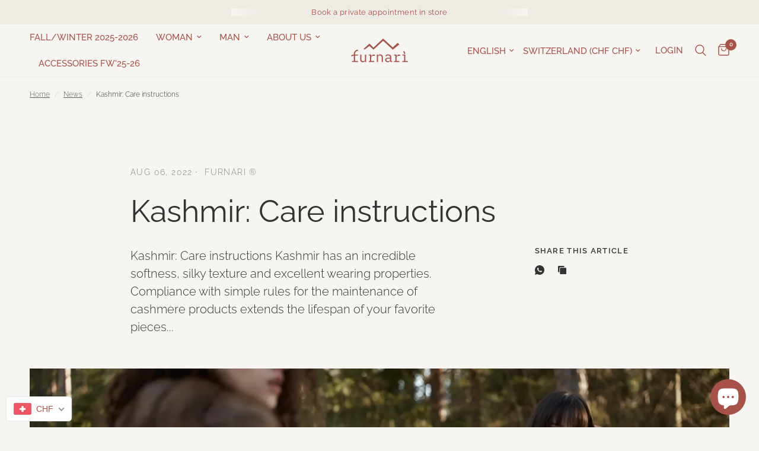

--- FILE ---
content_type: text/html; charset=utf-8
request_url: https://ch.furnari.shop/en/blogs/news/kaschmir-pflegehinweise
body_size: 54822
content:
<!doctype html><html class="no-js" lang="en" dir="ltr">
<head>
  

	<meta charset="utf-8">
	<meta http-equiv="X-UA-Compatible" content="IE=edge,chrome=1">
	<meta name="viewport" content="width=device-width, initial-scale=1, maximum-scale=5, viewport-fit=cover">
	<meta name="theme-color" content="#f7f5f1">
	<link rel="canonical" href="https://ch.furnari.shop/en/blogs/news/kaschmir-pflegehinweise">
	<link rel="preconnect" href="https://cdn.shopify.com" crossorigin>
	<link rel="preload" as="style" href="//ch.furnari.shop/cdn/shop/t/13/assets/app.css?v=132666050126184008891760697294">



<link href="//ch.furnari.shop/cdn/shop/t/13/assets/animations.min.js?v=125778792411641688251760697293" as="script" rel="preload">

<link href="//ch.furnari.shop/cdn/shop/t/13/assets/header.js?v=53973329853117484881760697320" as="script" rel="preload">
<link href="//ch.furnari.shop/cdn/shop/t/13/assets/vendor.min.js?v=57769212839167613861760697367" as="script" rel="preload">
<link href="//ch.furnari.shop/cdn/shop/t/13/assets/app.js?v=39648928339787647271760697295" as="script" rel="preload">
<link href="//ch.furnari.shop/cdn/shop/t/13/assets/slideshow.js?v=152163310877988040191760697360" as="script" rel="preload">

<script>
window.lazySizesConfig = window.lazySizesConfig || {};
window.lazySizesConfig.expand = 250;
window.lazySizesConfig.loadMode = 1;
window.lazySizesConfig.loadHidden = false;
</script>


	<link rel="icon" type="image/png" href="//ch.furnari.shop/cdn/shop/files/favicon1.png?crop=center&height=32&v=1657739977&width=32">

	<title>
	Kashmir: Instructions for the care of your cashmere items &ndash; Furnari®
	</title>

	
	<meta name="description" content="Kashmir has an incredible softness, silky texture and excellent wearing properties. Compliance with simple rules for the care of cashmere products extends the lifespan of your ...">
	
<link rel="preconnect" href="https://fonts.shopifycdn.com" crossorigin>

<meta property="og:site_name" content="Furnari®">
<meta property="og:url" content="https://ch.furnari.shop/en/blogs/news/kaschmir-pflegehinweise">
<meta property="og:title" content="Kashmir: Instructions for the care of your cashmere items">
<meta property="og:type" content="article">
<meta property="og:description" content="Kashmir has an incredible softness, silky texture and excellent wearing properties. Compliance with simple rules for the care of cashmere products extends the lifespan of your ..."><meta property="og:image" content="http://ch.furnari.shop/cdn/shop/articles/C5A6841_c93da061-d2ea-4a7e-9c32-c2b1645f9845.jpg?v=1705671086">
  <meta property="og:image:secure_url" content="https://ch.furnari.shop/cdn/shop/articles/C5A6841_c93da061-d2ea-4a7e-9c32-c2b1645f9845.jpg?v=1705671086">
  <meta property="og:image:width" content="2738">
  <meta property="og:image:height" content="1825"><meta name="twitter:card" content="summary_large_image">
<meta name="twitter:title" content="Kashmir: Instructions for the care of your cashmere items">
<meta name="twitter:description" content="Kashmir has an incredible softness, silky texture and excellent wearing properties. Compliance with simple rules for the care of cashmere products extends the lifespan of your ...">


	<link href="//ch.furnari.shop/cdn/shop/t/13/assets/app.css?v=132666050126184008891760697294" rel="stylesheet" type="text/css" media="all" />

	<style data-shopify>
	@font-face {
  font-family: Raleway;
  font-weight: 300;
  font-style: normal;
  font-display: swap;
  src: url("//ch.furnari.shop/cdn/fonts/raleway/raleway_n3.8b41f9f76b3ea43a64923d0e171aec8d8d64ca51.woff2") format("woff2"),
       url("//ch.furnari.shop/cdn/fonts/raleway/raleway_n3.0f52cef63575e7aefb853e37056ce58cecface1a.woff") format("woff");
}

@font-face {
  font-family: Raleway;
  font-weight: 500;
  font-style: normal;
  font-display: swap;
  src: url("//ch.furnari.shop/cdn/fonts/raleway/raleway_n5.0f898fcb9d16ae9a622ce7e706bb26c4a01b5028.woff2") format("woff2"),
       url("//ch.furnari.shop/cdn/fonts/raleway/raleway_n5.c754eb57a4de1b66b11f20a04a7e3f1462e000f4.woff") format("woff");
}

@font-face {
  font-family: Raleway;
  font-weight: 600;
  font-style: normal;
  font-display: swap;
  src: url("//ch.furnari.shop/cdn/fonts/raleway/raleway_n6.87db7132fdf2b1a000ff834d3753ad5731e10d88.woff2") format("woff2"),
       url("//ch.furnari.shop/cdn/fonts/raleway/raleway_n6.ad26493e9aeb22e08a6282f7bed6ea8ab7c3927f.woff") format("woff");
}

@font-face {
  font-family: Raleway;
  font-weight: 300;
  font-style: italic;
  font-display: swap;
  src: url("//ch.furnari.shop/cdn/fonts/raleway/raleway_i3.732a842f1e4ed33e866d15a6a2d610cca4357b52.woff2") format("woff2"),
       url("//ch.furnari.shop/cdn/fonts/raleway/raleway_i3.0408a5932dd3b98d37ef870ff904abe87b8fc722.woff") format("woff");
}

@font-face {
  font-family: Raleway;
  font-weight: 600;
  font-style: italic;
  font-display: swap;
  src: url("//ch.furnari.shop/cdn/fonts/raleway/raleway_i6.3ca54d7a36de0718dd80fae3527e1a64a421eeb8.woff2") format("woff2"),
       url("//ch.furnari.shop/cdn/fonts/raleway/raleway_i6.b468b8770307bd25eee5b284ea3424978349afe2.woff") format("woff");
}


		@font-face {
  font-family: Raleway;
  font-weight: 400;
  font-style: normal;
  font-display: swap;
  src: url("//ch.furnari.shop/cdn/fonts/raleway/raleway_n4.2c76ddd103ff0f30b1230f13e160330ff8b2c68a.woff2") format("woff2"),
       url("//ch.furnari.shop/cdn/fonts/raleway/raleway_n4.c057757dddc39994ad5d9c9f58e7c2c2a72359a9.woff") format("woff");
}

@font-face {
  font-family: Raleway;
  font-weight: 400;
  font-style: normal;
  font-display: swap;
  src: url("//ch.furnari.shop/cdn/fonts/raleway/raleway_n4.2c76ddd103ff0f30b1230f13e160330ff8b2c68a.woff2") format("woff2"),
       url("//ch.furnari.shop/cdn/fonts/raleway/raleway_n4.c057757dddc39994ad5d9c9f58e7c2c2a72359a9.woff") format("woff");
}

h1,h2,h3,h4,h5,h6,
	.h1,.h2,.h3,.h4,.h5,.h6,
	.logolink.text-logo,
	.heading-font,
	.h1-xlarge,
	.h1-large,
	.customer-addresses .my-address .address-index {
		font-style: normal;
		font-weight: 400;
		font-family: Raleway, sans-serif;
	}
	body,
	.body-font,
	.thb-product-detail .product-title {
		font-style: normal;
		font-weight: 300;
		font-family: Raleway, sans-serif;
	}
	:root {
		--mobile-swipe-width: calc(90vw - 30px);
		--font-body-scale: 1.0;
		--font-body-line-height-scale: 1.0;
		--font-body-letter-spacing: 0.0em;
		--font-body-medium-weight: 500;
    --font-body-bold-weight: 600;
		--font-announcement-scale: 1.0;
		--font-heading-scale: 1.0;
		--font-heading-line-height-scale: 1.0;
		--font-heading-letter-spacing: 0.0em;
		--font-navigation-scale: 1.0;
		--navigation-item-spacing: 15px;
		--font-product-title-scale: 1.0;
		--font-product-title-line-height-scale: 1.0;
		--button-letter-spacing: 0.02em;
		--button-font-scale: 1.0;

		--bg-body: #f7f5f1;
		--bg-body-rgb: 247,245,241;
		--bg-body-darken: #f1eee7;
		--payment-terms-background-color: #f7f5f1;
		--color-body: #333333;
		--color-body-rgb: 51,51,51;
		--color-accent: #5b5a57;
		--color-accent-rgb: 91,90,87;
		--color-border: #eeeae4;
		--color-form-border: #dedede;
		--color-overlay-rgb: 0,0,0;

		--shopify-accelerated-checkout-button-block-size: 48px;
		--shopify-accelerated-checkout-inline-alignment: center;
		--shopify-accelerated-checkout-skeleton-animation-duration: 0.25s;

		--color-announcement-bar-text: #a75248;
		--color-announcement-bar-bg: #f7f5f1;

		--color-header-bg: #f7f5f1;
		--color-header-bg-rgb: 247,245,241;
		--color-header-text: #a75248;
		--color-header-text-rgb: 167,82,72;
		--color-header-links: #a75248;
		--color-header-links-rgb: 167,82,72;
		--color-header-links-hover: #a75248;
		--color-header-icons: #a75248;
		--color-header-border: #eeeae4;

		--solid-button-background: #a75248;
		--solid-button-label: #f7f5f1;
		--outline-button-label: #a75248;
		--button-border-radius: 0px;
		--shopify-accelerated-checkout-button-border-radius: 0px;

		--color-price: #a75248;
		--color-price-discounted: #ae2e35;
		--color-star: #c3b0a5;
		--color-dots: #333333;

		--color-inventory-instock: #279A4B;
		--color-inventory-lowstock: #FB9E5B;

		--section-spacing-mobile: 50px;
		--section-spacing-desktop: 90px;

		--color-badge-text: #ffffff;
		--color-badge-sold-out: #a75248;
		--color-badge-sale: #a75248;
		
		--color-badge-preorder: #666666;
		--badge-corner-radius: 13px;

		--color-footer-text: #333333;
		--color-footer-text-rgb: 51,51,51;
		--color-footer-link: #a75248;
		--color-footer-link-hover: #a75248;
		--color-footer-border: #a75248;
		--color-footer-border-rgb: 167,82,72;
		--color-footer-bg: #eae6e1;
	}



</style>


	<script>
		window.theme = window.theme || {};
		theme = {
			settings: {
				money_with_currency_format:"\u003cspan class=money\u003eCHF{{amount_with_apostrophe_separator}}\u003c\/span\u003e",
				cart_drawer:true,
				product_id: false,
			},
			routes: {
				root_url: '/en',
				cart_url: '/en/cart',
				cart_add_url: '/en/cart/add',
				search_url: '/en/search',
				cart_change_url: '/en/cart/change',
				cart_update_url: '/en/cart/update',
				cart_clear_url: '/en/cart/clear',
				predictive_search_url: '/en/search/suggest',
			},
			variantStrings: {
        addToCart: `Add to cart`,
        soldOut: `Sold out`,
        unavailable: `Unavailable`,
        preOrder: `Pre-order`,
      },
			strings: {
				requiresTerms: `You must agree with the terms and conditions of sales to check out`,
				shippingEstimatorNoResults: `Sorry, we do not ship to your address.`,
				shippingEstimatorOneResult: `There is one shipping rate for your address:`,
				shippingEstimatorMultipleResults: `There are several shipping rates for your address:`,
				shippingEstimatorError: `One or more error occurred while retrieving shipping rates:`
			}
		};
	</script>
	<script>window.performance && window.performance.mark && window.performance.mark('shopify.content_for_header.start');</script><meta name="google-site-verification" content="OhOd8UPWvARJnZj5mAYlNLThF3gp9IjRFK3plj33nNQ">
<meta name="facebook-domain-verification" content="udpnfvhmcz13v7rwhwtzkkzxsaxqat">
<meta id="shopify-digital-wallet" name="shopify-digital-wallet" content="/62121148648/digital_wallets/dialog">
<meta name="shopify-checkout-api-token" content="4fde6fd0783d6f785f5613fc8255098d">
<meta id="in-context-paypal-metadata" data-shop-id="62121148648" data-venmo-supported="false" data-environment="production" data-locale="en_US" data-paypal-v4="true" data-currency="CHF">
<link rel="alternate" type="application/atom+xml" title="Feed" href="/en/blogs/news.atom" />
<link rel="alternate" hreflang="x-default" href="https://ch.furnari.shop/blogs/news/kaschmir-pflegehinweise">
<link rel="alternate" hreflang="de" href="https://ch.furnari.shop/blogs/news/kaschmir-pflegehinweise">
<link rel="alternate" hreflang="fr" href="https://ch.furnari.shop/fr/blogs/news/kaschmir-pflegehinweise">
<link rel="alternate" hreflang="en" href="https://ch.furnari.shop/en/blogs/news/kaschmir-pflegehinweise">
<link rel="alternate" hreflang="de-DE" href="https://eu.furnari.shop/blogs/news/kaschmir-pflegehinweise">
<link rel="alternate" hreflang="fr-DE" href="https://eu.furnari.shop/fr/blogs/news/kaschmir-pflegehinweise">
<link rel="alternate" hreflang="en-DE" href="https://eu.furnari.shop/en/blogs/news/kaschmir-pflegehinweise">
<link rel="alternate" hreflang="de-AT" href="https://eu.furnari.shop/blogs/news/kaschmir-pflegehinweise">
<link rel="alternate" hreflang="fr-AT" href="https://eu.furnari.shop/fr/blogs/news/kaschmir-pflegehinweise">
<link rel="alternate" hreflang="en-AT" href="https://eu.furnari.shop/en/blogs/news/kaschmir-pflegehinweise">
<link rel="alternate" hreflang="de-FR" href="https://fr.furnari.shop/blogs/news/kaschmir-pflegehinweise">
<link rel="alternate" hreflang="en-FR" href="https://fr.furnari.shop/en/blogs/news/kaschmir-pflegehinweise">
<link rel="alternate" hreflang="fr-FR" href="https://fr.furnari.shop/fr/blogs/news/kaschmir-pflegehinweise">
<link rel="alternate" hreflang="de-AC" href="https://ch.furnari.shop/de-en/blogs/news/kaschmir-pflegehinweise">
<link rel="alternate" hreflang="fr-AC" href="https://ch.furnari.shop/fr-en/blogs/news/kaschmir-pflegehinweise">
<link rel="alternate" hreflang="en-AC" href="https://ch.furnari.shop/en-en/blogs/news/kaschmir-pflegehinweise">
<link rel="alternate" hreflang="de-AD" href="https://ch.furnari.shop/de-en/blogs/news/kaschmir-pflegehinweise">
<link rel="alternate" hreflang="fr-AD" href="https://ch.furnari.shop/fr-en/blogs/news/kaschmir-pflegehinweise">
<link rel="alternate" hreflang="en-AD" href="https://ch.furnari.shop/en-en/blogs/news/kaschmir-pflegehinweise">
<link rel="alternate" hreflang="de-AF" href="https://ch.furnari.shop/de-en/blogs/news/kaschmir-pflegehinweise">
<link rel="alternate" hreflang="fr-AF" href="https://ch.furnari.shop/fr-en/blogs/news/kaschmir-pflegehinweise">
<link rel="alternate" hreflang="en-AF" href="https://ch.furnari.shop/en-en/blogs/news/kaschmir-pflegehinweise">
<link rel="alternate" hreflang="de-AG" href="https://ch.furnari.shop/de-en/blogs/news/kaschmir-pflegehinweise">
<link rel="alternate" hreflang="fr-AG" href="https://ch.furnari.shop/fr-en/blogs/news/kaschmir-pflegehinweise">
<link rel="alternate" hreflang="en-AG" href="https://ch.furnari.shop/en-en/blogs/news/kaschmir-pflegehinweise">
<link rel="alternate" hreflang="de-AI" href="https://ch.furnari.shop/de-en/blogs/news/kaschmir-pflegehinweise">
<link rel="alternate" hreflang="fr-AI" href="https://ch.furnari.shop/fr-en/blogs/news/kaschmir-pflegehinweise">
<link rel="alternate" hreflang="en-AI" href="https://ch.furnari.shop/en-en/blogs/news/kaschmir-pflegehinweise">
<link rel="alternate" hreflang="de-AL" href="https://ch.furnari.shop/de-en/blogs/news/kaschmir-pflegehinweise">
<link rel="alternate" hreflang="fr-AL" href="https://ch.furnari.shop/fr-en/blogs/news/kaschmir-pflegehinweise">
<link rel="alternate" hreflang="en-AL" href="https://ch.furnari.shop/en-en/blogs/news/kaschmir-pflegehinweise">
<link rel="alternate" hreflang="de-AM" href="https://ch.furnari.shop/de-en/blogs/news/kaschmir-pflegehinweise">
<link rel="alternate" hreflang="fr-AM" href="https://ch.furnari.shop/fr-en/blogs/news/kaschmir-pflegehinweise">
<link rel="alternate" hreflang="en-AM" href="https://ch.furnari.shop/en-en/blogs/news/kaschmir-pflegehinweise">
<link rel="alternate" hreflang="de-AO" href="https://ch.furnari.shop/de-en/blogs/news/kaschmir-pflegehinweise">
<link rel="alternate" hreflang="fr-AO" href="https://ch.furnari.shop/fr-en/blogs/news/kaschmir-pflegehinweise">
<link rel="alternate" hreflang="en-AO" href="https://ch.furnari.shop/en-en/blogs/news/kaschmir-pflegehinweise">
<link rel="alternate" hreflang="de-AR" href="https://ch.furnari.shop/de-en/blogs/news/kaschmir-pflegehinweise">
<link rel="alternate" hreflang="fr-AR" href="https://ch.furnari.shop/fr-en/blogs/news/kaschmir-pflegehinweise">
<link rel="alternate" hreflang="en-AR" href="https://ch.furnari.shop/en-en/blogs/news/kaschmir-pflegehinweise">
<link rel="alternate" hreflang="de-AU" href="https://ch.furnari.shop/de-en/blogs/news/kaschmir-pflegehinweise">
<link rel="alternate" hreflang="fr-AU" href="https://ch.furnari.shop/fr-en/blogs/news/kaschmir-pflegehinweise">
<link rel="alternate" hreflang="en-AU" href="https://ch.furnari.shop/en-en/blogs/news/kaschmir-pflegehinweise">
<link rel="alternate" hreflang="de-AW" href="https://ch.furnari.shop/de-en/blogs/news/kaschmir-pflegehinweise">
<link rel="alternate" hreflang="fr-AW" href="https://ch.furnari.shop/fr-en/blogs/news/kaschmir-pflegehinweise">
<link rel="alternate" hreflang="en-AW" href="https://ch.furnari.shop/en-en/blogs/news/kaschmir-pflegehinweise">
<link rel="alternate" hreflang="de-AX" href="https://ch.furnari.shop/de-en/blogs/news/kaschmir-pflegehinweise">
<link rel="alternate" hreflang="fr-AX" href="https://ch.furnari.shop/fr-en/blogs/news/kaschmir-pflegehinweise">
<link rel="alternate" hreflang="en-AX" href="https://ch.furnari.shop/en-en/blogs/news/kaschmir-pflegehinweise">
<link rel="alternate" hreflang="de-AZ" href="https://ch.furnari.shop/de-en/blogs/news/kaschmir-pflegehinweise">
<link rel="alternate" hreflang="fr-AZ" href="https://ch.furnari.shop/fr-en/blogs/news/kaschmir-pflegehinweise">
<link rel="alternate" hreflang="en-AZ" href="https://ch.furnari.shop/en-en/blogs/news/kaschmir-pflegehinweise">
<link rel="alternate" hreflang="de-BA" href="https://ch.furnari.shop/de-en/blogs/news/kaschmir-pflegehinweise">
<link rel="alternate" hreflang="fr-BA" href="https://ch.furnari.shop/fr-en/blogs/news/kaschmir-pflegehinweise">
<link rel="alternate" hreflang="en-BA" href="https://ch.furnari.shop/en-en/blogs/news/kaschmir-pflegehinweise">
<link rel="alternate" hreflang="de-BB" href="https://ch.furnari.shop/de-en/blogs/news/kaschmir-pflegehinweise">
<link rel="alternate" hreflang="fr-BB" href="https://ch.furnari.shop/fr-en/blogs/news/kaschmir-pflegehinweise">
<link rel="alternate" hreflang="en-BB" href="https://ch.furnari.shop/en-en/blogs/news/kaschmir-pflegehinweise">
<link rel="alternate" hreflang="de-BD" href="https://ch.furnari.shop/de-en/blogs/news/kaschmir-pflegehinweise">
<link rel="alternate" hreflang="fr-BD" href="https://ch.furnari.shop/fr-en/blogs/news/kaschmir-pflegehinweise">
<link rel="alternate" hreflang="en-BD" href="https://ch.furnari.shop/en-en/blogs/news/kaschmir-pflegehinweise">
<link rel="alternate" hreflang="de-BE" href="https://ch.furnari.shop/de-en/blogs/news/kaschmir-pflegehinweise">
<link rel="alternate" hreflang="fr-BE" href="https://ch.furnari.shop/fr-en/blogs/news/kaschmir-pflegehinweise">
<link rel="alternate" hreflang="en-BE" href="https://ch.furnari.shop/en-en/blogs/news/kaschmir-pflegehinweise">
<link rel="alternate" hreflang="de-BF" href="https://ch.furnari.shop/de-en/blogs/news/kaschmir-pflegehinweise">
<link rel="alternate" hreflang="fr-BF" href="https://ch.furnari.shop/fr-en/blogs/news/kaschmir-pflegehinweise">
<link rel="alternate" hreflang="en-BF" href="https://ch.furnari.shop/en-en/blogs/news/kaschmir-pflegehinweise">
<link rel="alternate" hreflang="de-BG" href="https://ch.furnari.shop/de-en/blogs/news/kaschmir-pflegehinweise">
<link rel="alternate" hreflang="fr-BG" href="https://ch.furnari.shop/fr-en/blogs/news/kaschmir-pflegehinweise">
<link rel="alternate" hreflang="en-BG" href="https://ch.furnari.shop/en-en/blogs/news/kaschmir-pflegehinweise">
<link rel="alternate" hreflang="de-BI" href="https://ch.furnari.shop/de-en/blogs/news/kaschmir-pflegehinweise">
<link rel="alternate" hreflang="fr-BI" href="https://ch.furnari.shop/fr-en/blogs/news/kaschmir-pflegehinweise">
<link rel="alternate" hreflang="en-BI" href="https://ch.furnari.shop/en-en/blogs/news/kaschmir-pflegehinweise">
<link rel="alternate" hreflang="de-BJ" href="https://ch.furnari.shop/de-en/blogs/news/kaschmir-pflegehinweise">
<link rel="alternate" hreflang="fr-BJ" href="https://ch.furnari.shop/fr-en/blogs/news/kaschmir-pflegehinweise">
<link rel="alternate" hreflang="en-BJ" href="https://ch.furnari.shop/en-en/blogs/news/kaschmir-pflegehinweise">
<link rel="alternate" hreflang="de-BL" href="https://ch.furnari.shop/de-en/blogs/news/kaschmir-pflegehinweise">
<link rel="alternate" hreflang="fr-BL" href="https://ch.furnari.shop/fr-en/blogs/news/kaschmir-pflegehinweise">
<link rel="alternate" hreflang="en-BL" href="https://ch.furnari.shop/en-en/blogs/news/kaschmir-pflegehinweise">
<link rel="alternate" hreflang="de-BM" href="https://ch.furnari.shop/de-en/blogs/news/kaschmir-pflegehinweise">
<link rel="alternate" hreflang="fr-BM" href="https://ch.furnari.shop/fr-en/blogs/news/kaschmir-pflegehinweise">
<link rel="alternate" hreflang="en-BM" href="https://ch.furnari.shop/en-en/blogs/news/kaschmir-pflegehinweise">
<link rel="alternate" hreflang="de-BO" href="https://ch.furnari.shop/de-en/blogs/news/kaschmir-pflegehinweise">
<link rel="alternate" hreflang="fr-BO" href="https://ch.furnari.shop/fr-en/blogs/news/kaschmir-pflegehinweise">
<link rel="alternate" hreflang="en-BO" href="https://ch.furnari.shop/en-en/blogs/news/kaschmir-pflegehinweise">
<link rel="alternate" hreflang="de-BQ" href="https://ch.furnari.shop/de-en/blogs/news/kaschmir-pflegehinweise">
<link rel="alternate" hreflang="fr-BQ" href="https://ch.furnari.shop/fr-en/blogs/news/kaschmir-pflegehinweise">
<link rel="alternate" hreflang="en-BQ" href="https://ch.furnari.shop/en-en/blogs/news/kaschmir-pflegehinweise">
<link rel="alternate" hreflang="de-BR" href="https://ch.furnari.shop/de-en/blogs/news/kaschmir-pflegehinweise">
<link rel="alternate" hreflang="fr-BR" href="https://ch.furnari.shop/fr-en/blogs/news/kaschmir-pflegehinweise">
<link rel="alternate" hreflang="en-BR" href="https://ch.furnari.shop/en-en/blogs/news/kaschmir-pflegehinweise">
<link rel="alternate" hreflang="de-BS" href="https://ch.furnari.shop/de-en/blogs/news/kaschmir-pflegehinweise">
<link rel="alternate" hreflang="fr-BS" href="https://ch.furnari.shop/fr-en/blogs/news/kaschmir-pflegehinweise">
<link rel="alternate" hreflang="en-BS" href="https://ch.furnari.shop/en-en/blogs/news/kaschmir-pflegehinweise">
<link rel="alternate" hreflang="de-BT" href="https://ch.furnari.shop/de-en/blogs/news/kaschmir-pflegehinweise">
<link rel="alternate" hreflang="fr-BT" href="https://ch.furnari.shop/fr-en/blogs/news/kaschmir-pflegehinweise">
<link rel="alternate" hreflang="en-BT" href="https://ch.furnari.shop/en-en/blogs/news/kaschmir-pflegehinweise">
<link rel="alternate" hreflang="de-BW" href="https://ch.furnari.shop/de-en/blogs/news/kaschmir-pflegehinweise">
<link rel="alternate" hreflang="fr-BW" href="https://ch.furnari.shop/fr-en/blogs/news/kaschmir-pflegehinweise">
<link rel="alternate" hreflang="en-BW" href="https://ch.furnari.shop/en-en/blogs/news/kaschmir-pflegehinweise">
<link rel="alternate" hreflang="de-BY" href="https://ch.furnari.shop/de-en/blogs/news/kaschmir-pflegehinweise">
<link rel="alternate" hreflang="fr-BY" href="https://ch.furnari.shop/fr-en/blogs/news/kaschmir-pflegehinweise">
<link rel="alternate" hreflang="en-BY" href="https://ch.furnari.shop/en-en/blogs/news/kaschmir-pflegehinweise">
<link rel="alternate" hreflang="de-BZ" href="https://ch.furnari.shop/de-en/blogs/news/kaschmir-pflegehinweise">
<link rel="alternate" hreflang="fr-BZ" href="https://ch.furnari.shop/fr-en/blogs/news/kaschmir-pflegehinweise">
<link rel="alternate" hreflang="en-BZ" href="https://ch.furnari.shop/en-en/blogs/news/kaschmir-pflegehinweise">
<link rel="alternate" hreflang="de-CA" href="https://ch.furnari.shop/de-en/blogs/news/kaschmir-pflegehinweise">
<link rel="alternate" hreflang="fr-CA" href="https://ch.furnari.shop/fr-en/blogs/news/kaschmir-pflegehinweise">
<link rel="alternate" hreflang="en-CA" href="https://ch.furnari.shop/en-en/blogs/news/kaschmir-pflegehinweise">
<link rel="alternate" hreflang="de-CC" href="https://ch.furnari.shop/de-en/blogs/news/kaschmir-pflegehinweise">
<link rel="alternate" hreflang="fr-CC" href="https://ch.furnari.shop/fr-en/blogs/news/kaschmir-pflegehinweise">
<link rel="alternate" hreflang="en-CC" href="https://ch.furnari.shop/en-en/blogs/news/kaschmir-pflegehinweise">
<link rel="alternate" hreflang="de-CD" href="https://ch.furnari.shop/de-en/blogs/news/kaschmir-pflegehinweise">
<link rel="alternate" hreflang="fr-CD" href="https://ch.furnari.shop/fr-en/blogs/news/kaschmir-pflegehinweise">
<link rel="alternate" hreflang="en-CD" href="https://ch.furnari.shop/en-en/blogs/news/kaschmir-pflegehinweise">
<link rel="alternate" hreflang="de-CF" href="https://ch.furnari.shop/de-en/blogs/news/kaschmir-pflegehinweise">
<link rel="alternate" hreflang="fr-CF" href="https://ch.furnari.shop/fr-en/blogs/news/kaschmir-pflegehinweise">
<link rel="alternate" hreflang="en-CF" href="https://ch.furnari.shop/en-en/blogs/news/kaschmir-pflegehinweise">
<link rel="alternate" hreflang="de-CG" href="https://ch.furnari.shop/de-en/blogs/news/kaschmir-pflegehinweise">
<link rel="alternate" hreflang="fr-CG" href="https://ch.furnari.shop/fr-en/blogs/news/kaschmir-pflegehinweise">
<link rel="alternate" hreflang="en-CG" href="https://ch.furnari.shop/en-en/blogs/news/kaschmir-pflegehinweise">
<link rel="alternate" hreflang="de-CI" href="https://ch.furnari.shop/de-en/blogs/news/kaschmir-pflegehinweise">
<link rel="alternate" hreflang="fr-CI" href="https://ch.furnari.shop/fr-en/blogs/news/kaschmir-pflegehinweise">
<link rel="alternate" hreflang="en-CI" href="https://ch.furnari.shop/en-en/blogs/news/kaschmir-pflegehinweise">
<link rel="alternate" hreflang="de-CK" href="https://ch.furnari.shop/de-en/blogs/news/kaschmir-pflegehinweise">
<link rel="alternate" hreflang="fr-CK" href="https://ch.furnari.shop/fr-en/blogs/news/kaschmir-pflegehinweise">
<link rel="alternate" hreflang="en-CK" href="https://ch.furnari.shop/en-en/blogs/news/kaschmir-pflegehinweise">
<link rel="alternate" hreflang="de-CL" href="https://ch.furnari.shop/de-en/blogs/news/kaschmir-pflegehinweise">
<link rel="alternate" hreflang="fr-CL" href="https://ch.furnari.shop/fr-en/blogs/news/kaschmir-pflegehinweise">
<link rel="alternate" hreflang="en-CL" href="https://ch.furnari.shop/en-en/blogs/news/kaschmir-pflegehinweise">
<link rel="alternate" hreflang="de-CM" href="https://ch.furnari.shop/de-en/blogs/news/kaschmir-pflegehinweise">
<link rel="alternate" hreflang="fr-CM" href="https://ch.furnari.shop/fr-en/blogs/news/kaschmir-pflegehinweise">
<link rel="alternate" hreflang="en-CM" href="https://ch.furnari.shop/en-en/blogs/news/kaschmir-pflegehinweise">
<link rel="alternate" hreflang="de-CN" href="https://ch.furnari.shop/de-en/blogs/news/kaschmir-pflegehinweise">
<link rel="alternate" hreflang="fr-CN" href="https://ch.furnari.shop/fr-en/blogs/news/kaschmir-pflegehinweise">
<link rel="alternate" hreflang="en-CN" href="https://ch.furnari.shop/en-en/blogs/news/kaschmir-pflegehinweise">
<link rel="alternate" hreflang="de-CO" href="https://ch.furnari.shop/de-en/blogs/news/kaschmir-pflegehinweise">
<link rel="alternate" hreflang="fr-CO" href="https://ch.furnari.shop/fr-en/blogs/news/kaschmir-pflegehinweise">
<link rel="alternate" hreflang="en-CO" href="https://ch.furnari.shop/en-en/blogs/news/kaschmir-pflegehinweise">
<link rel="alternate" hreflang="de-CR" href="https://ch.furnari.shop/de-en/blogs/news/kaschmir-pflegehinweise">
<link rel="alternate" hreflang="fr-CR" href="https://ch.furnari.shop/fr-en/blogs/news/kaschmir-pflegehinweise">
<link rel="alternate" hreflang="en-CR" href="https://ch.furnari.shop/en-en/blogs/news/kaschmir-pflegehinweise">
<link rel="alternate" hreflang="de-CV" href="https://ch.furnari.shop/de-en/blogs/news/kaschmir-pflegehinweise">
<link rel="alternate" hreflang="fr-CV" href="https://ch.furnari.shop/fr-en/blogs/news/kaschmir-pflegehinweise">
<link rel="alternate" hreflang="en-CV" href="https://ch.furnari.shop/en-en/blogs/news/kaschmir-pflegehinweise">
<link rel="alternate" hreflang="de-CW" href="https://ch.furnari.shop/de-en/blogs/news/kaschmir-pflegehinweise">
<link rel="alternate" hreflang="fr-CW" href="https://ch.furnari.shop/fr-en/blogs/news/kaschmir-pflegehinweise">
<link rel="alternate" hreflang="en-CW" href="https://ch.furnari.shop/en-en/blogs/news/kaschmir-pflegehinweise">
<link rel="alternate" hreflang="de-CX" href="https://ch.furnari.shop/de-en/blogs/news/kaschmir-pflegehinweise">
<link rel="alternate" hreflang="fr-CX" href="https://ch.furnari.shop/fr-en/blogs/news/kaschmir-pflegehinweise">
<link rel="alternate" hreflang="en-CX" href="https://ch.furnari.shop/en-en/blogs/news/kaschmir-pflegehinweise">
<link rel="alternate" hreflang="de-CY" href="https://ch.furnari.shop/de-en/blogs/news/kaschmir-pflegehinweise">
<link rel="alternate" hreflang="fr-CY" href="https://ch.furnari.shop/fr-en/blogs/news/kaschmir-pflegehinweise">
<link rel="alternate" hreflang="en-CY" href="https://ch.furnari.shop/en-en/blogs/news/kaschmir-pflegehinweise">
<link rel="alternate" hreflang="de-CZ" href="https://ch.furnari.shop/de-en/blogs/news/kaschmir-pflegehinweise">
<link rel="alternate" hreflang="fr-CZ" href="https://ch.furnari.shop/fr-en/blogs/news/kaschmir-pflegehinweise">
<link rel="alternate" hreflang="en-CZ" href="https://ch.furnari.shop/en-en/blogs/news/kaschmir-pflegehinweise">
<link rel="alternate" hreflang="de-DJ" href="https://ch.furnari.shop/de-en/blogs/news/kaschmir-pflegehinweise">
<link rel="alternate" hreflang="fr-DJ" href="https://ch.furnari.shop/fr-en/blogs/news/kaschmir-pflegehinweise">
<link rel="alternate" hreflang="en-DJ" href="https://ch.furnari.shop/en-en/blogs/news/kaschmir-pflegehinweise">
<link rel="alternate" hreflang="de-DK" href="https://ch.furnari.shop/de-en/blogs/news/kaschmir-pflegehinweise">
<link rel="alternate" hreflang="fr-DK" href="https://ch.furnari.shop/fr-en/blogs/news/kaschmir-pflegehinweise">
<link rel="alternate" hreflang="en-DK" href="https://ch.furnari.shop/en-en/blogs/news/kaschmir-pflegehinweise">
<link rel="alternate" hreflang="de-DM" href="https://ch.furnari.shop/de-en/blogs/news/kaschmir-pflegehinweise">
<link rel="alternate" hreflang="fr-DM" href="https://ch.furnari.shop/fr-en/blogs/news/kaschmir-pflegehinweise">
<link rel="alternate" hreflang="en-DM" href="https://ch.furnari.shop/en-en/blogs/news/kaschmir-pflegehinweise">
<link rel="alternate" hreflang="de-DO" href="https://ch.furnari.shop/de-en/blogs/news/kaschmir-pflegehinweise">
<link rel="alternate" hreflang="fr-DO" href="https://ch.furnari.shop/fr-en/blogs/news/kaschmir-pflegehinweise">
<link rel="alternate" hreflang="en-DO" href="https://ch.furnari.shop/en-en/blogs/news/kaschmir-pflegehinweise">
<link rel="alternate" hreflang="de-DZ" href="https://ch.furnari.shop/de-en/blogs/news/kaschmir-pflegehinweise">
<link rel="alternate" hreflang="fr-DZ" href="https://ch.furnari.shop/fr-en/blogs/news/kaschmir-pflegehinweise">
<link rel="alternate" hreflang="en-DZ" href="https://ch.furnari.shop/en-en/blogs/news/kaschmir-pflegehinweise">
<link rel="alternate" hreflang="de-EC" href="https://ch.furnari.shop/de-en/blogs/news/kaschmir-pflegehinweise">
<link rel="alternate" hreflang="fr-EC" href="https://ch.furnari.shop/fr-en/blogs/news/kaschmir-pflegehinweise">
<link rel="alternate" hreflang="en-EC" href="https://ch.furnari.shop/en-en/blogs/news/kaschmir-pflegehinweise">
<link rel="alternate" hreflang="de-EE" href="https://ch.furnari.shop/de-en/blogs/news/kaschmir-pflegehinweise">
<link rel="alternate" hreflang="fr-EE" href="https://ch.furnari.shop/fr-en/blogs/news/kaschmir-pflegehinweise">
<link rel="alternate" hreflang="en-EE" href="https://ch.furnari.shop/en-en/blogs/news/kaschmir-pflegehinweise">
<link rel="alternate" hreflang="de-EG" href="https://ch.furnari.shop/de-en/blogs/news/kaschmir-pflegehinweise">
<link rel="alternate" hreflang="fr-EG" href="https://ch.furnari.shop/fr-en/blogs/news/kaschmir-pflegehinweise">
<link rel="alternate" hreflang="en-EG" href="https://ch.furnari.shop/en-en/blogs/news/kaschmir-pflegehinweise">
<link rel="alternate" hreflang="de-EH" href="https://ch.furnari.shop/de-en/blogs/news/kaschmir-pflegehinweise">
<link rel="alternate" hreflang="fr-EH" href="https://ch.furnari.shop/fr-en/blogs/news/kaschmir-pflegehinweise">
<link rel="alternate" hreflang="en-EH" href="https://ch.furnari.shop/en-en/blogs/news/kaschmir-pflegehinweise">
<link rel="alternate" hreflang="de-ER" href="https://ch.furnari.shop/de-en/blogs/news/kaschmir-pflegehinweise">
<link rel="alternate" hreflang="fr-ER" href="https://ch.furnari.shop/fr-en/blogs/news/kaschmir-pflegehinweise">
<link rel="alternate" hreflang="en-ER" href="https://ch.furnari.shop/en-en/blogs/news/kaschmir-pflegehinweise">
<link rel="alternate" hreflang="de-ES" href="https://ch.furnari.shop/de-en/blogs/news/kaschmir-pflegehinweise">
<link rel="alternate" hreflang="fr-ES" href="https://ch.furnari.shop/fr-en/blogs/news/kaschmir-pflegehinweise">
<link rel="alternate" hreflang="en-ES" href="https://ch.furnari.shop/en-en/blogs/news/kaschmir-pflegehinweise">
<link rel="alternate" hreflang="de-ET" href="https://ch.furnari.shop/de-en/blogs/news/kaschmir-pflegehinweise">
<link rel="alternate" hreflang="fr-ET" href="https://ch.furnari.shop/fr-en/blogs/news/kaschmir-pflegehinweise">
<link rel="alternate" hreflang="en-ET" href="https://ch.furnari.shop/en-en/blogs/news/kaschmir-pflegehinweise">
<link rel="alternate" hreflang="de-FI" href="https://ch.furnari.shop/de-en/blogs/news/kaschmir-pflegehinweise">
<link rel="alternate" hreflang="fr-FI" href="https://ch.furnari.shop/fr-en/blogs/news/kaschmir-pflegehinweise">
<link rel="alternate" hreflang="en-FI" href="https://ch.furnari.shop/en-en/blogs/news/kaschmir-pflegehinweise">
<link rel="alternate" hreflang="de-FJ" href="https://ch.furnari.shop/de-en/blogs/news/kaschmir-pflegehinweise">
<link rel="alternate" hreflang="fr-FJ" href="https://ch.furnari.shop/fr-en/blogs/news/kaschmir-pflegehinweise">
<link rel="alternate" hreflang="en-FJ" href="https://ch.furnari.shop/en-en/blogs/news/kaschmir-pflegehinweise">
<link rel="alternate" hreflang="de-FK" href="https://ch.furnari.shop/de-en/blogs/news/kaschmir-pflegehinweise">
<link rel="alternate" hreflang="fr-FK" href="https://ch.furnari.shop/fr-en/blogs/news/kaschmir-pflegehinweise">
<link rel="alternate" hreflang="en-FK" href="https://ch.furnari.shop/en-en/blogs/news/kaschmir-pflegehinweise">
<link rel="alternate" hreflang="de-FO" href="https://ch.furnari.shop/de-en/blogs/news/kaschmir-pflegehinweise">
<link rel="alternate" hreflang="fr-FO" href="https://ch.furnari.shop/fr-en/blogs/news/kaschmir-pflegehinweise">
<link rel="alternate" hreflang="en-FO" href="https://ch.furnari.shop/en-en/blogs/news/kaschmir-pflegehinweise">
<link rel="alternate" hreflang="de-GA" href="https://ch.furnari.shop/de-en/blogs/news/kaschmir-pflegehinweise">
<link rel="alternate" hreflang="fr-GA" href="https://ch.furnari.shop/fr-en/blogs/news/kaschmir-pflegehinweise">
<link rel="alternate" hreflang="en-GA" href="https://ch.furnari.shop/en-en/blogs/news/kaschmir-pflegehinweise">
<link rel="alternate" hreflang="de-GD" href="https://ch.furnari.shop/de-en/blogs/news/kaschmir-pflegehinweise">
<link rel="alternate" hreflang="fr-GD" href="https://ch.furnari.shop/fr-en/blogs/news/kaschmir-pflegehinweise">
<link rel="alternate" hreflang="en-GD" href="https://ch.furnari.shop/en-en/blogs/news/kaschmir-pflegehinweise">
<link rel="alternate" hreflang="de-GE" href="https://ch.furnari.shop/de-en/blogs/news/kaschmir-pflegehinweise">
<link rel="alternate" hreflang="fr-GE" href="https://ch.furnari.shop/fr-en/blogs/news/kaschmir-pflegehinweise">
<link rel="alternate" hreflang="en-GE" href="https://ch.furnari.shop/en-en/blogs/news/kaschmir-pflegehinweise">
<link rel="alternate" hreflang="de-GF" href="https://ch.furnari.shop/de-en/blogs/news/kaschmir-pflegehinweise">
<link rel="alternate" hreflang="fr-GF" href="https://ch.furnari.shop/fr-en/blogs/news/kaschmir-pflegehinweise">
<link rel="alternate" hreflang="en-GF" href="https://ch.furnari.shop/en-en/blogs/news/kaschmir-pflegehinweise">
<link rel="alternate" hreflang="de-GG" href="https://ch.furnari.shop/de-en/blogs/news/kaschmir-pflegehinweise">
<link rel="alternate" hreflang="fr-GG" href="https://ch.furnari.shop/fr-en/blogs/news/kaschmir-pflegehinweise">
<link rel="alternate" hreflang="en-GG" href="https://ch.furnari.shop/en-en/blogs/news/kaschmir-pflegehinweise">
<link rel="alternate" hreflang="de-GH" href="https://ch.furnari.shop/de-en/blogs/news/kaschmir-pflegehinweise">
<link rel="alternate" hreflang="fr-GH" href="https://ch.furnari.shop/fr-en/blogs/news/kaschmir-pflegehinweise">
<link rel="alternate" hreflang="en-GH" href="https://ch.furnari.shop/en-en/blogs/news/kaschmir-pflegehinweise">
<link rel="alternate" hreflang="de-GI" href="https://ch.furnari.shop/de-en/blogs/news/kaschmir-pflegehinweise">
<link rel="alternate" hreflang="fr-GI" href="https://ch.furnari.shop/fr-en/blogs/news/kaschmir-pflegehinweise">
<link rel="alternate" hreflang="en-GI" href="https://ch.furnari.shop/en-en/blogs/news/kaschmir-pflegehinweise">
<link rel="alternate" hreflang="de-GL" href="https://ch.furnari.shop/de-en/blogs/news/kaschmir-pflegehinweise">
<link rel="alternate" hreflang="fr-GL" href="https://ch.furnari.shop/fr-en/blogs/news/kaschmir-pflegehinweise">
<link rel="alternate" hreflang="en-GL" href="https://ch.furnari.shop/en-en/blogs/news/kaschmir-pflegehinweise">
<link rel="alternate" hreflang="de-GM" href="https://ch.furnari.shop/de-en/blogs/news/kaschmir-pflegehinweise">
<link rel="alternate" hreflang="fr-GM" href="https://ch.furnari.shop/fr-en/blogs/news/kaschmir-pflegehinweise">
<link rel="alternate" hreflang="en-GM" href="https://ch.furnari.shop/en-en/blogs/news/kaschmir-pflegehinweise">
<link rel="alternate" hreflang="de-GN" href="https://ch.furnari.shop/de-en/blogs/news/kaschmir-pflegehinweise">
<link rel="alternate" hreflang="fr-GN" href="https://ch.furnari.shop/fr-en/blogs/news/kaschmir-pflegehinweise">
<link rel="alternate" hreflang="en-GN" href="https://ch.furnari.shop/en-en/blogs/news/kaschmir-pflegehinweise">
<link rel="alternate" hreflang="de-GP" href="https://ch.furnari.shop/de-en/blogs/news/kaschmir-pflegehinweise">
<link rel="alternate" hreflang="fr-GP" href="https://ch.furnari.shop/fr-en/blogs/news/kaschmir-pflegehinweise">
<link rel="alternate" hreflang="en-GP" href="https://ch.furnari.shop/en-en/blogs/news/kaschmir-pflegehinweise">
<link rel="alternate" hreflang="de-GQ" href="https://ch.furnari.shop/de-en/blogs/news/kaschmir-pflegehinweise">
<link rel="alternate" hreflang="fr-GQ" href="https://ch.furnari.shop/fr-en/blogs/news/kaschmir-pflegehinweise">
<link rel="alternate" hreflang="en-GQ" href="https://ch.furnari.shop/en-en/blogs/news/kaschmir-pflegehinweise">
<link rel="alternate" hreflang="de-GR" href="https://ch.furnari.shop/de-en/blogs/news/kaschmir-pflegehinweise">
<link rel="alternate" hreflang="fr-GR" href="https://ch.furnari.shop/fr-en/blogs/news/kaschmir-pflegehinweise">
<link rel="alternate" hreflang="en-GR" href="https://ch.furnari.shop/en-en/blogs/news/kaschmir-pflegehinweise">
<link rel="alternate" hreflang="de-GS" href="https://ch.furnari.shop/de-en/blogs/news/kaschmir-pflegehinweise">
<link rel="alternate" hreflang="fr-GS" href="https://ch.furnari.shop/fr-en/blogs/news/kaschmir-pflegehinweise">
<link rel="alternate" hreflang="en-GS" href="https://ch.furnari.shop/en-en/blogs/news/kaschmir-pflegehinweise">
<link rel="alternate" hreflang="de-GT" href="https://ch.furnari.shop/de-en/blogs/news/kaschmir-pflegehinweise">
<link rel="alternate" hreflang="fr-GT" href="https://ch.furnari.shop/fr-en/blogs/news/kaschmir-pflegehinweise">
<link rel="alternate" hreflang="en-GT" href="https://ch.furnari.shop/en-en/blogs/news/kaschmir-pflegehinweise">
<link rel="alternate" hreflang="de-GW" href="https://ch.furnari.shop/de-en/blogs/news/kaschmir-pflegehinweise">
<link rel="alternate" hreflang="fr-GW" href="https://ch.furnari.shop/fr-en/blogs/news/kaschmir-pflegehinweise">
<link rel="alternate" hreflang="en-GW" href="https://ch.furnari.shop/en-en/blogs/news/kaschmir-pflegehinweise">
<link rel="alternate" hreflang="de-GY" href="https://ch.furnari.shop/de-en/blogs/news/kaschmir-pflegehinweise">
<link rel="alternate" hreflang="fr-GY" href="https://ch.furnari.shop/fr-en/blogs/news/kaschmir-pflegehinweise">
<link rel="alternate" hreflang="en-GY" href="https://ch.furnari.shop/en-en/blogs/news/kaschmir-pflegehinweise">
<link rel="alternate" hreflang="de-HN" href="https://ch.furnari.shop/de-en/blogs/news/kaschmir-pflegehinweise">
<link rel="alternate" hreflang="fr-HN" href="https://ch.furnari.shop/fr-en/blogs/news/kaschmir-pflegehinweise">
<link rel="alternate" hreflang="en-HN" href="https://ch.furnari.shop/en-en/blogs/news/kaschmir-pflegehinweise">
<link rel="alternate" hreflang="de-HR" href="https://ch.furnari.shop/de-en/blogs/news/kaschmir-pflegehinweise">
<link rel="alternate" hreflang="fr-HR" href="https://ch.furnari.shop/fr-en/blogs/news/kaschmir-pflegehinweise">
<link rel="alternate" hreflang="en-HR" href="https://ch.furnari.shop/en-en/blogs/news/kaschmir-pflegehinweise">
<link rel="alternate" hreflang="de-HT" href="https://ch.furnari.shop/de-en/blogs/news/kaschmir-pflegehinweise">
<link rel="alternate" hreflang="fr-HT" href="https://ch.furnari.shop/fr-en/blogs/news/kaschmir-pflegehinweise">
<link rel="alternate" hreflang="en-HT" href="https://ch.furnari.shop/en-en/blogs/news/kaschmir-pflegehinweise">
<link rel="alternate" hreflang="de-HU" href="https://ch.furnari.shop/de-en/blogs/news/kaschmir-pflegehinweise">
<link rel="alternate" hreflang="fr-HU" href="https://ch.furnari.shop/fr-en/blogs/news/kaschmir-pflegehinweise">
<link rel="alternate" hreflang="en-HU" href="https://ch.furnari.shop/en-en/blogs/news/kaschmir-pflegehinweise">
<link rel="alternate" hreflang="de-ID" href="https://ch.furnari.shop/de-en/blogs/news/kaschmir-pflegehinweise">
<link rel="alternate" hreflang="fr-ID" href="https://ch.furnari.shop/fr-en/blogs/news/kaschmir-pflegehinweise">
<link rel="alternate" hreflang="en-ID" href="https://ch.furnari.shop/en-en/blogs/news/kaschmir-pflegehinweise">
<link rel="alternate" hreflang="de-IE" href="https://ch.furnari.shop/de-en/blogs/news/kaschmir-pflegehinweise">
<link rel="alternate" hreflang="fr-IE" href="https://ch.furnari.shop/fr-en/blogs/news/kaschmir-pflegehinweise">
<link rel="alternate" hreflang="en-IE" href="https://ch.furnari.shop/en-en/blogs/news/kaschmir-pflegehinweise">
<link rel="alternate" hreflang="de-IM" href="https://ch.furnari.shop/de-en/blogs/news/kaschmir-pflegehinweise">
<link rel="alternate" hreflang="fr-IM" href="https://ch.furnari.shop/fr-en/blogs/news/kaschmir-pflegehinweise">
<link rel="alternate" hreflang="en-IM" href="https://ch.furnari.shop/en-en/blogs/news/kaschmir-pflegehinweise">
<link rel="alternate" hreflang="de-IN" href="https://ch.furnari.shop/de-en/blogs/news/kaschmir-pflegehinweise">
<link rel="alternate" hreflang="fr-IN" href="https://ch.furnari.shop/fr-en/blogs/news/kaschmir-pflegehinweise">
<link rel="alternate" hreflang="en-IN" href="https://ch.furnari.shop/en-en/blogs/news/kaschmir-pflegehinweise">
<link rel="alternate" hreflang="de-IO" href="https://ch.furnari.shop/de-en/blogs/news/kaschmir-pflegehinweise">
<link rel="alternate" hreflang="fr-IO" href="https://ch.furnari.shop/fr-en/blogs/news/kaschmir-pflegehinweise">
<link rel="alternate" hreflang="en-IO" href="https://ch.furnari.shop/en-en/blogs/news/kaschmir-pflegehinweise">
<link rel="alternate" hreflang="de-IQ" href="https://ch.furnari.shop/de-en/blogs/news/kaschmir-pflegehinweise">
<link rel="alternate" hreflang="fr-IQ" href="https://ch.furnari.shop/fr-en/blogs/news/kaschmir-pflegehinweise">
<link rel="alternate" hreflang="en-IQ" href="https://ch.furnari.shop/en-en/blogs/news/kaschmir-pflegehinweise">
<link rel="alternate" hreflang="de-IS" href="https://ch.furnari.shop/de-en/blogs/news/kaschmir-pflegehinweise">
<link rel="alternate" hreflang="fr-IS" href="https://ch.furnari.shop/fr-en/blogs/news/kaschmir-pflegehinweise">
<link rel="alternate" hreflang="en-IS" href="https://ch.furnari.shop/en-en/blogs/news/kaschmir-pflegehinweise">
<link rel="alternate" hreflang="de-IT" href="https://ch.furnari.shop/de-en/blogs/news/kaschmir-pflegehinweise">
<link rel="alternate" hreflang="fr-IT" href="https://ch.furnari.shop/fr-en/blogs/news/kaschmir-pflegehinweise">
<link rel="alternate" hreflang="en-IT" href="https://ch.furnari.shop/en-en/blogs/news/kaschmir-pflegehinweise">
<link rel="alternate" hreflang="de-JE" href="https://ch.furnari.shop/de-en/blogs/news/kaschmir-pflegehinweise">
<link rel="alternate" hreflang="fr-JE" href="https://ch.furnari.shop/fr-en/blogs/news/kaschmir-pflegehinweise">
<link rel="alternate" hreflang="en-JE" href="https://ch.furnari.shop/en-en/blogs/news/kaschmir-pflegehinweise">
<link rel="alternate" hreflang="de-JM" href="https://ch.furnari.shop/de-en/blogs/news/kaschmir-pflegehinweise">
<link rel="alternate" hreflang="fr-JM" href="https://ch.furnari.shop/fr-en/blogs/news/kaschmir-pflegehinweise">
<link rel="alternate" hreflang="en-JM" href="https://ch.furnari.shop/en-en/blogs/news/kaschmir-pflegehinweise">
<link rel="alternate" hreflang="de-JO" href="https://ch.furnari.shop/de-en/blogs/news/kaschmir-pflegehinweise">
<link rel="alternate" hreflang="fr-JO" href="https://ch.furnari.shop/fr-en/blogs/news/kaschmir-pflegehinweise">
<link rel="alternate" hreflang="en-JO" href="https://ch.furnari.shop/en-en/blogs/news/kaschmir-pflegehinweise">
<link rel="alternate" hreflang="de-KE" href="https://ch.furnari.shop/de-en/blogs/news/kaschmir-pflegehinweise">
<link rel="alternate" hreflang="fr-KE" href="https://ch.furnari.shop/fr-en/blogs/news/kaschmir-pflegehinweise">
<link rel="alternate" hreflang="en-KE" href="https://ch.furnari.shop/en-en/blogs/news/kaschmir-pflegehinweise">
<link rel="alternate" hreflang="de-KG" href="https://ch.furnari.shop/de-en/blogs/news/kaschmir-pflegehinweise">
<link rel="alternate" hreflang="fr-KG" href="https://ch.furnari.shop/fr-en/blogs/news/kaschmir-pflegehinweise">
<link rel="alternate" hreflang="en-KG" href="https://ch.furnari.shop/en-en/blogs/news/kaschmir-pflegehinweise">
<link rel="alternate" hreflang="de-KH" href="https://ch.furnari.shop/de-en/blogs/news/kaschmir-pflegehinweise">
<link rel="alternate" hreflang="fr-KH" href="https://ch.furnari.shop/fr-en/blogs/news/kaschmir-pflegehinweise">
<link rel="alternate" hreflang="en-KH" href="https://ch.furnari.shop/en-en/blogs/news/kaschmir-pflegehinweise">
<link rel="alternate" hreflang="de-KI" href="https://ch.furnari.shop/de-en/blogs/news/kaschmir-pflegehinweise">
<link rel="alternate" hreflang="fr-KI" href="https://ch.furnari.shop/fr-en/blogs/news/kaschmir-pflegehinweise">
<link rel="alternate" hreflang="en-KI" href="https://ch.furnari.shop/en-en/blogs/news/kaschmir-pflegehinweise">
<link rel="alternate" hreflang="de-KM" href="https://ch.furnari.shop/de-en/blogs/news/kaschmir-pflegehinweise">
<link rel="alternate" hreflang="fr-KM" href="https://ch.furnari.shop/fr-en/blogs/news/kaschmir-pflegehinweise">
<link rel="alternate" hreflang="en-KM" href="https://ch.furnari.shop/en-en/blogs/news/kaschmir-pflegehinweise">
<link rel="alternate" hreflang="de-KN" href="https://ch.furnari.shop/de-en/blogs/news/kaschmir-pflegehinweise">
<link rel="alternate" hreflang="fr-KN" href="https://ch.furnari.shop/fr-en/blogs/news/kaschmir-pflegehinweise">
<link rel="alternate" hreflang="en-KN" href="https://ch.furnari.shop/en-en/blogs/news/kaschmir-pflegehinweise">
<link rel="alternate" hreflang="de-KY" href="https://ch.furnari.shop/de-en/blogs/news/kaschmir-pflegehinweise">
<link rel="alternate" hreflang="fr-KY" href="https://ch.furnari.shop/fr-en/blogs/news/kaschmir-pflegehinweise">
<link rel="alternate" hreflang="en-KY" href="https://ch.furnari.shop/en-en/blogs/news/kaschmir-pflegehinweise">
<link rel="alternate" hreflang="de-KZ" href="https://ch.furnari.shop/de-en/blogs/news/kaschmir-pflegehinweise">
<link rel="alternate" hreflang="fr-KZ" href="https://ch.furnari.shop/fr-en/blogs/news/kaschmir-pflegehinweise">
<link rel="alternate" hreflang="en-KZ" href="https://ch.furnari.shop/en-en/blogs/news/kaschmir-pflegehinweise">
<link rel="alternate" hreflang="de-LA" href="https://ch.furnari.shop/de-en/blogs/news/kaschmir-pflegehinweise">
<link rel="alternate" hreflang="fr-LA" href="https://ch.furnari.shop/fr-en/blogs/news/kaschmir-pflegehinweise">
<link rel="alternate" hreflang="en-LA" href="https://ch.furnari.shop/en-en/blogs/news/kaschmir-pflegehinweise">
<link rel="alternate" hreflang="de-LB" href="https://ch.furnari.shop/de-en/blogs/news/kaschmir-pflegehinweise">
<link rel="alternate" hreflang="fr-LB" href="https://ch.furnari.shop/fr-en/blogs/news/kaschmir-pflegehinweise">
<link rel="alternate" hreflang="en-LB" href="https://ch.furnari.shop/en-en/blogs/news/kaschmir-pflegehinweise">
<link rel="alternate" hreflang="de-LC" href="https://ch.furnari.shop/de-en/blogs/news/kaschmir-pflegehinweise">
<link rel="alternate" hreflang="fr-LC" href="https://ch.furnari.shop/fr-en/blogs/news/kaschmir-pflegehinweise">
<link rel="alternate" hreflang="en-LC" href="https://ch.furnari.shop/en-en/blogs/news/kaschmir-pflegehinweise">
<link rel="alternate" hreflang="de-LI" href="https://ch.furnari.shop/de-en/blogs/news/kaschmir-pflegehinweise">
<link rel="alternate" hreflang="fr-LI" href="https://ch.furnari.shop/fr-en/blogs/news/kaschmir-pflegehinweise">
<link rel="alternate" hreflang="en-LI" href="https://ch.furnari.shop/en-en/blogs/news/kaschmir-pflegehinweise">
<link rel="alternate" hreflang="de-LK" href="https://ch.furnari.shop/de-en/blogs/news/kaschmir-pflegehinweise">
<link rel="alternate" hreflang="fr-LK" href="https://ch.furnari.shop/fr-en/blogs/news/kaschmir-pflegehinweise">
<link rel="alternate" hreflang="en-LK" href="https://ch.furnari.shop/en-en/blogs/news/kaschmir-pflegehinweise">
<link rel="alternate" hreflang="de-LR" href="https://ch.furnari.shop/de-en/blogs/news/kaschmir-pflegehinweise">
<link rel="alternate" hreflang="fr-LR" href="https://ch.furnari.shop/fr-en/blogs/news/kaschmir-pflegehinweise">
<link rel="alternate" hreflang="en-LR" href="https://ch.furnari.shop/en-en/blogs/news/kaschmir-pflegehinweise">
<link rel="alternate" hreflang="de-LS" href="https://ch.furnari.shop/de-en/blogs/news/kaschmir-pflegehinweise">
<link rel="alternate" hreflang="fr-LS" href="https://ch.furnari.shop/fr-en/blogs/news/kaschmir-pflegehinweise">
<link rel="alternate" hreflang="en-LS" href="https://ch.furnari.shop/en-en/blogs/news/kaschmir-pflegehinweise">
<link rel="alternate" hreflang="de-LT" href="https://ch.furnari.shop/de-en/blogs/news/kaschmir-pflegehinweise">
<link rel="alternate" hreflang="fr-LT" href="https://ch.furnari.shop/fr-en/blogs/news/kaschmir-pflegehinweise">
<link rel="alternate" hreflang="en-LT" href="https://ch.furnari.shop/en-en/blogs/news/kaschmir-pflegehinweise">
<link rel="alternate" hreflang="de-LU" href="https://ch.furnari.shop/de-en/blogs/news/kaschmir-pflegehinweise">
<link rel="alternate" hreflang="fr-LU" href="https://ch.furnari.shop/fr-en/blogs/news/kaschmir-pflegehinweise">
<link rel="alternate" hreflang="en-LU" href="https://ch.furnari.shop/en-en/blogs/news/kaschmir-pflegehinweise">
<link rel="alternate" hreflang="de-LV" href="https://ch.furnari.shop/de-en/blogs/news/kaschmir-pflegehinweise">
<link rel="alternate" hreflang="fr-LV" href="https://ch.furnari.shop/fr-en/blogs/news/kaschmir-pflegehinweise">
<link rel="alternate" hreflang="en-LV" href="https://ch.furnari.shop/en-en/blogs/news/kaschmir-pflegehinweise">
<link rel="alternate" hreflang="de-LY" href="https://ch.furnari.shop/de-en/blogs/news/kaschmir-pflegehinweise">
<link rel="alternate" hreflang="fr-LY" href="https://ch.furnari.shop/fr-en/blogs/news/kaschmir-pflegehinweise">
<link rel="alternate" hreflang="en-LY" href="https://ch.furnari.shop/en-en/blogs/news/kaschmir-pflegehinweise">
<link rel="alternate" hreflang="de-MA" href="https://ch.furnari.shop/de-en/blogs/news/kaschmir-pflegehinweise">
<link rel="alternate" hreflang="fr-MA" href="https://ch.furnari.shop/fr-en/blogs/news/kaschmir-pflegehinweise">
<link rel="alternate" hreflang="en-MA" href="https://ch.furnari.shop/en-en/blogs/news/kaschmir-pflegehinweise">
<link rel="alternate" hreflang="de-MC" href="https://ch.furnari.shop/de-en/blogs/news/kaschmir-pflegehinweise">
<link rel="alternate" hreflang="fr-MC" href="https://ch.furnari.shop/fr-en/blogs/news/kaschmir-pflegehinweise">
<link rel="alternate" hreflang="en-MC" href="https://ch.furnari.shop/en-en/blogs/news/kaschmir-pflegehinweise">
<link rel="alternate" hreflang="de-MD" href="https://ch.furnari.shop/de-en/blogs/news/kaschmir-pflegehinweise">
<link rel="alternate" hreflang="fr-MD" href="https://ch.furnari.shop/fr-en/blogs/news/kaschmir-pflegehinweise">
<link rel="alternate" hreflang="en-MD" href="https://ch.furnari.shop/en-en/blogs/news/kaschmir-pflegehinweise">
<link rel="alternate" hreflang="de-ME" href="https://ch.furnari.shop/de-en/blogs/news/kaschmir-pflegehinweise">
<link rel="alternate" hreflang="fr-ME" href="https://ch.furnari.shop/fr-en/blogs/news/kaschmir-pflegehinweise">
<link rel="alternate" hreflang="en-ME" href="https://ch.furnari.shop/en-en/blogs/news/kaschmir-pflegehinweise">
<link rel="alternate" hreflang="de-MF" href="https://ch.furnari.shop/de-en/blogs/news/kaschmir-pflegehinweise">
<link rel="alternate" hreflang="fr-MF" href="https://ch.furnari.shop/fr-en/blogs/news/kaschmir-pflegehinweise">
<link rel="alternate" hreflang="en-MF" href="https://ch.furnari.shop/en-en/blogs/news/kaschmir-pflegehinweise">
<link rel="alternate" hreflang="de-MG" href="https://ch.furnari.shop/de-en/blogs/news/kaschmir-pflegehinweise">
<link rel="alternate" hreflang="fr-MG" href="https://ch.furnari.shop/fr-en/blogs/news/kaschmir-pflegehinweise">
<link rel="alternate" hreflang="en-MG" href="https://ch.furnari.shop/en-en/blogs/news/kaschmir-pflegehinweise">
<link rel="alternate" hreflang="de-MK" href="https://ch.furnari.shop/de-en/blogs/news/kaschmir-pflegehinweise">
<link rel="alternate" hreflang="fr-MK" href="https://ch.furnari.shop/fr-en/blogs/news/kaschmir-pflegehinweise">
<link rel="alternate" hreflang="en-MK" href="https://ch.furnari.shop/en-en/blogs/news/kaschmir-pflegehinweise">
<link rel="alternate" hreflang="de-ML" href="https://ch.furnari.shop/de-en/blogs/news/kaschmir-pflegehinweise">
<link rel="alternate" hreflang="fr-ML" href="https://ch.furnari.shop/fr-en/blogs/news/kaschmir-pflegehinweise">
<link rel="alternate" hreflang="en-ML" href="https://ch.furnari.shop/en-en/blogs/news/kaschmir-pflegehinweise">
<link rel="alternate" hreflang="de-MM" href="https://ch.furnari.shop/de-en/blogs/news/kaschmir-pflegehinweise">
<link rel="alternate" hreflang="fr-MM" href="https://ch.furnari.shop/fr-en/blogs/news/kaschmir-pflegehinweise">
<link rel="alternate" hreflang="en-MM" href="https://ch.furnari.shop/en-en/blogs/news/kaschmir-pflegehinweise">
<link rel="alternate" hreflang="de-MN" href="https://ch.furnari.shop/de-en/blogs/news/kaschmir-pflegehinweise">
<link rel="alternate" hreflang="fr-MN" href="https://ch.furnari.shop/fr-en/blogs/news/kaschmir-pflegehinweise">
<link rel="alternate" hreflang="en-MN" href="https://ch.furnari.shop/en-en/blogs/news/kaschmir-pflegehinweise">
<link rel="alternate" hreflang="de-MO" href="https://ch.furnari.shop/de-en/blogs/news/kaschmir-pflegehinweise">
<link rel="alternate" hreflang="fr-MO" href="https://ch.furnari.shop/fr-en/blogs/news/kaschmir-pflegehinweise">
<link rel="alternate" hreflang="en-MO" href="https://ch.furnari.shop/en-en/blogs/news/kaschmir-pflegehinweise">
<link rel="alternate" hreflang="de-MQ" href="https://ch.furnari.shop/de-en/blogs/news/kaschmir-pflegehinweise">
<link rel="alternate" hreflang="fr-MQ" href="https://ch.furnari.shop/fr-en/blogs/news/kaschmir-pflegehinweise">
<link rel="alternate" hreflang="en-MQ" href="https://ch.furnari.shop/en-en/blogs/news/kaschmir-pflegehinweise">
<link rel="alternate" hreflang="de-MR" href="https://ch.furnari.shop/de-en/blogs/news/kaschmir-pflegehinweise">
<link rel="alternate" hreflang="fr-MR" href="https://ch.furnari.shop/fr-en/blogs/news/kaschmir-pflegehinweise">
<link rel="alternate" hreflang="en-MR" href="https://ch.furnari.shop/en-en/blogs/news/kaschmir-pflegehinweise">
<link rel="alternate" hreflang="de-MS" href="https://ch.furnari.shop/de-en/blogs/news/kaschmir-pflegehinweise">
<link rel="alternate" hreflang="fr-MS" href="https://ch.furnari.shop/fr-en/blogs/news/kaschmir-pflegehinweise">
<link rel="alternate" hreflang="en-MS" href="https://ch.furnari.shop/en-en/blogs/news/kaschmir-pflegehinweise">
<link rel="alternate" hreflang="de-MT" href="https://ch.furnari.shop/de-en/blogs/news/kaschmir-pflegehinweise">
<link rel="alternate" hreflang="fr-MT" href="https://ch.furnari.shop/fr-en/blogs/news/kaschmir-pflegehinweise">
<link rel="alternate" hreflang="en-MT" href="https://ch.furnari.shop/en-en/blogs/news/kaschmir-pflegehinweise">
<link rel="alternate" hreflang="de-MU" href="https://ch.furnari.shop/de-en/blogs/news/kaschmir-pflegehinweise">
<link rel="alternate" hreflang="fr-MU" href="https://ch.furnari.shop/fr-en/blogs/news/kaschmir-pflegehinweise">
<link rel="alternate" hreflang="en-MU" href="https://ch.furnari.shop/en-en/blogs/news/kaschmir-pflegehinweise">
<link rel="alternate" hreflang="de-MV" href="https://ch.furnari.shop/de-en/blogs/news/kaschmir-pflegehinweise">
<link rel="alternate" hreflang="fr-MV" href="https://ch.furnari.shop/fr-en/blogs/news/kaschmir-pflegehinweise">
<link rel="alternate" hreflang="en-MV" href="https://ch.furnari.shop/en-en/blogs/news/kaschmir-pflegehinweise">
<link rel="alternate" hreflang="de-MW" href="https://ch.furnari.shop/de-en/blogs/news/kaschmir-pflegehinweise">
<link rel="alternate" hreflang="fr-MW" href="https://ch.furnari.shop/fr-en/blogs/news/kaschmir-pflegehinweise">
<link rel="alternate" hreflang="en-MW" href="https://ch.furnari.shop/en-en/blogs/news/kaschmir-pflegehinweise">
<link rel="alternate" hreflang="de-MX" href="https://ch.furnari.shop/de-en/blogs/news/kaschmir-pflegehinweise">
<link rel="alternate" hreflang="fr-MX" href="https://ch.furnari.shop/fr-en/blogs/news/kaschmir-pflegehinweise">
<link rel="alternate" hreflang="en-MX" href="https://ch.furnari.shop/en-en/blogs/news/kaschmir-pflegehinweise">
<link rel="alternate" hreflang="de-MY" href="https://ch.furnari.shop/de-en/blogs/news/kaschmir-pflegehinweise">
<link rel="alternate" hreflang="fr-MY" href="https://ch.furnari.shop/fr-en/blogs/news/kaschmir-pflegehinweise">
<link rel="alternate" hreflang="en-MY" href="https://ch.furnari.shop/en-en/blogs/news/kaschmir-pflegehinweise">
<link rel="alternate" hreflang="de-MZ" href="https://ch.furnari.shop/de-en/blogs/news/kaschmir-pflegehinweise">
<link rel="alternate" hreflang="fr-MZ" href="https://ch.furnari.shop/fr-en/blogs/news/kaschmir-pflegehinweise">
<link rel="alternate" hreflang="en-MZ" href="https://ch.furnari.shop/en-en/blogs/news/kaschmir-pflegehinweise">
<link rel="alternate" hreflang="de-NA" href="https://ch.furnari.shop/de-en/blogs/news/kaschmir-pflegehinweise">
<link rel="alternate" hreflang="fr-NA" href="https://ch.furnari.shop/fr-en/blogs/news/kaschmir-pflegehinweise">
<link rel="alternate" hreflang="en-NA" href="https://ch.furnari.shop/en-en/blogs/news/kaschmir-pflegehinweise">
<link rel="alternate" hreflang="de-NC" href="https://ch.furnari.shop/de-en/blogs/news/kaschmir-pflegehinweise">
<link rel="alternate" hreflang="fr-NC" href="https://ch.furnari.shop/fr-en/blogs/news/kaschmir-pflegehinweise">
<link rel="alternate" hreflang="en-NC" href="https://ch.furnari.shop/en-en/blogs/news/kaschmir-pflegehinweise">
<link rel="alternate" hreflang="de-NE" href="https://ch.furnari.shop/de-en/blogs/news/kaschmir-pflegehinweise">
<link rel="alternate" hreflang="fr-NE" href="https://ch.furnari.shop/fr-en/blogs/news/kaschmir-pflegehinweise">
<link rel="alternate" hreflang="en-NE" href="https://ch.furnari.shop/en-en/blogs/news/kaschmir-pflegehinweise">
<link rel="alternate" hreflang="de-NF" href="https://ch.furnari.shop/de-en/blogs/news/kaschmir-pflegehinweise">
<link rel="alternate" hreflang="fr-NF" href="https://ch.furnari.shop/fr-en/blogs/news/kaschmir-pflegehinweise">
<link rel="alternate" hreflang="en-NF" href="https://ch.furnari.shop/en-en/blogs/news/kaschmir-pflegehinweise">
<link rel="alternate" hreflang="de-NG" href="https://ch.furnari.shop/de-en/blogs/news/kaschmir-pflegehinweise">
<link rel="alternate" hreflang="fr-NG" href="https://ch.furnari.shop/fr-en/blogs/news/kaschmir-pflegehinweise">
<link rel="alternate" hreflang="en-NG" href="https://ch.furnari.shop/en-en/blogs/news/kaschmir-pflegehinweise">
<link rel="alternate" hreflang="de-NI" href="https://ch.furnari.shop/de-en/blogs/news/kaschmir-pflegehinweise">
<link rel="alternate" hreflang="fr-NI" href="https://ch.furnari.shop/fr-en/blogs/news/kaschmir-pflegehinweise">
<link rel="alternate" hreflang="en-NI" href="https://ch.furnari.shop/en-en/blogs/news/kaschmir-pflegehinweise">
<link rel="alternate" hreflang="de-NL" href="https://ch.furnari.shop/de-en/blogs/news/kaschmir-pflegehinweise">
<link rel="alternate" hreflang="fr-NL" href="https://ch.furnari.shop/fr-en/blogs/news/kaschmir-pflegehinweise">
<link rel="alternate" hreflang="en-NL" href="https://ch.furnari.shop/en-en/blogs/news/kaschmir-pflegehinweise">
<link rel="alternate" hreflang="de-NO" href="https://ch.furnari.shop/de-en/blogs/news/kaschmir-pflegehinweise">
<link rel="alternate" hreflang="fr-NO" href="https://ch.furnari.shop/fr-en/blogs/news/kaschmir-pflegehinweise">
<link rel="alternate" hreflang="en-NO" href="https://ch.furnari.shop/en-en/blogs/news/kaschmir-pflegehinweise">
<link rel="alternate" hreflang="de-NP" href="https://ch.furnari.shop/de-en/blogs/news/kaschmir-pflegehinweise">
<link rel="alternate" hreflang="fr-NP" href="https://ch.furnari.shop/fr-en/blogs/news/kaschmir-pflegehinweise">
<link rel="alternate" hreflang="en-NP" href="https://ch.furnari.shop/en-en/blogs/news/kaschmir-pflegehinweise">
<link rel="alternate" hreflang="de-NR" href="https://ch.furnari.shop/de-en/blogs/news/kaschmir-pflegehinweise">
<link rel="alternate" hreflang="fr-NR" href="https://ch.furnari.shop/fr-en/blogs/news/kaschmir-pflegehinweise">
<link rel="alternate" hreflang="en-NR" href="https://ch.furnari.shop/en-en/blogs/news/kaschmir-pflegehinweise">
<link rel="alternate" hreflang="de-NU" href="https://ch.furnari.shop/de-en/blogs/news/kaschmir-pflegehinweise">
<link rel="alternate" hreflang="fr-NU" href="https://ch.furnari.shop/fr-en/blogs/news/kaschmir-pflegehinweise">
<link rel="alternate" hreflang="en-NU" href="https://ch.furnari.shop/en-en/blogs/news/kaschmir-pflegehinweise">
<link rel="alternate" hreflang="de-NZ" href="https://ch.furnari.shop/de-en/blogs/news/kaschmir-pflegehinweise">
<link rel="alternate" hreflang="fr-NZ" href="https://ch.furnari.shop/fr-en/blogs/news/kaschmir-pflegehinweise">
<link rel="alternate" hreflang="en-NZ" href="https://ch.furnari.shop/en-en/blogs/news/kaschmir-pflegehinweise">
<link rel="alternate" hreflang="de-PA" href="https://ch.furnari.shop/de-en/blogs/news/kaschmir-pflegehinweise">
<link rel="alternate" hreflang="fr-PA" href="https://ch.furnari.shop/fr-en/blogs/news/kaschmir-pflegehinweise">
<link rel="alternate" hreflang="en-PA" href="https://ch.furnari.shop/en-en/blogs/news/kaschmir-pflegehinweise">
<link rel="alternate" hreflang="de-PE" href="https://ch.furnari.shop/de-en/blogs/news/kaschmir-pflegehinweise">
<link rel="alternate" hreflang="fr-PE" href="https://ch.furnari.shop/fr-en/blogs/news/kaschmir-pflegehinweise">
<link rel="alternate" hreflang="en-PE" href="https://ch.furnari.shop/en-en/blogs/news/kaschmir-pflegehinweise">
<link rel="alternate" hreflang="de-PF" href="https://ch.furnari.shop/de-en/blogs/news/kaschmir-pflegehinweise">
<link rel="alternate" hreflang="fr-PF" href="https://ch.furnari.shop/fr-en/blogs/news/kaschmir-pflegehinweise">
<link rel="alternate" hreflang="en-PF" href="https://ch.furnari.shop/en-en/blogs/news/kaschmir-pflegehinweise">
<link rel="alternate" hreflang="de-PG" href="https://ch.furnari.shop/de-en/blogs/news/kaschmir-pflegehinweise">
<link rel="alternate" hreflang="fr-PG" href="https://ch.furnari.shop/fr-en/blogs/news/kaschmir-pflegehinweise">
<link rel="alternate" hreflang="en-PG" href="https://ch.furnari.shop/en-en/blogs/news/kaschmir-pflegehinweise">
<link rel="alternate" hreflang="de-PH" href="https://ch.furnari.shop/de-en/blogs/news/kaschmir-pflegehinweise">
<link rel="alternate" hreflang="fr-PH" href="https://ch.furnari.shop/fr-en/blogs/news/kaschmir-pflegehinweise">
<link rel="alternate" hreflang="en-PH" href="https://ch.furnari.shop/en-en/blogs/news/kaschmir-pflegehinweise">
<link rel="alternate" hreflang="de-PK" href="https://ch.furnari.shop/de-en/blogs/news/kaschmir-pflegehinweise">
<link rel="alternate" hreflang="fr-PK" href="https://ch.furnari.shop/fr-en/blogs/news/kaschmir-pflegehinweise">
<link rel="alternate" hreflang="en-PK" href="https://ch.furnari.shop/en-en/blogs/news/kaschmir-pflegehinweise">
<link rel="alternate" hreflang="de-PL" href="https://ch.furnari.shop/de-en/blogs/news/kaschmir-pflegehinweise">
<link rel="alternate" hreflang="fr-PL" href="https://ch.furnari.shop/fr-en/blogs/news/kaschmir-pflegehinweise">
<link rel="alternate" hreflang="en-PL" href="https://ch.furnari.shop/en-en/blogs/news/kaschmir-pflegehinweise">
<link rel="alternate" hreflang="de-PM" href="https://ch.furnari.shop/de-en/blogs/news/kaschmir-pflegehinweise">
<link rel="alternate" hreflang="fr-PM" href="https://ch.furnari.shop/fr-en/blogs/news/kaschmir-pflegehinweise">
<link rel="alternate" hreflang="en-PM" href="https://ch.furnari.shop/en-en/blogs/news/kaschmir-pflegehinweise">
<link rel="alternate" hreflang="de-PN" href="https://ch.furnari.shop/de-en/blogs/news/kaschmir-pflegehinweise">
<link rel="alternate" hreflang="fr-PN" href="https://ch.furnari.shop/fr-en/blogs/news/kaschmir-pflegehinweise">
<link rel="alternate" hreflang="en-PN" href="https://ch.furnari.shop/en-en/blogs/news/kaschmir-pflegehinweise">
<link rel="alternate" hreflang="de-PS" href="https://ch.furnari.shop/de-en/blogs/news/kaschmir-pflegehinweise">
<link rel="alternate" hreflang="fr-PS" href="https://ch.furnari.shop/fr-en/blogs/news/kaschmir-pflegehinweise">
<link rel="alternate" hreflang="en-PS" href="https://ch.furnari.shop/en-en/blogs/news/kaschmir-pflegehinweise">
<link rel="alternate" hreflang="de-PT" href="https://ch.furnari.shop/de-en/blogs/news/kaschmir-pflegehinweise">
<link rel="alternate" hreflang="fr-PT" href="https://ch.furnari.shop/fr-en/blogs/news/kaschmir-pflegehinweise">
<link rel="alternate" hreflang="en-PT" href="https://ch.furnari.shop/en-en/blogs/news/kaschmir-pflegehinweise">
<link rel="alternate" hreflang="de-PY" href="https://ch.furnari.shop/de-en/blogs/news/kaschmir-pflegehinweise">
<link rel="alternate" hreflang="fr-PY" href="https://ch.furnari.shop/fr-en/blogs/news/kaschmir-pflegehinweise">
<link rel="alternate" hreflang="en-PY" href="https://ch.furnari.shop/en-en/blogs/news/kaschmir-pflegehinweise">
<link rel="alternate" hreflang="de-RE" href="https://ch.furnari.shop/de-en/blogs/news/kaschmir-pflegehinweise">
<link rel="alternate" hreflang="fr-RE" href="https://ch.furnari.shop/fr-en/blogs/news/kaschmir-pflegehinweise">
<link rel="alternate" hreflang="en-RE" href="https://ch.furnari.shop/en-en/blogs/news/kaschmir-pflegehinweise">
<link rel="alternate" hreflang="de-RO" href="https://ch.furnari.shop/de-en/blogs/news/kaschmir-pflegehinweise">
<link rel="alternate" hreflang="fr-RO" href="https://ch.furnari.shop/fr-en/blogs/news/kaschmir-pflegehinweise">
<link rel="alternate" hreflang="en-RO" href="https://ch.furnari.shop/en-en/blogs/news/kaschmir-pflegehinweise">
<link rel="alternate" hreflang="de-RS" href="https://ch.furnari.shop/de-en/blogs/news/kaschmir-pflegehinweise">
<link rel="alternate" hreflang="fr-RS" href="https://ch.furnari.shop/fr-en/blogs/news/kaschmir-pflegehinweise">
<link rel="alternate" hreflang="en-RS" href="https://ch.furnari.shop/en-en/blogs/news/kaschmir-pflegehinweise">
<link rel="alternate" hreflang="de-RU" href="https://ch.furnari.shop/de-en/blogs/news/kaschmir-pflegehinweise">
<link rel="alternate" hreflang="fr-RU" href="https://ch.furnari.shop/fr-en/blogs/news/kaschmir-pflegehinweise">
<link rel="alternate" hreflang="en-RU" href="https://ch.furnari.shop/en-en/blogs/news/kaschmir-pflegehinweise">
<link rel="alternate" hreflang="de-RW" href="https://ch.furnari.shop/de-en/blogs/news/kaschmir-pflegehinweise">
<link rel="alternate" hreflang="fr-RW" href="https://ch.furnari.shop/fr-en/blogs/news/kaschmir-pflegehinweise">
<link rel="alternate" hreflang="en-RW" href="https://ch.furnari.shop/en-en/blogs/news/kaschmir-pflegehinweise">
<link rel="alternate" hreflang="de-SB" href="https://ch.furnari.shop/de-en/blogs/news/kaschmir-pflegehinweise">
<link rel="alternate" hreflang="fr-SB" href="https://ch.furnari.shop/fr-en/blogs/news/kaschmir-pflegehinweise">
<link rel="alternate" hreflang="en-SB" href="https://ch.furnari.shop/en-en/blogs/news/kaschmir-pflegehinweise">
<link rel="alternate" hreflang="de-SC" href="https://ch.furnari.shop/de-en/blogs/news/kaschmir-pflegehinweise">
<link rel="alternate" hreflang="fr-SC" href="https://ch.furnari.shop/fr-en/blogs/news/kaschmir-pflegehinweise">
<link rel="alternate" hreflang="en-SC" href="https://ch.furnari.shop/en-en/blogs/news/kaschmir-pflegehinweise">
<link rel="alternate" hreflang="de-SD" href="https://ch.furnari.shop/de-en/blogs/news/kaschmir-pflegehinweise">
<link rel="alternate" hreflang="fr-SD" href="https://ch.furnari.shop/fr-en/blogs/news/kaschmir-pflegehinweise">
<link rel="alternate" hreflang="en-SD" href="https://ch.furnari.shop/en-en/blogs/news/kaschmir-pflegehinweise">
<link rel="alternate" hreflang="de-SE" href="https://ch.furnari.shop/de-en/blogs/news/kaschmir-pflegehinweise">
<link rel="alternate" hreflang="fr-SE" href="https://ch.furnari.shop/fr-en/blogs/news/kaschmir-pflegehinweise">
<link rel="alternate" hreflang="en-SE" href="https://ch.furnari.shop/en-en/blogs/news/kaschmir-pflegehinweise">
<link rel="alternate" hreflang="de-SH" href="https://ch.furnari.shop/de-en/blogs/news/kaschmir-pflegehinweise">
<link rel="alternate" hreflang="fr-SH" href="https://ch.furnari.shop/fr-en/blogs/news/kaschmir-pflegehinweise">
<link rel="alternate" hreflang="en-SH" href="https://ch.furnari.shop/en-en/blogs/news/kaschmir-pflegehinweise">
<link rel="alternate" hreflang="de-SI" href="https://ch.furnari.shop/de-en/blogs/news/kaschmir-pflegehinweise">
<link rel="alternate" hreflang="fr-SI" href="https://ch.furnari.shop/fr-en/blogs/news/kaschmir-pflegehinweise">
<link rel="alternate" hreflang="en-SI" href="https://ch.furnari.shop/en-en/blogs/news/kaschmir-pflegehinweise">
<link rel="alternate" hreflang="de-SJ" href="https://ch.furnari.shop/de-en/blogs/news/kaschmir-pflegehinweise">
<link rel="alternate" hreflang="fr-SJ" href="https://ch.furnari.shop/fr-en/blogs/news/kaschmir-pflegehinweise">
<link rel="alternate" hreflang="en-SJ" href="https://ch.furnari.shop/en-en/blogs/news/kaschmir-pflegehinweise">
<link rel="alternate" hreflang="de-SK" href="https://ch.furnari.shop/de-en/blogs/news/kaschmir-pflegehinweise">
<link rel="alternate" hreflang="fr-SK" href="https://ch.furnari.shop/fr-en/blogs/news/kaschmir-pflegehinweise">
<link rel="alternate" hreflang="en-SK" href="https://ch.furnari.shop/en-en/blogs/news/kaschmir-pflegehinweise">
<link rel="alternate" hreflang="de-SL" href="https://ch.furnari.shop/de-en/blogs/news/kaschmir-pflegehinweise">
<link rel="alternate" hreflang="fr-SL" href="https://ch.furnari.shop/fr-en/blogs/news/kaschmir-pflegehinweise">
<link rel="alternate" hreflang="en-SL" href="https://ch.furnari.shop/en-en/blogs/news/kaschmir-pflegehinweise">
<link rel="alternate" hreflang="de-SM" href="https://ch.furnari.shop/de-en/blogs/news/kaschmir-pflegehinweise">
<link rel="alternate" hreflang="fr-SM" href="https://ch.furnari.shop/fr-en/blogs/news/kaschmir-pflegehinweise">
<link rel="alternate" hreflang="en-SM" href="https://ch.furnari.shop/en-en/blogs/news/kaschmir-pflegehinweise">
<link rel="alternate" hreflang="de-SN" href="https://ch.furnari.shop/de-en/blogs/news/kaschmir-pflegehinweise">
<link rel="alternate" hreflang="fr-SN" href="https://ch.furnari.shop/fr-en/blogs/news/kaschmir-pflegehinweise">
<link rel="alternate" hreflang="en-SN" href="https://ch.furnari.shop/en-en/blogs/news/kaschmir-pflegehinweise">
<link rel="alternate" hreflang="de-SO" href="https://ch.furnari.shop/de-en/blogs/news/kaschmir-pflegehinweise">
<link rel="alternate" hreflang="fr-SO" href="https://ch.furnari.shop/fr-en/blogs/news/kaschmir-pflegehinweise">
<link rel="alternate" hreflang="en-SO" href="https://ch.furnari.shop/en-en/blogs/news/kaschmir-pflegehinweise">
<link rel="alternate" hreflang="de-SR" href="https://ch.furnari.shop/de-en/blogs/news/kaschmir-pflegehinweise">
<link rel="alternate" hreflang="fr-SR" href="https://ch.furnari.shop/fr-en/blogs/news/kaschmir-pflegehinweise">
<link rel="alternate" hreflang="en-SR" href="https://ch.furnari.shop/en-en/blogs/news/kaschmir-pflegehinweise">
<link rel="alternate" hreflang="de-SS" href="https://ch.furnari.shop/de-en/blogs/news/kaschmir-pflegehinweise">
<link rel="alternate" hreflang="fr-SS" href="https://ch.furnari.shop/fr-en/blogs/news/kaschmir-pflegehinweise">
<link rel="alternate" hreflang="en-SS" href="https://ch.furnari.shop/en-en/blogs/news/kaschmir-pflegehinweise">
<link rel="alternate" hreflang="de-ST" href="https://ch.furnari.shop/de-en/blogs/news/kaschmir-pflegehinweise">
<link rel="alternate" hreflang="fr-ST" href="https://ch.furnari.shop/fr-en/blogs/news/kaschmir-pflegehinweise">
<link rel="alternate" hreflang="en-ST" href="https://ch.furnari.shop/en-en/blogs/news/kaschmir-pflegehinweise">
<link rel="alternate" hreflang="de-SV" href="https://ch.furnari.shop/de-en/blogs/news/kaschmir-pflegehinweise">
<link rel="alternate" hreflang="fr-SV" href="https://ch.furnari.shop/fr-en/blogs/news/kaschmir-pflegehinweise">
<link rel="alternate" hreflang="en-SV" href="https://ch.furnari.shop/en-en/blogs/news/kaschmir-pflegehinweise">
<link rel="alternate" hreflang="de-SX" href="https://ch.furnari.shop/de-en/blogs/news/kaschmir-pflegehinweise">
<link rel="alternate" hreflang="fr-SX" href="https://ch.furnari.shop/fr-en/blogs/news/kaschmir-pflegehinweise">
<link rel="alternate" hreflang="en-SX" href="https://ch.furnari.shop/en-en/blogs/news/kaschmir-pflegehinweise">
<link rel="alternate" hreflang="de-SZ" href="https://ch.furnari.shop/de-en/blogs/news/kaschmir-pflegehinweise">
<link rel="alternate" hreflang="fr-SZ" href="https://ch.furnari.shop/fr-en/blogs/news/kaschmir-pflegehinweise">
<link rel="alternate" hreflang="en-SZ" href="https://ch.furnari.shop/en-en/blogs/news/kaschmir-pflegehinweise">
<link rel="alternate" hreflang="de-TA" href="https://ch.furnari.shop/de-en/blogs/news/kaschmir-pflegehinweise">
<link rel="alternate" hreflang="fr-TA" href="https://ch.furnari.shop/fr-en/blogs/news/kaschmir-pflegehinweise">
<link rel="alternate" hreflang="en-TA" href="https://ch.furnari.shop/en-en/blogs/news/kaschmir-pflegehinweise">
<link rel="alternate" hreflang="de-TC" href="https://ch.furnari.shop/de-en/blogs/news/kaschmir-pflegehinweise">
<link rel="alternate" hreflang="fr-TC" href="https://ch.furnari.shop/fr-en/blogs/news/kaschmir-pflegehinweise">
<link rel="alternate" hreflang="en-TC" href="https://ch.furnari.shop/en-en/blogs/news/kaschmir-pflegehinweise">
<link rel="alternate" hreflang="de-TD" href="https://ch.furnari.shop/de-en/blogs/news/kaschmir-pflegehinweise">
<link rel="alternate" hreflang="fr-TD" href="https://ch.furnari.shop/fr-en/blogs/news/kaschmir-pflegehinweise">
<link rel="alternate" hreflang="en-TD" href="https://ch.furnari.shop/en-en/blogs/news/kaschmir-pflegehinweise">
<link rel="alternate" hreflang="de-TF" href="https://ch.furnari.shop/de-en/blogs/news/kaschmir-pflegehinweise">
<link rel="alternate" hreflang="fr-TF" href="https://ch.furnari.shop/fr-en/blogs/news/kaschmir-pflegehinweise">
<link rel="alternate" hreflang="en-TF" href="https://ch.furnari.shop/en-en/blogs/news/kaschmir-pflegehinweise">
<link rel="alternate" hreflang="de-TG" href="https://ch.furnari.shop/de-en/blogs/news/kaschmir-pflegehinweise">
<link rel="alternate" hreflang="fr-TG" href="https://ch.furnari.shop/fr-en/blogs/news/kaschmir-pflegehinweise">
<link rel="alternate" hreflang="en-TG" href="https://ch.furnari.shop/en-en/blogs/news/kaschmir-pflegehinweise">
<link rel="alternate" hreflang="de-TH" href="https://ch.furnari.shop/de-en/blogs/news/kaschmir-pflegehinweise">
<link rel="alternate" hreflang="fr-TH" href="https://ch.furnari.shop/fr-en/blogs/news/kaschmir-pflegehinweise">
<link rel="alternate" hreflang="en-TH" href="https://ch.furnari.shop/en-en/blogs/news/kaschmir-pflegehinweise">
<link rel="alternate" hreflang="de-TJ" href="https://ch.furnari.shop/de-en/blogs/news/kaschmir-pflegehinweise">
<link rel="alternate" hreflang="fr-TJ" href="https://ch.furnari.shop/fr-en/blogs/news/kaschmir-pflegehinweise">
<link rel="alternate" hreflang="en-TJ" href="https://ch.furnari.shop/en-en/blogs/news/kaschmir-pflegehinweise">
<link rel="alternate" hreflang="de-TK" href="https://ch.furnari.shop/de-en/blogs/news/kaschmir-pflegehinweise">
<link rel="alternate" hreflang="fr-TK" href="https://ch.furnari.shop/fr-en/blogs/news/kaschmir-pflegehinweise">
<link rel="alternate" hreflang="en-TK" href="https://ch.furnari.shop/en-en/blogs/news/kaschmir-pflegehinweise">
<link rel="alternate" hreflang="de-TL" href="https://ch.furnari.shop/de-en/blogs/news/kaschmir-pflegehinweise">
<link rel="alternate" hreflang="fr-TL" href="https://ch.furnari.shop/fr-en/blogs/news/kaschmir-pflegehinweise">
<link rel="alternate" hreflang="en-TL" href="https://ch.furnari.shop/en-en/blogs/news/kaschmir-pflegehinweise">
<link rel="alternate" hreflang="de-TM" href="https://ch.furnari.shop/de-en/blogs/news/kaschmir-pflegehinweise">
<link rel="alternate" hreflang="fr-TM" href="https://ch.furnari.shop/fr-en/blogs/news/kaschmir-pflegehinweise">
<link rel="alternate" hreflang="en-TM" href="https://ch.furnari.shop/en-en/blogs/news/kaschmir-pflegehinweise">
<link rel="alternate" hreflang="de-TN" href="https://ch.furnari.shop/de-en/blogs/news/kaschmir-pflegehinweise">
<link rel="alternate" hreflang="fr-TN" href="https://ch.furnari.shop/fr-en/blogs/news/kaschmir-pflegehinweise">
<link rel="alternate" hreflang="en-TN" href="https://ch.furnari.shop/en-en/blogs/news/kaschmir-pflegehinweise">
<link rel="alternate" hreflang="de-TO" href="https://ch.furnari.shop/de-en/blogs/news/kaschmir-pflegehinweise">
<link rel="alternate" hreflang="fr-TO" href="https://ch.furnari.shop/fr-en/blogs/news/kaschmir-pflegehinweise">
<link rel="alternate" hreflang="en-TO" href="https://ch.furnari.shop/en-en/blogs/news/kaschmir-pflegehinweise">
<link rel="alternate" hreflang="de-TR" href="https://ch.furnari.shop/de-en/blogs/news/kaschmir-pflegehinweise">
<link rel="alternate" hreflang="fr-TR" href="https://ch.furnari.shop/fr-en/blogs/news/kaschmir-pflegehinweise">
<link rel="alternate" hreflang="en-TR" href="https://ch.furnari.shop/en-en/blogs/news/kaschmir-pflegehinweise">
<link rel="alternate" hreflang="de-TT" href="https://ch.furnari.shop/de-en/blogs/news/kaschmir-pflegehinweise">
<link rel="alternate" hreflang="fr-TT" href="https://ch.furnari.shop/fr-en/blogs/news/kaschmir-pflegehinweise">
<link rel="alternate" hreflang="en-TT" href="https://ch.furnari.shop/en-en/blogs/news/kaschmir-pflegehinweise">
<link rel="alternate" hreflang="de-TV" href="https://ch.furnari.shop/de-en/blogs/news/kaschmir-pflegehinweise">
<link rel="alternate" hreflang="fr-TV" href="https://ch.furnari.shop/fr-en/blogs/news/kaschmir-pflegehinweise">
<link rel="alternate" hreflang="en-TV" href="https://ch.furnari.shop/en-en/blogs/news/kaschmir-pflegehinweise">
<link rel="alternate" hreflang="de-TW" href="https://ch.furnari.shop/de-en/blogs/news/kaschmir-pflegehinweise">
<link rel="alternate" hreflang="fr-TW" href="https://ch.furnari.shop/fr-en/blogs/news/kaschmir-pflegehinweise">
<link rel="alternate" hreflang="en-TW" href="https://ch.furnari.shop/en-en/blogs/news/kaschmir-pflegehinweise">
<link rel="alternate" hreflang="de-TZ" href="https://ch.furnari.shop/de-en/blogs/news/kaschmir-pflegehinweise">
<link rel="alternate" hreflang="fr-TZ" href="https://ch.furnari.shop/fr-en/blogs/news/kaschmir-pflegehinweise">
<link rel="alternate" hreflang="en-TZ" href="https://ch.furnari.shop/en-en/blogs/news/kaschmir-pflegehinweise">
<link rel="alternate" hreflang="de-UA" href="https://ch.furnari.shop/de-en/blogs/news/kaschmir-pflegehinweise">
<link rel="alternate" hreflang="fr-UA" href="https://ch.furnari.shop/fr-en/blogs/news/kaschmir-pflegehinweise">
<link rel="alternate" hreflang="en-UA" href="https://ch.furnari.shop/en-en/blogs/news/kaschmir-pflegehinweise">
<link rel="alternate" hreflang="de-UG" href="https://ch.furnari.shop/de-en/blogs/news/kaschmir-pflegehinweise">
<link rel="alternate" hreflang="fr-UG" href="https://ch.furnari.shop/fr-en/blogs/news/kaschmir-pflegehinweise">
<link rel="alternate" hreflang="en-UG" href="https://ch.furnari.shop/en-en/blogs/news/kaschmir-pflegehinweise">
<link rel="alternate" hreflang="de-UM" href="https://ch.furnari.shop/de-en/blogs/news/kaschmir-pflegehinweise">
<link rel="alternate" hreflang="fr-UM" href="https://ch.furnari.shop/fr-en/blogs/news/kaschmir-pflegehinweise">
<link rel="alternate" hreflang="en-UM" href="https://ch.furnari.shop/en-en/blogs/news/kaschmir-pflegehinweise">
<link rel="alternate" hreflang="de-UY" href="https://ch.furnari.shop/de-en/blogs/news/kaschmir-pflegehinweise">
<link rel="alternate" hreflang="fr-UY" href="https://ch.furnari.shop/fr-en/blogs/news/kaschmir-pflegehinweise">
<link rel="alternate" hreflang="en-UY" href="https://ch.furnari.shop/en-en/blogs/news/kaschmir-pflegehinweise">
<link rel="alternate" hreflang="de-UZ" href="https://ch.furnari.shop/de-en/blogs/news/kaschmir-pflegehinweise">
<link rel="alternate" hreflang="fr-UZ" href="https://ch.furnari.shop/fr-en/blogs/news/kaschmir-pflegehinweise">
<link rel="alternate" hreflang="en-UZ" href="https://ch.furnari.shop/en-en/blogs/news/kaschmir-pflegehinweise">
<link rel="alternate" hreflang="de-VA" href="https://ch.furnari.shop/de-en/blogs/news/kaschmir-pflegehinweise">
<link rel="alternate" hreflang="fr-VA" href="https://ch.furnari.shop/fr-en/blogs/news/kaschmir-pflegehinweise">
<link rel="alternate" hreflang="en-VA" href="https://ch.furnari.shop/en-en/blogs/news/kaschmir-pflegehinweise">
<link rel="alternate" hreflang="de-VC" href="https://ch.furnari.shop/de-en/blogs/news/kaschmir-pflegehinweise">
<link rel="alternate" hreflang="fr-VC" href="https://ch.furnari.shop/fr-en/blogs/news/kaschmir-pflegehinweise">
<link rel="alternate" hreflang="en-VC" href="https://ch.furnari.shop/en-en/blogs/news/kaschmir-pflegehinweise">
<link rel="alternate" hreflang="de-VE" href="https://ch.furnari.shop/de-en/blogs/news/kaschmir-pflegehinweise">
<link rel="alternate" hreflang="fr-VE" href="https://ch.furnari.shop/fr-en/blogs/news/kaschmir-pflegehinweise">
<link rel="alternate" hreflang="en-VE" href="https://ch.furnari.shop/en-en/blogs/news/kaschmir-pflegehinweise">
<link rel="alternate" hreflang="de-VG" href="https://ch.furnari.shop/de-en/blogs/news/kaschmir-pflegehinweise">
<link rel="alternate" hreflang="fr-VG" href="https://ch.furnari.shop/fr-en/blogs/news/kaschmir-pflegehinweise">
<link rel="alternate" hreflang="en-VG" href="https://ch.furnari.shop/en-en/blogs/news/kaschmir-pflegehinweise">
<link rel="alternate" hreflang="de-VN" href="https://ch.furnari.shop/de-en/blogs/news/kaschmir-pflegehinweise">
<link rel="alternate" hreflang="fr-VN" href="https://ch.furnari.shop/fr-en/blogs/news/kaschmir-pflegehinweise">
<link rel="alternate" hreflang="en-VN" href="https://ch.furnari.shop/en-en/blogs/news/kaschmir-pflegehinweise">
<link rel="alternate" hreflang="de-VU" href="https://ch.furnari.shop/de-en/blogs/news/kaschmir-pflegehinweise">
<link rel="alternate" hreflang="fr-VU" href="https://ch.furnari.shop/fr-en/blogs/news/kaschmir-pflegehinweise">
<link rel="alternate" hreflang="en-VU" href="https://ch.furnari.shop/en-en/blogs/news/kaschmir-pflegehinweise">
<link rel="alternate" hreflang="de-WF" href="https://ch.furnari.shop/de-en/blogs/news/kaschmir-pflegehinweise">
<link rel="alternate" hreflang="fr-WF" href="https://ch.furnari.shop/fr-en/blogs/news/kaschmir-pflegehinweise">
<link rel="alternate" hreflang="en-WF" href="https://ch.furnari.shop/en-en/blogs/news/kaschmir-pflegehinweise">
<link rel="alternate" hreflang="de-WS" href="https://ch.furnari.shop/de-en/blogs/news/kaschmir-pflegehinweise">
<link rel="alternate" hreflang="fr-WS" href="https://ch.furnari.shop/fr-en/blogs/news/kaschmir-pflegehinweise">
<link rel="alternate" hreflang="en-WS" href="https://ch.furnari.shop/en-en/blogs/news/kaschmir-pflegehinweise">
<link rel="alternate" hreflang="de-XK" href="https://ch.furnari.shop/de-en/blogs/news/kaschmir-pflegehinweise">
<link rel="alternate" hreflang="fr-XK" href="https://ch.furnari.shop/fr-en/blogs/news/kaschmir-pflegehinweise">
<link rel="alternate" hreflang="en-XK" href="https://ch.furnari.shop/en-en/blogs/news/kaschmir-pflegehinweise">
<link rel="alternate" hreflang="de-YE" href="https://ch.furnari.shop/de-en/blogs/news/kaschmir-pflegehinweise">
<link rel="alternate" hreflang="fr-YE" href="https://ch.furnari.shop/fr-en/blogs/news/kaschmir-pflegehinweise">
<link rel="alternate" hreflang="en-YE" href="https://ch.furnari.shop/en-en/blogs/news/kaschmir-pflegehinweise">
<link rel="alternate" hreflang="de-YT" href="https://ch.furnari.shop/de-en/blogs/news/kaschmir-pflegehinweise">
<link rel="alternate" hreflang="fr-YT" href="https://ch.furnari.shop/fr-en/blogs/news/kaschmir-pflegehinweise">
<link rel="alternate" hreflang="en-YT" href="https://ch.furnari.shop/en-en/blogs/news/kaschmir-pflegehinweise">
<link rel="alternate" hreflang="de-ZA" href="https://ch.furnari.shop/de-en/blogs/news/kaschmir-pflegehinweise">
<link rel="alternate" hreflang="fr-ZA" href="https://ch.furnari.shop/fr-en/blogs/news/kaschmir-pflegehinweise">
<link rel="alternate" hreflang="en-ZA" href="https://ch.furnari.shop/en-en/blogs/news/kaschmir-pflegehinweise">
<link rel="alternate" hreflang="de-ZM" href="https://ch.furnari.shop/de-en/blogs/news/kaschmir-pflegehinweise">
<link rel="alternate" hreflang="fr-ZM" href="https://ch.furnari.shop/fr-en/blogs/news/kaschmir-pflegehinweise">
<link rel="alternate" hreflang="en-ZM" href="https://ch.furnari.shop/en-en/blogs/news/kaschmir-pflegehinweise">
<link rel="alternate" hreflang="de-ZW" href="https://ch.furnari.shop/de-en/blogs/news/kaschmir-pflegehinweise">
<link rel="alternate" hreflang="fr-ZW" href="https://ch.furnari.shop/fr-en/blogs/news/kaschmir-pflegehinweise">
<link rel="alternate" hreflang="en-ZW" href="https://ch.furnari.shop/en-en/blogs/news/kaschmir-pflegehinweise">
<script async="async" src="/checkouts/internal/preloads.js?locale=en-CH"></script>
<link rel="preconnect" href="https://shop.app" crossorigin="anonymous">
<script async="async" src="https://shop.app/checkouts/internal/preloads.js?locale=en-CH&shop_id=62121148648" crossorigin="anonymous"></script>
<script id="apple-pay-shop-capabilities" type="application/json">{"shopId":62121148648,"countryCode":"CH","currencyCode":"CHF","merchantCapabilities":["supports3DS"],"merchantId":"gid:\/\/shopify\/Shop\/62121148648","merchantName":"Furnari®","requiredBillingContactFields":["postalAddress","email"],"requiredShippingContactFields":["postalAddress","email"],"shippingType":"shipping","supportedNetworks":["visa","masterCard","amex"],"total":{"type":"pending","label":"Furnari®","amount":"1.00"},"shopifyPaymentsEnabled":true,"supportsSubscriptions":true}</script>
<script id="shopify-features" type="application/json">{"accessToken":"4fde6fd0783d6f785f5613fc8255098d","betas":["rich-media-storefront-analytics"],"domain":"ch.furnari.shop","predictiveSearch":true,"shopId":62121148648,"locale":"en"}</script>
<script>var Shopify = Shopify || {};
Shopify.shop = "furnari-switzerland.myshopify.com";
Shopify.locale = "en";
Shopify.currency = {"active":"CHF","rate":"1.0"};
Shopify.country = "CH";
Shopify.theme = {"name":"Updated copy of 1\/Reformation","id":181962146173,"schema_name":"Reformation","schema_version":"9.0.0","theme_store_id":1762,"role":"main"};
Shopify.theme.handle = "null";
Shopify.theme.style = {"id":null,"handle":null};
Shopify.cdnHost = "ch.furnari.shop/cdn";
Shopify.routes = Shopify.routes || {};
Shopify.routes.root = "/en/";</script>
<script type="module">!function(o){(o.Shopify=o.Shopify||{}).modules=!0}(window);</script>
<script>!function(o){function n(){var o=[];function n(){o.push(Array.prototype.slice.apply(arguments))}return n.q=o,n}var t=o.Shopify=o.Shopify||{};t.loadFeatures=n(),t.autoloadFeatures=n()}(window);</script>
<script>
  window.ShopifyPay = window.ShopifyPay || {};
  window.ShopifyPay.apiHost = "shop.app\/pay";
  window.ShopifyPay.redirectState = null;
</script>
<script id="shop-js-analytics" type="application/json">{"pageType":"article"}</script>
<script defer="defer" async type="module" src="//ch.furnari.shop/cdn/shopifycloud/shop-js/modules/v2/client.init-shop-cart-sync_BT-GjEfc.en.esm.js"></script>
<script defer="defer" async type="module" src="//ch.furnari.shop/cdn/shopifycloud/shop-js/modules/v2/chunk.common_D58fp_Oc.esm.js"></script>
<script defer="defer" async type="module" src="//ch.furnari.shop/cdn/shopifycloud/shop-js/modules/v2/chunk.modal_xMitdFEc.esm.js"></script>
<script type="module">
  await import("//ch.furnari.shop/cdn/shopifycloud/shop-js/modules/v2/client.init-shop-cart-sync_BT-GjEfc.en.esm.js");
await import("//ch.furnari.shop/cdn/shopifycloud/shop-js/modules/v2/chunk.common_D58fp_Oc.esm.js");
await import("//ch.furnari.shop/cdn/shopifycloud/shop-js/modules/v2/chunk.modal_xMitdFEc.esm.js");

  window.Shopify.SignInWithShop?.initShopCartSync?.({"fedCMEnabled":true,"windoidEnabled":true});

</script>
<script>
  window.Shopify = window.Shopify || {};
  if (!window.Shopify.featureAssets) window.Shopify.featureAssets = {};
  window.Shopify.featureAssets['shop-js'] = {"shop-cart-sync":["modules/v2/client.shop-cart-sync_DZOKe7Ll.en.esm.js","modules/v2/chunk.common_D58fp_Oc.esm.js","modules/v2/chunk.modal_xMitdFEc.esm.js"],"init-fed-cm":["modules/v2/client.init-fed-cm_B6oLuCjv.en.esm.js","modules/v2/chunk.common_D58fp_Oc.esm.js","modules/v2/chunk.modal_xMitdFEc.esm.js"],"shop-cash-offers":["modules/v2/client.shop-cash-offers_D2sdYoxE.en.esm.js","modules/v2/chunk.common_D58fp_Oc.esm.js","modules/v2/chunk.modal_xMitdFEc.esm.js"],"shop-login-button":["modules/v2/client.shop-login-button_QeVjl5Y3.en.esm.js","modules/v2/chunk.common_D58fp_Oc.esm.js","modules/v2/chunk.modal_xMitdFEc.esm.js"],"pay-button":["modules/v2/client.pay-button_DXTOsIq6.en.esm.js","modules/v2/chunk.common_D58fp_Oc.esm.js","modules/v2/chunk.modal_xMitdFEc.esm.js"],"shop-button":["modules/v2/client.shop-button_DQZHx9pm.en.esm.js","modules/v2/chunk.common_D58fp_Oc.esm.js","modules/v2/chunk.modal_xMitdFEc.esm.js"],"avatar":["modules/v2/client.avatar_BTnouDA3.en.esm.js"],"init-windoid":["modules/v2/client.init-windoid_CR1B-cfM.en.esm.js","modules/v2/chunk.common_D58fp_Oc.esm.js","modules/v2/chunk.modal_xMitdFEc.esm.js"],"init-shop-for-new-customer-accounts":["modules/v2/client.init-shop-for-new-customer-accounts_C_vY_xzh.en.esm.js","modules/v2/client.shop-login-button_QeVjl5Y3.en.esm.js","modules/v2/chunk.common_D58fp_Oc.esm.js","modules/v2/chunk.modal_xMitdFEc.esm.js"],"init-shop-email-lookup-coordinator":["modules/v2/client.init-shop-email-lookup-coordinator_BI7n9ZSv.en.esm.js","modules/v2/chunk.common_D58fp_Oc.esm.js","modules/v2/chunk.modal_xMitdFEc.esm.js"],"init-shop-cart-sync":["modules/v2/client.init-shop-cart-sync_BT-GjEfc.en.esm.js","modules/v2/chunk.common_D58fp_Oc.esm.js","modules/v2/chunk.modal_xMitdFEc.esm.js"],"shop-toast-manager":["modules/v2/client.shop-toast-manager_DiYdP3xc.en.esm.js","modules/v2/chunk.common_D58fp_Oc.esm.js","modules/v2/chunk.modal_xMitdFEc.esm.js"],"init-customer-accounts":["modules/v2/client.init-customer-accounts_D9ZNqS-Q.en.esm.js","modules/v2/client.shop-login-button_QeVjl5Y3.en.esm.js","modules/v2/chunk.common_D58fp_Oc.esm.js","modules/v2/chunk.modal_xMitdFEc.esm.js"],"init-customer-accounts-sign-up":["modules/v2/client.init-customer-accounts-sign-up_iGw4briv.en.esm.js","modules/v2/client.shop-login-button_QeVjl5Y3.en.esm.js","modules/v2/chunk.common_D58fp_Oc.esm.js","modules/v2/chunk.modal_xMitdFEc.esm.js"],"shop-follow-button":["modules/v2/client.shop-follow-button_CqMgW2wH.en.esm.js","modules/v2/chunk.common_D58fp_Oc.esm.js","modules/v2/chunk.modal_xMitdFEc.esm.js"],"checkout-modal":["modules/v2/client.checkout-modal_xHeaAweL.en.esm.js","modules/v2/chunk.common_D58fp_Oc.esm.js","modules/v2/chunk.modal_xMitdFEc.esm.js"],"shop-login":["modules/v2/client.shop-login_D91U-Q7h.en.esm.js","modules/v2/chunk.common_D58fp_Oc.esm.js","modules/v2/chunk.modal_xMitdFEc.esm.js"],"lead-capture":["modules/v2/client.lead-capture_BJmE1dJe.en.esm.js","modules/v2/chunk.common_D58fp_Oc.esm.js","modules/v2/chunk.modal_xMitdFEc.esm.js"],"payment-terms":["modules/v2/client.payment-terms_Ci9AEqFq.en.esm.js","modules/v2/chunk.common_D58fp_Oc.esm.js","modules/v2/chunk.modal_xMitdFEc.esm.js"]};
</script>
<script>(function() {
  var isLoaded = false;
  function asyncLoad() {
    if (isLoaded) return;
    isLoaded = true;
    var urls = ["https:\/\/cdn.weglot.com\/weglot_script_tag.js?shop=furnari-switzerland.myshopify.com"];
    for (var i = 0; i < urls.length; i++) {
      var s = document.createElement('script');
      s.type = 'text/javascript';
      s.async = true;
      s.src = urls[i];
      var x = document.getElementsByTagName('script')[0];
      x.parentNode.insertBefore(s, x);
    }
  };
  if(window.attachEvent) {
    window.attachEvent('onload', asyncLoad);
  } else {
    window.addEventListener('load', asyncLoad, false);
  }
})();</script>
<script id="__st">var __st={"a":62121148648,"offset":3600,"reqid":"50d0f984-d99d-4bfc-ac0d-c8f2b3d8a967-1769244866","pageurl":"ch.furnari.shop\/en\/blogs\/news\/kaschmir-pflegehinweise","s":"articles-588484477160","u":"89d0227bc68b","p":"article","rtyp":"article","rid":588484477160};</script>
<script>window.ShopifyPaypalV4VisibilityTracking = true;</script>
<script id="form-persister">!function(){'use strict';const t='contact',e='new_comment',n=[[t,t],['blogs',e],['comments',e],[t,'customer']],o='password',r='form_key',c=['recaptcha-v3-token','g-recaptcha-response','h-captcha-response',o],s=()=>{try{return window.sessionStorage}catch{return}},i='__shopify_v',u=t=>t.elements[r],a=function(){const t=[...n].map((([t,e])=>`form[action*='/${t}']:not([data-nocaptcha='true']) input[name='form_type'][value='${e}']`)).join(',');var e;return e=t,()=>e?[...document.querySelectorAll(e)].map((t=>t.form)):[]}();function m(t){const e=u(t);a().includes(t)&&(!e||!e.value)&&function(t){try{if(!s())return;!function(t){const e=s();if(!e)return;const n=u(t);if(!n)return;const o=n.value;o&&e.removeItem(o)}(t);const e=Array.from(Array(32),(()=>Math.random().toString(36)[2])).join('');!function(t,e){u(t)||t.append(Object.assign(document.createElement('input'),{type:'hidden',name:r})),t.elements[r].value=e}(t,e),function(t,e){const n=s();if(!n)return;const r=[...t.querySelectorAll(`input[type='${o}']`)].map((({name:t})=>t)),u=[...c,...r],a={};for(const[o,c]of new FormData(t).entries())u.includes(o)||(a[o]=c);n.setItem(e,JSON.stringify({[i]:1,action:t.action,data:a}))}(t,e)}catch(e){console.error('failed to persist form',e)}}(t)}const f=t=>{if('true'===t.dataset.persistBound)return;const e=function(t,e){const n=function(t){return'function'==typeof t.submit?t.submit:HTMLFormElement.prototype.submit}(t).bind(t);return function(){let t;return()=>{t||(t=!0,(()=>{try{e(),n()}catch(t){(t=>{console.error('form submit failed',t)})(t)}})(),setTimeout((()=>t=!1),250))}}()}(t,(()=>{m(t)}));!function(t,e){if('function'==typeof t.submit&&'function'==typeof e)try{t.submit=e}catch{}}(t,e),t.addEventListener('submit',(t=>{t.preventDefault(),e()})),t.dataset.persistBound='true'};!function(){function t(t){const e=(t=>{const e=t.target;return e instanceof HTMLFormElement?e:e&&e.form})(t);e&&m(e)}document.addEventListener('submit',t),document.addEventListener('DOMContentLoaded',(()=>{const e=a();for(const t of e)f(t);var n;n=document.body,new window.MutationObserver((t=>{for(const e of t)if('childList'===e.type&&e.addedNodes.length)for(const t of e.addedNodes)1===t.nodeType&&'FORM'===t.tagName&&a().includes(t)&&f(t)})).observe(n,{childList:!0,subtree:!0,attributes:!1}),document.removeEventListener('submit',t)}))}()}();</script>
<script integrity="sha256-4kQ18oKyAcykRKYeNunJcIwy7WH5gtpwJnB7kiuLZ1E=" data-source-attribution="shopify.loadfeatures" defer="defer" src="//ch.furnari.shop/cdn/shopifycloud/storefront/assets/storefront/load_feature-a0a9edcb.js" crossorigin="anonymous"></script>
<script crossorigin="anonymous" defer="defer" src="//ch.furnari.shop/cdn/shopifycloud/storefront/assets/shopify_pay/storefront-65b4c6d7.js?v=20250812"></script>
<script data-source-attribution="shopify.dynamic_checkout.dynamic.init">var Shopify=Shopify||{};Shopify.PaymentButton=Shopify.PaymentButton||{isStorefrontPortableWallets:!0,init:function(){window.Shopify.PaymentButton.init=function(){};var t=document.createElement("script");t.src="https://ch.furnari.shop/cdn/shopifycloud/portable-wallets/latest/portable-wallets.en.js",t.type="module",document.head.appendChild(t)}};
</script>
<script data-source-attribution="shopify.dynamic_checkout.buyer_consent">
  function portableWalletsHideBuyerConsent(e){var t=document.getElementById("shopify-buyer-consent"),n=document.getElementById("shopify-subscription-policy-button");t&&n&&(t.classList.add("hidden"),t.setAttribute("aria-hidden","true"),n.removeEventListener("click",e))}function portableWalletsShowBuyerConsent(e){var t=document.getElementById("shopify-buyer-consent"),n=document.getElementById("shopify-subscription-policy-button");t&&n&&(t.classList.remove("hidden"),t.removeAttribute("aria-hidden"),n.addEventListener("click",e))}window.Shopify?.PaymentButton&&(window.Shopify.PaymentButton.hideBuyerConsent=portableWalletsHideBuyerConsent,window.Shopify.PaymentButton.showBuyerConsent=portableWalletsShowBuyerConsent);
</script>
<script data-source-attribution="shopify.dynamic_checkout.cart.bootstrap">document.addEventListener("DOMContentLoaded",(function(){function t(){return document.querySelector("shopify-accelerated-checkout-cart, shopify-accelerated-checkout")}if(t())Shopify.PaymentButton.init();else{new MutationObserver((function(e,n){t()&&(Shopify.PaymentButton.init(),n.disconnect())})).observe(document.body,{childList:!0,subtree:!0})}}));
</script>
<script id='scb4127' type='text/javascript' async='' src='https://ch.furnari.shop/cdn/shopifycloud/privacy-banner/storefront-banner.js'></script><link id="shopify-accelerated-checkout-styles" rel="stylesheet" media="screen" href="https://ch.furnari.shop/cdn/shopifycloud/portable-wallets/latest/accelerated-checkout-backwards-compat.css" crossorigin="anonymous">
<style id="shopify-accelerated-checkout-cart">
        #shopify-buyer-consent {
  margin-top: 1em;
  display: inline-block;
  width: 100%;
}

#shopify-buyer-consent.hidden {
  display: none;
}

#shopify-subscription-policy-button {
  background: none;
  border: none;
  padding: 0;
  text-decoration: underline;
  font-size: inherit;
  cursor: pointer;
}

#shopify-subscription-policy-button::before {
  box-shadow: none;
}

      </style>

<script>window.performance && window.performance.mark && window.performance.mark('shopify.content_for_header.end');</script> <!-- Header hook for plugins -->

	<script>document.documentElement.className = document.documentElement.className.replace('no-js', 'js');</script>
	
<!-- BEGIN app block: shopify://apps/seowill-seoant-ai-seo/blocks/seoant-core/8e57283b-dcb0-4f7b-a947-fb5c57a0d59d -->
<!--SEOAnt Core By SEOAnt Teams, v0.1.6 START -->






<!-- SON-LD generated By SEOAnt END -->



<!-- Start : SEOAnt BrokenLink Redirect --><script type="text/javascript">
    !function(t){var e={};function r(n){if(e[n])return e[n].exports;var o=e[n]={i:n,l:!1,exports:{}};return t[n].call(o.exports,o,o.exports,r),o.l=!0,o.exports}r.m=t,r.c=e,r.d=function(t,e,n){r.o(t,e)||Object.defineProperty(t,e,{enumerable:!0,get:n})},r.r=function(t){"undefined"!==typeof Symbol&&Symbol.toStringTag&&Object.defineProperty(t,Symbol.toStringTag,{value:"Module"}),Object.defineProperty(t,"__esModule",{value:!0})},r.t=function(t,e){if(1&e&&(t=r(t)),8&e)return t;if(4&e&&"object"===typeof t&&t&&t.__esModule)return t;var n=Object.create(null);if(r.r(n),Object.defineProperty(n,"default",{enumerable:!0,value:t}),2&e&&"string"!=typeof t)for(var o in t)r.d(n,o,function(e){return t[e]}.bind(null,o));return n},r.n=function(t){var e=t&&t.__esModule?function(){return t.default}:function(){return t};return r.d(e,"a",e),e},r.o=function(t,e){return Object.prototype.hasOwnProperty.call(t,e)},r.p="",r(r.s=11)}([function(t,e,r){"use strict";var n=r(2),o=Object.prototype.toString;function i(t){return"[object Array]"===o.call(t)}function a(t){return"undefined"===typeof t}function u(t){return null!==t&&"object"===typeof t}function s(t){return"[object Function]"===o.call(t)}function c(t,e){if(null!==t&&"undefined"!==typeof t)if("object"!==typeof t&&(t=[t]),i(t))for(var r=0,n=t.length;r<n;r++)e.call(null,t[r],r,t);else for(var o in t)Object.prototype.hasOwnProperty.call(t,o)&&e.call(null,t[o],o,t)}t.exports={isArray:i,isArrayBuffer:function(t){return"[object ArrayBuffer]"===o.call(t)},isBuffer:function(t){return null!==t&&!a(t)&&null!==t.constructor&&!a(t.constructor)&&"function"===typeof t.constructor.isBuffer&&t.constructor.isBuffer(t)},isFormData:function(t){return"undefined"!==typeof FormData&&t instanceof FormData},isArrayBufferView:function(t){return"undefined"!==typeof ArrayBuffer&&ArrayBuffer.isView?ArrayBuffer.isView(t):t&&t.buffer&&t.buffer instanceof ArrayBuffer},isString:function(t){return"string"===typeof t},isNumber:function(t){return"number"===typeof t},isObject:u,isUndefined:a,isDate:function(t){return"[object Date]"===o.call(t)},isFile:function(t){return"[object File]"===o.call(t)},isBlob:function(t){return"[object Blob]"===o.call(t)},isFunction:s,isStream:function(t){return u(t)&&s(t.pipe)},isURLSearchParams:function(t){return"undefined"!==typeof URLSearchParams&&t instanceof URLSearchParams},isStandardBrowserEnv:function(){return("undefined"===typeof navigator||"ReactNative"!==navigator.product&&"NativeScript"!==navigator.product&&"NS"!==navigator.product)&&("undefined"!==typeof window&&"undefined"!==typeof document)},forEach:c,merge:function t(){var e={};function r(r,n){"object"===typeof e[n]&&"object"===typeof r?e[n]=t(e[n],r):e[n]=r}for(var n=0,o=arguments.length;n<o;n++)c(arguments[n],r);return e},deepMerge:function t(){var e={};function r(r,n){"object"===typeof e[n]&&"object"===typeof r?e[n]=t(e[n],r):e[n]="object"===typeof r?t({},r):r}for(var n=0,o=arguments.length;n<o;n++)c(arguments[n],r);return e},extend:function(t,e,r){return c(e,(function(e,o){t[o]=r&&"function"===typeof e?n(e,r):e})),t},trim:function(t){return t.replace(/^\s*/,"").replace(/\s*$/,"")}}},function(t,e,r){t.exports=r(12)},function(t,e,r){"use strict";t.exports=function(t,e){return function(){for(var r=new Array(arguments.length),n=0;n<r.length;n++)r[n]=arguments[n];return t.apply(e,r)}}},function(t,e,r){"use strict";var n=r(0);function o(t){return encodeURIComponent(t).replace(/%40/gi,"@").replace(/%3A/gi,":").replace(/%24/g,"$").replace(/%2C/gi,",").replace(/%20/g,"+").replace(/%5B/gi,"[").replace(/%5D/gi,"]")}t.exports=function(t,e,r){if(!e)return t;var i;if(r)i=r(e);else if(n.isURLSearchParams(e))i=e.toString();else{var a=[];n.forEach(e,(function(t,e){null!==t&&"undefined"!==typeof t&&(n.isArray(t)?e+="[]":t=[t],n.forEach(t,(function(t){n.isDate(t)?t=t.toISOString():n.isObject(t)&&(t=JSON.stringify(t)),a.push(o(e)+"="+o(t))})))})),i=a.join("&")}if(i){var u=t.indexOf("#");-1!==u&&(t=t.slice(0,u)),t+=(-1===t.indexOf("?")?"?":"&")+i}return t}},function(t,e,r){"use strict";t.exports=function(t){return!(!t||!t.__CANCEL__)}},function(t,e,r){"use strict";(function(e){var n=r(0),o=r(19),i={"Content-Type":"application/x-www-form-urlencoded"};function a(t,e){!n.isUndefined(t)&&n.isUndefined(t["Content-Type"])&&(t["Content-Type"]=e)}var u={adapter:function(){var t;return("undefined"!==typeof XMLHttpRequest||"undefined"!==typeof e&&"[object process]"===Object.prototype.toString.call(e))&&(t=r(6)),t}(),transformRequest:[function(t,e){return o(e,"Accept"),o(e,"Content-Type"),n.isFormData(t)||n.isArrayBuffer(t)||n.isBuffer(t)||n.isStream(t)||n.isFile(t)||n.isBlob(t)?t:n.isArrayBufferView(t)?t.buffer:n.isURLSearchParams(t)?(a(e,"application/x-www-form-urlencoded;charset=utf-8"),t.toString()):n.isObject(t)?(a(e,"application/json;charset=utf-8"),JSON.stringify(t)):t}],transformResponse:[function(t){if("string"===typeof t)try{t=JSON.parse(t)}catch(e){}return t}],timeout:0,xsrfCookieName:"XSRF-TOKEN",xsrfHeaderName:"X-XSRF-TOKEN",maxContentLength:-1,validateStatus:function(t){return t>=200&&t<300},headers:{common:{Accept:"application/json, text/plain, */*"}}};n.forEach(["delete","get","head"],(function(t){u.headers[t]={}})),n.forEach(["post","put","patch"],(function(t){u.headers[t]=n.merge(i)})),t.exports=u}).call(this,r(18))},function(t,e,r){"use strict";var n=r(0),o=r(20),i=r(3),a=r(22),u=r(25),s=r(26),c=r(7);t.exports=function(t){return new Promise((function(e,f){var l=t.data,p=t.headers;n.isFormData(l)&&delete p["Content-Type"];var h=new XMLHttpRequest;if(t.auth){var d=t.auth.username||"",m=t.auth.password||"";p.Authorization="Basic "+btoa(d+":"+m)}var y=a(t.baseURL,t.url);if(h.open(t.method.toUpperCase(),i(y,t.params,t.paramsSerializer),!0),h.timeout=t.timeout,h.onreadystatechange=function(){if(h&&4===h.readyState&&(0!==h.status||h.responseURL&&0===h.responseURL.indexOf("file:"))){var r="getAllResponseHeaders"in h?u(h.getAllResponseHeaders()):null,n={data:t.responseType&&"text"!==t.responseType?h.response:h.responseText,status:h.status,statusText:h.statusText,headers:r,config:t,request:h};o(e,f,n),h=null}},h.onabort=function(){h&&(f(c("Request aborted",t,"ECONNABORTED",h)),h=null)},h.onerror=function(){f(c("Network Error",t,null,h)),h=null},h.ontimeout=function(){var e="timeout of "+t.timeout+"ms exceeded";t.timeoutErrorMessage&&(e=t.timeoutErrorMessage),f(c(e,t,"ECONNABORTED",h)),h=null},n.isStandardBrowserEnv()){var v=r(27),g=(t.withCredentials||s(y))&&t.xsrfCookieName?v.read(t.xsrfCookieName):void 0;g&&(p[t.xsrfHeaderName]=g)}if("setRequestHeader"in h&&n.forEach(p,(function(t,e){"undefined"===typeof l&&"content-type"===e.toLowerCase()?delete p[e]:h.setRequestHeader(e,t)})),n.isUndefined(t.withCredentials)||(h.withCredentials=!!t.withCredentials),t.responseType)try{h.responseType=t.responseType}catch(w){if("json"!==t.responseType)throw w}"function"===typeof t.onDownloadProgress&&h.addEventListener("progress",t.onDownloadProgress),"function"===typeof t.onUploadProgress&&h.upload&&h.upload.addEventListener("progress",t.onUploadProgress),t.cancelToken&&t.cancelToken.promise.then((function(t){h&&(h.abort(),f(t),h=null)})),void 0===l&&(l=null),h.send(l)}))}},function(t,e,r){"use strict";var n=r(21);t.exports=function(t,e,r,o,i){var a=new Error(t);return n(a,e,r,o,i)}},function(t,e,r){"use strict";var n=r(0);t.exports=function(t,e){e=e||{};var r={},o=["url","method","params","data"],i=["headers","auth","proxy"],a=["baseURL","url","transformRequest","transformResponse","paramsSerializer","timeout","withCredentials","adapter","responseType","xsrfCookieName","xsrfHeaderName","onUploadProgress","onDownloadProgress","maxContentLength","validateStatus","maxRedirects","httpAgent","httpsAgent","cancelToken","socketPath"];n.forEach(o,(function(t){"undefined"!==typeof e[t]&&(r[t]=e[t])})),n.forEach(i,(function(o){n.isObject(e[o])?r[o]=n.deepMerge(t[o],e[o]):"undefined"!==typeof e[o]?r[o]=e[o]:n.isObject(t[o])?r[o]=n.deepMerge(t[o]):"undefined"!==typeof t[o]&&(r[o]=t[o])})),n.forEach(a,(function(n){"undefined"!==typeof e[n]?r[n]=e[n]:"undefined"!==typeof t[n]&&(r[n]=t[n])}));var u=o.concat(i).concat(a),s=Object.keys(e).filter((function(t){return-1===u.indexOf(t)}));return n.forEach(s,(function(n){"undefined"!==typeof e[n]?r[n]=e[n]:"undefined"!==typeof t[n]&&(r[n]=t[n])})),r}},function(t,e,r){"use strict";function n(t){this.message=t}n.prototype.toString=function(){return"Cancel"+(this.message?": "+this.message:"")},n.prototype.__CANCEL__=!0,t.exports=n},function(t,e,r){t.exports=r(13)},function(t,e,r){t.exports=r(30)},function(t,e,r){var n=function(t){"use strict";var e=Object.prototype,r=e.hasOwnProperty,n="function"===typeof Symbol?Symbol:{},o=n.iterator||"@@iterator",i=n.asyncIterator||"@@asyncIterator",a=n.toStringTag||"@@toStringTag";function u(t,e,r){return Object.defineProperty(t,e,{value:r,enumerable:!0,configurable:!0,writable:!0}),t[e]}try{u({},"")}catch(S){u=function(t,e,r){return t[e]=r}}function s(t,e,r,n){var o=e&&e.prototype instanceof l?e:l,i=Object.create(o.prototype),a=new L(n||[]);return i._invoke=function(t,e,r){var n="suspendedStart";return function(o,i){if("executing"===n)throw new Error("Generator is already running");if("completed"===n){if("throw"===o)throw i;return j()}for(r.method=o,r.arg=i;;){var a=r.delegate;if(a){var u=x(a,r);if(u){if(u===f)continue;return u}}if("next"===r.method)r.sent=r._sent=r.arg;else if("throw"===r.method){if("suspendedStart"===n)throw n="completed",r.arg;r.dispatchException(r.arg)}else"return"===r.method&&r.abrupt("return",r.arg);n="executing";var s=c(t,e,r);if("normal"===s.type){if(n=r.done?"completed":"suspendedYield",s.arg===f)continue;return{value:s.arg,done:r.done}}"throw"===s.type&&(n="completed",r.method="throw",r.arg=s.arg)}}}(t,r,a),i}function c(t,e,r){try{return{type:"normal",arg:t.call(e,r)}}catch(S){return{type:"throw",arg:S}}}t.wrap=s;var f={};function l(){}function p(){}function h(){}var d={};d[o]=function(){return this};var m=Object.getPrototypeOf,y=m&&m(m(T([])));y&&y!==e&&r.call(y,o)&&(d=y);var v=h.prototype=l.prototype=Object.create(d);function g(t){["next","throw","return"].forEach((function(e){u(t,e,(function(t){return this._invoke(e,t)}))}))}function w(t,e){var n;this._invoke=function(o,i){function a(){return new e((function(n,a){!function n(o,i,a,u){var s=c(t[o],t,i);if("throw"!==s.type){var f=s.arg,l=f.value;return l&&"object"===typeof l&&r.call(l,"__await")?e.resolve(l.__await).then((function(t){n("next",t,a,u)}),(function(t){n("throw",t,a,u)})):e.resolve(l).then((function(t){f.value=t,a(f)}),(function(t){return n("throw",t,a,u)}))}u(s.arg)}(o,i,n,a)}))}return n=n?n.then(a,a):a()}}function x(t,e){var r=t.iterator[e.method];if(void 0===r){if(e.delegate=null,"throw"===e.method){if(t.iterator.return&&(e.method="return",e.arg=void 0,x(t,e),"throw"===e.method))return f;e.method="throw",e.arg=new TypeError("The iterator does not provide a 'throw' method")}return f}var n=c(r,t.iterator,e.arg);if("throw"===n.type)return e.method="throw",e.arg=n.arg,e.delegate=null,f;var o=n.arg;return o?o.done?(e[t.resultName]=o.value,e.next=t.nextLoc,"return"!==e.method&&(e.method="next",e.arg=void 0),e.delegate=null,f):o:(e.method="throw",e.arg=new TypeError("iterator result is not an object"),e.delegate=null,f)}function b(t){var e={tryLoc:t[0]};1 in t&&(e.catchLoc=t[1]),2 in t&&(e.finallyLoc=t[2],e.afterLoc=t[3]),this.tryEntries.push(e)}function E(t){var e=t.completion||{};e.type="normal",delete e.arg,t.completion=e}function L(t){this.tryEntries=[{tryLoc:"root"}],t.forEach(b,this),this.reset(!0)}function T(t){if(t){var e=t[o];if(e)return e.call(t);if("function"===typeof t.next)return t;if(!isNaN(t.length)){var n=-1,i=function e(){for(;++n<t.length;)if(r.call(t,n))return e.value=t[n],e.done=!1,e;return e.value=void 0,e.done=!0,e};return i.next=i}}return{next:j}}function j(){return{value:void 0,done:!0}}return p.prototype=v.constructor=h,h.constructor=p,p.displayName=u(h,a,"GeneratorFunction"),t.isGeneratorFunction=function(t){var e="function"===typeof t&&t.constructor;return!!e&&(e===p||"GeneratorFunction"===(e.displayName||e.name))},t.mark=function(t){return Object.setPrototypeOf?Object.setPrototypeOf(t,h):(t.__proto__=h,u(t,a,"GeneratorFunction")),t.prototype=Object.create(v),t},t.awrap=function(t){return{__await:t}},g(w.prototype),w.prototype[i]=function(){return this},t.AsyncIterator=w,t.async=function(e,r,n,o,i){void 0===i&&(i=Promise);var a=new w(s(e,r,n,o),i);return t.isGeneratorFunction(r)?a:a.next().then((function(t){return t.done?t.value:a.next()}))},g(v),u(v,a,"Generator"),v[o]=function(){return this},v.toString=function(){return"[object Generator]"},t.keys=function(t){var e=[];for(var r in t)e.push(r);return e.reverse(),function r(){for(;e.length;){var n=e.pop();if(n in t)return r.value=n,r.done=!1,r}return r.done=!0,r}},t.values=T,L.prototype={constructor:L,reset:function(t){if(this.prev=0,this.next=0,this.sent=this._sent=void 0,this.done=!1,this.delegate=null,this.method="next",this.arg=void 0,this.tryEntries.forEach(E),!t)for(var e in this)"t"===e.charAt(0)&&r.call(this,e)&&!isNaN(+e.slice(1))&&(this[e]=void 0)},stop:function(){this.done=!0;var t=this.tryEntries[0].completion;if("throw"===t.type)throw t.arg;return this.rval},dispatchException:function(t){if(this.done)throw t;var e=this;function n(r,n){return a.type="throw",a.arg=t,e.next=r,n&&(e.method="next",e.arg=void 0),!!n}for(var o=this.tryEntries.length-1;o>=0;--o){var i=this.tryEntries[o],a=i.completion;if("root"===i.tryLoc)return n("end");if(i.tryLoc<=this.prev){var u=r.call(i,"catchLoc"),s=r.call(i,"finallyLoc");if(u&&s){if(this.prev<i.catchLoc)return n(i.catchLoc,!0);if(this.prev<i.finallyLoc)return n(i.finallyLoc)}else if(u){if(this.prev<i.catchLoc)return n(i.catchLoc,!0)}else{if(!s)throw new Error("try statement without catch or finally");if(this.prev<i.finallyLoc)return n(i.finallyLoc)}}}},abrupt:function(t,e){for(var n=this.tryEntries.length-1;n>=0;--n){var o=this.tryEntries[n];if(o.tryLoc<=this.prev&&r.call(o,"finallyLoc")&&this.prev<o.finallyLoc){var i=o;break}}i&&("break"===t||"continue"===t)&&i.tryLoc<=e&&e<=i.finallyLoc&&(i=null);var a=i?i.completion:{};return a.type=t,a.arg=e,i?(this.method="next",this.next=i.finallyLoc,f):this.complete(a)},complete:function(t,e){if("throw"===t.type)throw t.arg;return"break"===t.type||"continue"===t.type?this.next=t.arg:"return"===t.type?(this.rval=this.arg=t.arg,this.method="return",this.next="end"):"normal"===t.type&&e&&(this.next=e),f},finish:function(t){for(var e=this.tryEntries.length-1;e>=0;--e){var r=this.tryEntries[e];if(r.finallyLoc===t)return this.complete(r.completion,r.afterLoc),E(r),f}},catch:function(t){for(var e=this.tryEntries.length-1;e>=0;--e){var r=this.tryEntries[e];if(r.tryLoc===t){var n=r.completion;if("throw"===n.type){var o=n.arg;E(r)}return o}}throw new Error("illegal catch attempt")},delegateYield:function(t,e,r){return this.delegate={iterator:T(t),resultName:e,nextLoc:r},"next"===this.method&&(this.arg=void 0),f}},t}(t.exports);try{regeneratorRuntime=n}catch(o){Function("r","regeneratorRuntime = r")(n)}},function(t,e,r){"use strict";var n=r(0),o=r(2),i=r(14),a=r(8);function u(t){var e=new i(t),r=o(i.prototype.request,e);return n.extend(r,i.prototype,e),n.extend(r,e),r}var s=u(r(5));s.Axios=i,s.create=function(t){return u(a(s.defaults,t))},s.Cancel=r(9),s.CancelToken=r(28),s.isCancel=r(4),s.all=function(t){return Promise.all(t)},s.spread=r(29),t.exports=s,t.exports.default=s},function(t,e,r){"use strict";var n=r(0),o=r(3),i=r(15),a=r(16),u=r(8);function s(t){this.defaults=t,this.interceptors={request:new i,response:new i}}s.prototype.request=function(t){"string"===typeof t?(t=arguments[1]||{}).url=arguments[0]:t=t||{},(t=u(this.defaults,t)).method?t.method=t.method.toLowerCase():this.defaults.method?t.method=this.defaults.method.toLowerCase():t.method="get";var e=[a,void 0],r=Promise.resolve(t);for(this.interceptors.request.forEach((function(t){e.unshift(t.fulfilled,t.rejected)})),this.interceptors.response.forEach((function(t){e.push(t.fulfilled,t.rejected)}));e.length;)r=r.then(e.shift(),e.shift());return r},s.prototype.getUri=function(t){return t=u(this.defaults,t),o(t.url,t.params,t.paramsSerializer).replace(/^\?/,"")},n.forEach(["delete","get","head","options"],(function(t){s.prototype[t]=function(e,r){return this.request(n.merge(r||{},{method:t,url:e}))}})),n.forEach(["post","put","patch"],(function(t){s.prototype[t]=function(e,r,o){return this.request(n.merge(o||{},{method:t,url:e,data:r}))}})),t.exports=s},function(t,e,r){"use strict";var n=r(0);function o(){this.handlers=[]}o.prototype.use=function(t,e){return this.handlers.push({fulfilled:t,rejected:e}),this.handlers.length-1},o.prototype.eject=function(t){this.handlers[t]&&(this.handlers[t]=null)},o.prototype.forEach=function(t){n.forEach(this.handlers,(function(e){null!==e&&t(e)}))},t.exports=o},function(t,e,r){"use strict";var n=r(0),o=r(17),i=r(4),a=r(5);function u(t){t.cancelToken&&t.cancelToken.throwIfRequested()}t.exports=function(t){return u(t),t.headers=t.headers||{},t.data=o(t.data,t.headers,t.transformRequest),t.headers=n.merge(t.headers.common||{},t.headers[t.method]||{},t.headers),n.forEach(["delete","get","head","post","put","patch","common"],(function(e){delete t.headers[e]})),(t.adapter||a.adapter)(t).then((function(e){return u(t),e.data=o(e.data,e.headers,t.transformResponse),e}),(function(e){return i(e)||(u(t),e&&e.response&&(e.response.data=o(e.response.data,e.response.headers,t.transformResponse))),Promise.reject(e)}))}},function(t,e,r){"use strict";var n=r(0);t.exports=function(t,e,r){return n.forEach(r,(function(r){t=r(t,e)})),t}},function(t,e){var r,n,o=t.exports={};function i(){throw new Error("setTimeout has not been defined")}function a(){throw new Error("clearTimeout has not been defined")}function u(t){if(r===setTimeout)return setTimeout(t,0);if((r===i||!r)&&setTimeout)return r=setTimeout,setTimeout(t,0);try{return r(t,0)}catch(e){try{return r.call(null,t,0)}catch(e){return r.call(this,t,0)}}}!function(){try{r="function"===typeof setTimeout?setTimeout:i}catch(t){r=i}try{n="function"===typeof clearTimeout?clearTimeout:a}catch(t){n=a}}();var s,c=[],f=!1,l=-1;function p(){f&&s&&(f=!1,s.length?c=s.concat(c):l=-1,c.length&&h())}function h(){if(!f){var t=u(p);f=!0;for(var e=c.length;e;){for(s=c,c=[];++l<e;)s&&s[l].run();l=-1,e=c.length}s=null,f=!1,function(t){if(n===clearTimeout)return clearTimeout(t);if((n===a||!n)&&clearTimeout)return n=clearTimeout,clearTimeout(t);try{n(t)}catch(e){try{return n.call(null,t)}catch(e){return n.call(this,t)}}}(t)}}function d(t,e){this.fun=t,this.array=e}function m(){}o.nextTick=function(t){var e=new Array(arguments.length-1);if(arguments.length>1)for(var r=1;r<arguments.length;r++)e[r-1]=arguments[r];c.push(new d(t,e)),1!==c.length||f||u(h)},d.prototype.run=function(){this.fun.apply(null,this.array)},o.title="browser",o.browser=!0,o.env={},o.argv=[],o.version="",o.versions={},o.on=m,o.addListener=m,o.once=m,o.off=m,o.removeListener=m,o.removeAllListeners=m,o.emit=m,o.prependListener=m,o.prependOnceListener=m,o.listeners=function(t){return[]},o.binding=function(t){throw new Error("process.binding is not supported")},o.cwd=function(){return"/"},o.chdir=function(t){throw new Error("process.chdir is not supported")},o.umask=function(){return 0}},function(t,e,r){"use strict";var n=r(0);t.exports=function(t,e){n.forEach(t,(function(r,n){n!==e&&n.toUpperCase()===e.toUpperCase()&&(t[e]=r,delete t[n])}))}},function(t,e,r){"use strict";var n=r(7);t.exports=function(t,e,r){var o=r.config.validateStatus;!o||o(r.status)?t(r):e(n("Request failed with status code "+r.status,r.config,null,r.request,r))}},function(t,e,r){"use strict";t.exports=function(t,e,r,n,o){return t.config=e,r&&(t.code=r),t.request=n,t.response=o,t.isAxiosError=!0,t.toJSON=function(){return{message:this.message,name:this.name,description:this.description,number:this.number,fileName:this.fileName,lineNumber:this.lineNumber,columnNumber:this.columnNumber,stack:this.stack,config:this.config,code:this.code}},t}},function(t,e,r){"use strict";var n=r(23),o=r(24);t.exports=function(t,e){return t&&!n(e)?o(t,e):e}},function(t,e,r){"use strict";t.exports=function(t){return/^([a-z][a-z\d\+\-\.]*:)?\/\//i.test(t)}},function(t,e,r){"use strict";t.exports=function(t,e){return e?t.replace(/\/+$/,"")+"/"+e.replace(/^\/+/,""):t}},function(t,e,r){"use strict";var n=r(0),o=["age","authorization","content-length","content-type","etag","expires","from","host","if-modified-since","if-unmodified-since","last-modified","location","max-forwards","proxy-authorization","referer","retry-after","user-agent"];t.exports=function(t){var e,r,i,a={};return t?(n.forEach(t.split("\n"),(function(t){if(i=t.indexOf(":"),e=n.trim(t.substr(0,i)).toLowerCase(),r=n.trim(t.substr(i+1)),e){if(a[e]&&o.indexOf(e)>=0)return;a[e]="set-cookie"===e?(a[e]?a[e]:[]).concat([r]):a[e]?a[e]+", "+r:r}})),a):a}},function(t,e,r){"use strict";var n=r(0);t.exports=n.isStandardBrowserEnv()?function(){var t,e=/(msie|trident)/i.test(navigator.userAgent),r=document.createElement("a");function o(t){var n=t;return e&&(r.setAttribute("href",n),n=r.href),r.setAttribute("href",n),{href:r.href,protocol:r.protocol?r.protocol.replace(/:$/,""):"",host:r.host,search:r.search?r.search.replace(/^\?/,""):"",hash:r.hash?r.hash.replace(/^#/,""):"",hostname:r.hostname,port:r.port,pathname:"/"===r.pathname.charAt(0)?r.pathname:"/"+r.pathname}}return t=o(window.location.href),function(e){var r=n.isString(e)?o(e):e;return r.protocol===t.protocol&&r.host===t.host}}():function(){return!0}},function(t,e,r){"use strict";var n=r(0);t.exports=n.isStandardBrowserEnv()?{write:function(t,e,r,o,i,a){var u=[];u.push(t+"="+encodeURIComponent(e)),n.isNumber(r)&&u.push("expires="+new Date(r).toGMTString()),n.isString(o)&&u.push("path="+o),n.isString(i)&&u.push("domain="+i),!0===a&&u.push("secure"),document.cookie=u.join("; ")},read:function(t){var e=document.cookie.match(new RegExp("(^|;\\s*)("+t+")=([^;]*)"));return e?decodeURIComponent(e[3]):null},remove:function(t){this.write(t,"",Date.now()-864e5)}}:{write:function(){},read:function(){return null},remove:function(){}}},function(t,e,r){"use strict";var n=r(9);function o(t){if("function"!==typeof t)throw new TypeError("executor must be a function.");var e;this.promise=new Promise((function(t){e=t}));var r=this;t((function(t){r.reason||(r.reason=new n(t),e(r.reason))}))}o.prototype.throwIfRequested=function(){if(this.reason)throw this.reason},o.source=function(){var t;return{token:new o((function(e){t=e})),cancel:t}},t.exports=o},function(t,e,r){"use strict";t.exports=function(t){return function(e){return t.apply(null,e)}}},function(t,e,r){"use strict";r.r(e);var n=r(1),o=r.n(n);function i(t,e,r,n,o,i,a){try{var u=t[i](a),s=u.value}catch(c){return void r(c)}u.done?e(s):Promise.resolve(s).then(n,o)}function a(t){return function(){var e=this,r=arguments;return new Promise((function(n,o){var a=t.apply(e,r);function u(t){i(a,n,o,u,s,"next",t)}function s(t){i(a,n,o,u,s,"throw",t)}u(void 0)}))}}var u=r(10),s=r.n(u);var c=function(t){return function(t){var e=arguments.length>1&&void 0!==arguments[1]?arguments[1]:{},r=arguments.length>2&&void 0!==arguments[2]?arguments[2]:"GET";return r=r.toUpperCase(),new Promise((function(n){var o;"GET"===r&&(o=s.a.get(t,{params:e})),o.then((function(t){n(t.data)}))}))}("https://api-app.seoant.com/api/v1/receive_id",t,"GET")};function f(){return(f=a(o.a.mark((function t(e,r,n){var i;return o.a.wrap((function(t){for(;;)switch(t.prev=t.next){case 0:return i={shop:e,code:r,seogid:n},t.next=3,c(i);case 3:t.sent;case 4:case"end":return t.stop()}}),t)})))).apply(this,arguments)}var l=window.location.href;if(-1!=l.indexOf("seogid")){var p=l.split("seogid");if(void 0!=p[1]){var h=window.location.pathname+window.location.search;window.history.pushState({},0,h),function(t,e,r){f.apply(this,arguments)}("furnari-switzerland.myshopify.com","",p[1])}}}]);
</script><!-- END : SEOAnt BrokenLink Redirect -->

<!-- Added By SEOAnt AMP. v0.0.1, START --><!-- Added By SEOAnt AMP END -->

<!-- Instant Page START --><script src="https://cdn.shopify.com/extensions/019ba080-a4ad-738d-9c09-b7c1489e4a4f/seowill-seoant-ai-seo-77/assets/pagespeed-preloading.js" defer="defer"></script><!-- Instant Page END -->


<!-- Google search console START v1.0 --><!-- Google search console END v1.0 -->

<!-- Lazy Loading START --><!-- Lazy Loading END -->



<!-- Video Lazy START --><!-- Video Lazy END -->

<!--  SEOAnt Core End -->

<!-- END app block --><!-- BEGIN app block: shopify://apps/ta-labels-badges/blocks/bss-pl-config-data/91bfe765-b604-49a1-805e-3599fa600b24 --><script
    id='bss-pl-config-data'
>
	let TAE_StoreId = "24220";
	if (typeof BSS_PL == 'undefined' || TAE_StoreId !== "") {
  		var BSS_PL = {};
		BSS_PL.storeId = 24220;
		BSS_PL.currentPlan = "ten_usd";
		BSS_PL.apiServerProduction = "https://product-labels.tech-arms.io";
		BSS_PL.publicAccessToken = "79c18b1328980daf4330c9f6e4e663d9";
		BSS_PL.customerTags = "null";
		BSS_PL.customerId = "null";
		BSS_PL.storeIdCustomOld = 10678;
		BSS_PL.storeIdOldWIthPriority = 12200;
		BSS_PL.storeIdOptimizeAppendLabel = 59637
		BSS_PL.optimizeCodeIds = null; 
		BSS_PL.extendedFeatureIds = null;
		BSS_PL.integration = {"laiReview":{"status":0,"config":[]}};
		BSS_PL.settingsData  = {};
		BSS_PL.configProductMetafields = [];
		BSS_PL.configVariantMetafields = [];
		
		BSS_PL.configData = [].concat();

		
		BSS_PL.configDataBanner = [].concat();

		
		BSS_PL.configDataPopup = [].concat();

		
		BSS_PL.configDataLabelGroup = [].concat();
		
		
		BSS_PL.collectionID = ``;
		BSS_PL.collectionHandle = ``;
		BSS_PL.collectionTitle = ``;

		
		BSS_PL.conditionConfigData = [].concat();
	}
</script>




<style>
    
    

</style>

<script>
    function bssLoadScripts(src, callback, isDefer = false) {
        const scriptTag = document.createElement('script');
        document.head.appendChild(scriptTag);
        scriptTag.src = src;
        if (isDefer) {
            scriptTag.defer = true;
        } else {
            scriptTag.async = true;
        }
        if (callback) {
            scriptTag.addEventListener('load', function () {
                callback();
            });
        }
    }
    const scriptUrls = [
        "https://cdn.shopify.com/extensions/019be8bb-88c4-73a4-949e-2dc4fcfa6131/product-label-560/assets/bss-pl-init-helper.js",
        "https://cdn.shopify.com/extensions/019be8bb-88c4-73a4-949e-2dc4fcfa6131/product-label-560/assets/bss-pl-init-config-run-scripts.js",
    ];
    Promise.all(scriptUrls.map((script) => new Promise((resolve) => bssLoadScripts(script, resolve)))).then((res) => {
        console.log('BSS scripts loaded');
        window.bssScriptsLoaded = true;
    });

	function bssInitScripts() {
		if (BSS_PL.configData.length) {
			const enabledFeature = [
				{ type: 1, script: "https://cdn.shopify.com/extensions/019be8bb-88c4-73a4-949e-2dc4fcfa6131/product-label-560/assets/bss-pl-init-for-label.js" },
				{ type: 2, badge: [0, 7, 8], script: "https://cdn.shopify.com/extensions/019be8bb-88c4-73a4-949e-2dc4fcfa6131/product-label-560/assets/bss-pl-init-for-badge-product-name.js" },
				{ type: 2, badge: [1, 11], script: "https://cdn.shopify.com/extensions/019be8bb-88c4-73a4-949e-2dc4fcfa6131/product-label-560/assets/bss-pl-init-for-badge-product-image.js" },
				{ type: 2, badge: 2, script: "https://cdn.shopify.com/extensions/019be8bb-88c4-73a4-949e-2dc4fcfa6131/product-label-560/assets/bss-pl-init-for-badge-custom-selector.js" },
				{ type: 2, badge: [3, 9, 10], script: "https://cdn.shopify.com/extensions/019be8bb-88c4-73a4-949e-2dc4fcfa6131/product-label-560/assets/bss-pl-init-for-badge-price.js" },
				{ type: 2, badge: 4, script: "https://cdn.shopify.com/extensions/019be8bb-88c4-73a4-949e-2dc4fcfa6131/product-label-560/assets/bss-pl-init-for-badge-add-to-cart-btn.js" },
				{ type: 2, badge: 5, script: "https://cdn.shopify.com/extensions/019be8bb-88c4-73a4-949e-2dc4fcfa6131/product-label-560/assets/bss-pl-init-for-badge-quantity-box.js" },
				{ type: 2, badge: 6, script: "https://cdn.shopify.com/extensions/019be8bb-88c4-73a4-949e-2dc4fcfa6131/product-label-560/assets/bss-pl-init-for-badge-buy-it-now-btn.js" }
			]
				.filter(({ type, badge }) => BSS_PL.configData.some(item => item.label_type === type && (badge === undefined || (Array.isArray(badge) ? badge.includes(item.badge_type) : item.badge_type === badge))) || (type === 1 && BSS_PL.configDataLabelGroup && BSS_PL.configDataLabelGroup.length))
				.map(({ script }) => script);
				
            enabledFeature.forEach((src) => bssLoadScripts(src));

            if (enabledFeature.length) {
                const src = "https://cdn.shopify.com/extensions/019be8bb-88c4-73a4-949e-2dc4fcfa6131/product-label-560/assets/bss-product-label-js.js";
                bssLoadScripts(src);
            }
        }

        if (BSS_PL.configDataBanner && BSS_PL.configDataBanner.length) {
            const src = "https://cdn.shopify.com/extensions/019be8bb-88c4-73a4-949e-2dc4fcfa6131/product-label-560/assets/bss-product-label-banner.js";
            bssLoadScripts(src);
        }

        if (BSS_PL.configDataPopup && BSS_PL.configDataPopup.length) {
            const src = "https://cdn.shopify.com/extensions/019be8bb-88c4-73a4-949e-2dc4fcfa6131/product-label-560/assets/bss-product-label-popup.js";
            bssLoadScripts(src);
        }

        if (window.location.search.includes('bss-pl-custom-selector')) {
            const src = "https://cdn.shopify.com/extensions/019be8bb-88c4-73a4-949e-2dc4fcfa6131/product-label-560/assets/bss-product-label-custom-position.js";
            bssLoadScripts(src, null, true);
        }
    }
    bssInitScripts();
</script>


<!-- END app block --><!-- BEGIN app block: shopify://apps/beast-currency-converter/blocks/doubly/267afa86-a419-4d5b-a61b-556038e7294d -->


	<script>
		var DoublyGlobalCurrency, catchXHR = true, bccAppVersion = 1;
       	var DoublyGlobal = {
			theme : 'flags_theme',
			spanClass : 'money',
			cookieName : '_g1694091499',
			ratesUrl :  'https://init.grizzlyapps.com/9e32c84f0db4f7b1eb40c32bdb0bdea9',
			geoUrl : 'https://currency.grizzlyapps.com/83d400c612f9a099fab8f76dcab73a48',
			shopCurrency : 'CHF',
            allowedCurrencies : '["CHF","USD","EUR"]',
			countriesJSON : '[]',
			currencyMessage : 'All orders are processed in CHF. While the content of your cart is currently displayed in <span class="selected-currency"></span>, you will checkout using CHF at the most current exchange rate.',
            currencyFormat : 'money_with_currency_format',
			euroFormat : 'amount',
            removeDecimals : 0,
            roundDecimals : 0,
            roundTo : '99',
            autoSwitch : 0,
			showPriceOnHover : 0,
            showCurrencyMessage : false,
			hideConverter : '0',
			forceJqueryLoad : false,
			beeketing : true,
			themeScript : '',
			customerScriptBefore : '',
			customerScriptAfter : '',
			debug: false
		};

		<!-- inline script: fixes + various plugin js functions -->
		DoublyGlobal.themeScript = "if(DoublyGlobal.debug) debugger;dbGenericFixes=true; \/* hide generic *\/ if(window.location.href.indexOf('\/checkouts') != -1 || window.location.href.indexOf('\/password') != -1 || window.location.href.indexOf('\/orders') != -1) { const doublyStylesHide = document.createElement('style'); doublyStylesHide.textContent = ` .doubly-float, .doubly-wrapper { display:none !important; } `; document.head.appendChild(doublyStylesHide); } \/* generic code to add money, message, convert with retry *\/ function genericConvert(){ if (typeof doublyAddMessage !== 'undefined') doublyAddMessage(); if (typeof doublyAddMoney !== 'undefined') doublyAddMoney(); if (typeof doublyResetMoney !== 'undefined') doublyResetMoney(); DoublyCurrency.convertAll(); initExtraFeatures(); } window.doublyChangeEvent = function(e) { var numRetries = (typeof doublyIntervalTries !== 'undefined' ? doublyIntervalTries : 6); var timeout = (typeof doublyIntervalTime !== 'undefined' ? doublyIntervalTime : 400); clearInterval(window.doublyInterval); \/* quick convert *\/ setTimeout(genericConvert, 50); \/* retry *\/ window.doublyInterval = setInterval(function() { try{ genericConvert(); } catch (e) { clearInterval(window.doublyInterval); } if (numRetries-- <= 0) clearInterval(window.doublyInterval); }, timeout); }; \/* bind events *\/ ['mouseup', 'change', 'input', 'scroll'].forEach(function(event) { document.removeEventListener(event, doublyChangeEvent); document.addEventListener(event, doublyChangeEvent); }); \/* for ajax cart *\/ jQueryGrizzly(document).unbind('ajaxComplete.doublyGenericFix'); jQueryGrizzly(document).bind('ajaxComplete.doublyGenericFix', doublyChangeEvent);";
                    DoublyGlobal.initNiceSelect = function(){
                        !function(e) {
                            e.fn.niceSelect = function() {
                                this.each(function() {
                                    var s = e(this);
                                    var t = s.next()
                                    , n = s.find('option')
                                    , a = s.find('option:selected');
                                    t.find('.current').html('<span class="flags flags-' + a.data('country') + '"></span> &nbsp;' + a.data('display') || a.text());
                                }),
                                e(document).off('.nice_select'),
                                e(document).on('click.nice_select', '.doubly-nice-select.doubly-nice-select', function(s) {
                                    var t = e(this);
                                    e('.doubly-nice-select').not(t).removeClass('open'),
                                    t.toggleClass('open'),
                                    t.hasClass('open') ? (t.find('.option'),
                                    t.find('.focus').removeClass('focus'),
                                    t.find('.selected').addClass('focus')) : t.focus()
                                }),
                                e(document).on('click.nice_select', function(s) {
                                    0 === e(s.target).closest('.doubly-nice-select').length && e('.doubly-nice-select').removeClass('open').find('.option')
                                }),
                                e(document).on('click.nice_select', '.doubly-nice-select .option', function(s) {
                                    var t = e(this);
                                    e('.doubly-nice-select').each(function() {
                                        var s = e(this).find('.option[data-value="' + t.data('value') + '"]')
                                        , n = s.closest('.doubly-nice-select');
                                        n.find('.selected').removeClass('selected'),
                                        s.addClass('selected');
                                        var a = '<span class="flags flags-' + s.data('country') + '"></span> &nbsp;' + s.data('display') || s.text();
                                        n.find('.current').html(a),
                                        n.prev('select').val(s.data('value')).trigger('change')
                                    })
                                }),
                                e(document).on('keydown.nice_select', '.doubly-nice-select', function(s) {
                                    var t = e(this)
                                    , n = e(t.find('.focus') || t.find('.list .option.selected'));
                                    if (32 == s.keyCode || 13 == s.keyCode)
                                        return t.hasClass('open') ? n.trigger('click') : t.trigger('click'),
                                        !1;
                                    if (40 == s.keyCode)
                                        return t.hasClass('open') ? n.next().length > 0 && (t.find('.focus').removeClass('focus'),
                                        n.next().addClass('focus')) : t.trigger('click'),
                                        !1;
                                    if (38 == s.keyCode)
                                        return t.hasClass('open') ? n.prev().length > 0 && (t.find('.focus').removeClass('focus'),
                                        n.prev().addClass('focus')) : t.trigger('click'),
                                        !1;
                                    if (27 == s.keyCode)
                                        t.hasClass('open') && t.trigger('click');
                                    else if (9 == s.keyCode && t.hasClass('open'))
                                        return !1
                                })
                            }
                        }(jQueryGrizzly);
                    };
                DoublyGlobal.addSelect = function(){
                    /* add select in select wrapper or body */  
                    if (jQueryGrizzly('.doubly-wrapper').length>0) { 
                        var doublyWrapper = '.doubly-wrapper';
                    } else if (jQueryGrizzly('.doubly-float').length==0) {
                        var doublyWrapper = '.doubly-float';
                        jQueryGrizzly('body').append('<div class="doubly-float"></div>');
                    }
                    document.querySelectorAll(doublyWrapper).forEach(function(el) {
                        el.insertAdjacentHTML('afterbegin', '<select class="currency-switcher right noreplace" name="doubly-currencies"><option value="CHF" data-country="Switzerland" data-currency-symbol="&#67;&#72;&#70;" data-display="CHF">Swiss Franc</option><option value="USD" data-country="United-States" data-currency-symbol="&#36;" data-display="USD">US Dollar</option><option value="EUR" data-country="European-Union" data-currency-symbol="&#8364;" data-display="EUR">Euro</option></select> <div class="doubly-nice-select currency-switcher right" data-nosnippet> <span class="current notranslate"></span> <ul class="list"> <li class="option notranslate" data-value="CHF" data-country="Switzerland" data-currency-symbol="&#67;&#72;&#70;" data-display="CHF"><span class="flags flags-Switzerland"></span> &nbsp;Swiss Franc</li><li class="option notranslate" data-value="USD" data-country="United-States" data-currency-symbol="&#36;" data-display="USD"><span class="flags flags-United-States"></span> &nbsp;US Dollar</li><li class="option notranslate" data-value="EUR" data-country="European-Union" data-currency-symbol="&#8364;" data-display="EUR"><span class="flags flags-European-Union"></span> &nbsp;Euro</li> </ul> </div>');
                    });
                }
		var bbb = "0";
	</script>
	
	
	<!-- inline styles -->
	<style> 
		
		.flags{background-image:url("https://cdn.shopify.com/extensions/01997e3d-dbe8-7f57-a70f-4120f12c2b07/currency-54/assets/currency-flags.png")}
		.flags-small{background-image:url("https://cdn.shopify.com/extensions/01997e3d-dbe8-7f57-a70f-4120f12c2b07/currency-54/assets/currency-flags-small.png")}
		select.currency-switcher{display:none}.doubly-nice-select{-webkit-tap-highlight-color:transparent;background-color:#fff;border-radius:5px;border:1px solid #e8e8e8;box-sizing:border-box;cursor:pointer;display:block;float:left;font-family:"Helvetica Neue",Arial;font-size:14px;font-weight:400;height:42px;line-height:40px;outline:0;padding-left:12px;padding-right:30px;position:relative;text-align:left!important;transition:none;/*transition:all .2s ease-in-out;*/-webkit-user-select:none;-moz-user-select:none;-ms-user-select:none;user-select:none;white-space:nowrap;width:auto}.doubly-nice-select:hover{border-color:#dbdbdb}.doubly-nice-select.open,.doubly-nice-select:active,.doubly-nice-select:focus{border-color:#88bfff}.doubly-nice-select:after{border-bottom:2px solid #999;border-right:2px solid #999;content:"";display:block;height:5px;box-sizing:content-box;pointer-events:none;position:absolute;right:14px;top:16px;-webkit-transform-origin:66% 66%;transform-origin:66% 66%;-webkit-transform:rotate(45deg);transform:rotate(45deg);transition:transform .15s ease-in-out;width:5px}.doubly-nice-select.open:after{-webkit-transform:rotate(-135deg);transform:rotate(-135deg)}.doubly-nice-select.open .list{opacity:1;pointer-events:auto;-webkit-transform:scale(1) translateY(0);transform:scale(1) translateY(0); z-index:1000000 !important;}.doubly-nice-select.disabled{border-color:#ededed;color:#999;pointer-events:none}.doubly-nice-select.disabled:after{border-color:#ccc}.doubly-nice-select.wide{width:100%}.doubly-nice-select.wide .list{left:0!important;right:0!important}.doubly-nice-select.right{float:right}.doubly-nice-select.right .list{left:auto;right:0}.doubly-nice-select.small{font-size:12px;height:36px;line-height:34px}.doubly-nice-select.small:after{height:4px;width:4px}.flags-Afghanistan,.flags-Albania,.flags-Algeria,.flags-Andorra,.flags-Angola,.flags-Antigua-and-Barbuda,.flags-Argentina,.flags-Armenia,.flags-Aruba,.flags-Australia,.flags-Austria,.flags-Azerbaijan,.flags-Bahamas,.flags-Bahrain,.flags-Bangladesh,.flags-Barbados,.flags-Belarus,.flags-Belgium,.flags-Belize,.flags-Benin,.flags-Bermuda,.flags-Bhutan,.flags-Bitcoin,.flags-Bolivia,.flags-Bosnia-and-Herzegovina,.flags-Botswana,.flags-Brazil,.flags-Brunei,.flags-Bulgaria,.flags-Burkina-Faso,.flags-Burundi,.flags-Cambodia,.flags-Cameroon,.flags-Canada,.flags-Cape-Verde,.flags-Cayman-Islands,.flags-Central-African-Republic,.flags-Chad,.flags-Chile,.flags-China,.flags-Colombia,.flags-Comoros,.flags-Congo-Democratic,.flags-Congo-Republic,.flags-Costa-Rica,.flags-Cote-d_Ivoire,.flags-Croatia,.flags-Cuba,.flags-Curacao,.flags-Cyprus,.flags-Czech-Republic,.flags-Denmark,.flags-Djibouti,.flags-Dominica,.flags-Dominican-Republic,.flags-East-Timor,.flags-Ecuador,.flags-Egypt,.flags-El-Salvador,.flags-Equatorial-Guinea,.flags-Eritrea,.flags-Estonia,.flags-Ethiopia,.flags-European-Union,.flags-Falkland-Islands,.flags-Fiji,.flags-Finland,.flags-France,.flags-Gabon,.flags-Gambia,.flags-Georgia,.flags-Germany,.flags-Ghana,.flags-Gibraltar,.flags-Grecee,.flags-Grenada,.flags-Guatemala,.flags-Guernsey,.flags-Guinea,.flags-Guinea-Bissau,.flags-Guyana,.flags-Haiti,.flags-Honduras,.flags-Hong-Kong,.flags-Hungary,.flags-IMF,.flags-Iceland,.flags-India,.flags-Indonesia,.flags-Iran,.flags-Iraq,.flags-Ireland,.flags-Isle-of-Man,.flags-Israel,.flags-Italy,.flags-Jamaica,.flags-Japan,.flags-Jersey,.flags-Jordan,.flags-Kazakhstan,.flags-Kenya,.flags-Korea-North,.flags-Korea-South,.flags-Kosovo,.flags-Kuwait,.flags-Kyrgyzstan,.flags-Laos,.flags-Latvia,.flags-Lebanon,.flags-Lesotho,.flags-Liberia,.flags-Libya,.flags-Liechtenstein,.flags-Lithuania,.flags-Luxembourg,.flags-Macao,.flags-Macedonia,.flags-Madagascar,.flags-Malawi,.flags-Malaysia,.flags-Maldives,.flags-Mali,.flags-Malta,.flags-Marshall-Islands,.flags-Mauritania,.flags-Mauritius,.flags-Mexico,.flags-Micronesia-_Federated_,.flags-Moldova,.flags-Monaco,.flags-Mongolia,.flags-Montenegro,.flags-Morocco,.flags-Mozambique,.flags-Myanmar,.flags-Namibia,.flags-Nauru,.flags-Nepal,.flags-Netherlands,.flags-New-Zealand,.flags-Nicaragua,.flags-Niger,.flags-Nigeria,.flags-Norway,.flags-Oman,.flags-Pakistan,.flags-Palau,.flags-Panama,.flags-Papua-New-Guinea,.flags-Paraguay,.flags-Peru,.flags-Philippines,.flags-Poland,.flags-Portugal,.flags-Qatar,.flags-Romania,.flags-Russia,.flags-Rwanda,.flags-Saint-Helena,.flags-Saint-Kitts-and-Nevis,.flags-Saint-Lucia,.flags-Saint-Vincent-and-the-Grenadines,.flags-Samoa,.flags-San-Marino,.flags-Sao-Tome-and-Principe,.flags-Saudi-Arabia,.flags-Seborga,.flags-Senegal,.flags-Serbia,.flags-Seychelles,.flags-Sierra-Leone,.flags-Singapore,.flags-Slovakia,.flags-Slovenia,.flags-Solomon-Islands,.flags-Somalia,.flags-South-Africa,.flags-South-Sudan,.flags-Spain,.flags-Sri-Lanka,.flags-Sudan,.flags-Suriname,.flags-Swaziland,.flags-Sweden,.flags-Switzerland,.flags-Syria,.flags-Taiwan,.flags-Tajikistan,.flags-Tanzania,.flags-Thailand,.flags-Togo,.flags-Tonga,.flags-Trinidad-and-Tobago,.flags-Tunisia,.flags-Turkey,.flags-Turkmenistan,.flags-Tuvalu,.flags-Uganda,.flags-Ukraine,.flags-United-Arab-Emirates,.flags-United-Kingdom,.flags-United-States,.flags-Uruguay,.flags-Uzbekistan,.flags-Vanuatu,.flags-Vatican-City,.flags-Venezuela,.flags-Vietnam,.flags-Wallis-and-Futuna,.flags-XAG,.flags-XAU,.flags-XPT,.flags-Yemen,.flags-Zambia,.flags-Zimbabwe{width:30px;height:20px}.doubly-nice-select.small .option{line-height:34px;min-height:34px}.doubly-nice-select .list{background-color:#fff;border-radius:5px;box-shadow:0 0 0 1px rgba(68,68,68,.11);box-sizing:border-box;margin:4px 0 0!important;opacity:0;overflow:scroll;overflow-x:hidden;padding:0;pointer-events:none;position:absolute;top:100%;max-height:260px;left:0;-webkit-transform-origin:50% 0;transform-origin:50% 0;-webkit-transform:scale(.75) translateY(-21px);transform:scale(.75) translateY(-21px);transition:all .2s cubic-bezier(.5,0,0,1.25),opacity .15s ease-out;z-index:100000}.doubly-nice-select .current img,.doubly-nice-select .option img{vertical-align:top;padding-top:10px}.doubly-nice-select .list:hover .option:not(:hover){background-color:transparent!important}.doubly-nice-select .option{font-size:13px !important;float:none!important;text-align:left !important;margin:0px !important;font-family:Helvetica Neue,Arial !important;letter-spacing:normal;text-transform:none;display:block!important;cursor:pointer;font-weight:400;line-height:40px!important;list-style:none;min-height:40px;min-width:55px;margin-bottom:0;outline:0;padding-left:18px!important;padding-right:52px!important;text-align:left;transition:all .2s}.doubly-nice-select .option.focus,.doubly-nice-select .option.selected.focus,.doubly-nice-select .option:hover{background-color:#f6f6f6}.doubly-nice-select .option.selected{font-weight:700}.doubly-nice-select .current img{line-height:45px}.doubly-nice-select.slim{padding:0 18px 0 0;height:20px;line-height:20px;border:0;background:0 0!important}.doubly-nice-select.slim .current .flags{margin-top:0 !important}.doubly-nice-select.slim:after{right:4px;top:6px}.flags{background-repeat:no-repeat;display:block;margin:10px 4px 0 0 !important;float:left}.flags-Zimbabwe{background-position:-5px -5px}.flags-Zambia{background-position:-45px -5px}.flags-Yemen{background-position:-85px -5px}.flags-Vietnam{background-position:-125px -5px}.flags-Venezuela{background-position:-165px -5px}.flags-Vatican-City{background-position:-205px -5px}.flags-Vanuatu{background-position:-245px -5px}.flags-Uzbekistan{background-position:-285px -5px}.flags-Uruguay{background-position:-325px -5px}.flags-United-States{background-position:-365px -5px}.flags-United-Kingdom{background-position:-405px -5px}.flags-United-Arab-Emirates{background-position:-445px -5px}.flags-Ukraine{background-position:-5px -35px}.flags-Uganda{background-position:-45px -35px}.flags-Tuvalu{background-position:-85px -35px}.flags-Turkmenistan{background-position:-125px -35px}.flags-Turkey{background-position:-165px -35px}.flags-Tunisia{background-position:-205px -35px}.flags-Trinidad-and-Tobago{background-position:-245px -35px}.flags-Tonga{background-position:-285px -35px}.flags-Togo{background-position:-325px -35px}.flags-Thailand{background-position:-365px -35px}.flags-Tanzania{background-position:-405px -35px}.flags-Tajikistan{background-position:-445px -35px}.flags-Taiwan{background-position:-5px -65px}.flags-Syria{background-position:-45px -65px}.flags-Switzerland{background-position:-85px -65px}.flags-Sweden{background-position:-125px -65px}.flags-Swaziland{background-position:-165px -65px}.flags-Suriname{background-position:-205px -65px}.flags-Sudan{background-position:-245px -65px}.flags-Sri-Lanka{background-position:-285px -65px}.flags-Spain{background-position:-325px -65px}.flags-South-Sudan{background-position:-365px -65px}.flags-South-Africa{background-position:-405px -65px}.flags-Somalia{background-position:-445px -65px}.flags-Solomon-Islands{background-position:-5px -95px}.flags-Slovenia{background-position:-45px -95px}.flags-Slovakia{background-position:-85px -95px}.flags-Singapore{background-position:-125px -95px}.flags-Sierra-Leone{background-position:-165px -95px}.flags-Seychelles{background-position:-205px -95px}.flags-Serbia{background-position:-245px -95px}.flags-Senegal{background-position:-285px -95px}.flags-Saudi-Arabia{background-position:-325px -95px}.flags-Sao-Tome-and-Principe{background-position:-365px -95px}.flags-San-Marino{background-position:-405px -95px}.flags-Samoa{background-position:-445px -95px}.flags-Saint-Vincent-and-the-Grenadines{background-position:-5px -125px}.flags-Saint-Lucia{background-position:-45px -125px}.flags-Saint-Kitts-and-Nevis{background-position:-85px -125px}.flags-Rwanda{background-position:-125px -125px}.flags-Russia{background-position:-165px -125px}.flags-Romania{background-position:-205px -125px}.flags-Qatar{background-position:-245px -125px}.flags-Portugal{background-position:-285px -125px}.flags-Poland{background-position:-325px -125px}.flags-Philippines{background-position:-365px -125px}.flags-Peru{background-position:-405px -125px}.flags-Paraguay{background-position:-445px -125px}.flags-Papua-New-Guinea{background-position:-5px -155px}.flags-Panama{background-position:-45px -155px}.flags-Palau{background-position:-85px -155px}.flags-Pakistan{background-position:-125px -155px}.flags-Oman{background-position:-165px -155px}.flags-Norway{background-position:-205px -155px}.flags-Nigeria{background-position:-245px -155px}.flags-Niger{background-position:-285px -155px}.flags-Nicaragua{background-position:-325px -155px}.flags-New-Zealand{background-position:-365px -155px}.flags-Netherlands{background-position:-405px -155px}.flags-Nepal{background-position:-445px -155px}.flags-Nauru{background-position:-5px -185px}.flags-Namibia{background-position:-45px -185px}.flags-Myanmar{background-position:-85px -185px}.flags-Mozambique{background-position:-125px -185px}.flags-Morocco{background-position:-165px -185px}.flags-Montenegro{background-position:-205px -185px}.flags-Mongolia{background-position:-245px -185px}.flags-Monaco{background-position:-285px -185px}.flags-Moldova{background-position:-325px -185px}.flags-Micronesia-_Federated_{background-position:-365px -185px}.flags-Mexico{background-position:-405px -185px}.flags-Mauritius{background-position:-445px -185px}.flags-Mauritania{background-position:-5px -215px}.flags-Marshall-Islands{background-position:-45px -215px}.flags-Malta{background-position:-85px -215px}.flags-Mali{background-position:-125px -215px}.flags-Maldives{background-position:-165px -215px}.flags-Malaysia{background-position:-205px -215px}.flags-Malawi{background-position:-245px -215px}.flags-Madagascar{background-position:-285px -215px}.flags-Macedonia{background-position:-325px -215px}.flags-Luxembourg{background-position:-365px -215px}.flags-Lithuania{background-position:-405px -215px}.flags-Liechtenstein{background-position:-445px -215px}.flags-Libya{background-position:-5px -245px}.flags-Liberia{background-position:-45px -245px}.flags-Lesotho{background-position:-85px -245px}.flags-Lebanon{background-position:-125px -245px}.flags-Latvia{background-position:-165px -245px}.flags-Laos{background-position:-205px -245px}.flags-Kyrgyzstan{background-position:-245px -245px}.flags-Kuwait{background-position:-285px -245px}.flags-Kosovo{background-position:-325px -245px}.flags-Korea-South{background-position:-365px -245px}.flags-Korea-North{background-position:-405px -245px}.flags-Kiribati{width:30px;height:20px;background-position:-445px -245px}.flags-Kenya{background-position:-5px -275px}.flags-Kazakhstan{background-position:-45px -275px}.flags-Jordan{background-position:-85px -275px}.flags-Japan{background-position:-125px -275px}.flags-Jamaica{background-position:-165px -275px}.flags-Italy{background-position:-205px -275px}.flags-Israel{background-position:-245px -275px}.flags-Ireland{background-position:-285px -275px}.flags-Iraq{background-position:-325px -275px}.flags-Iran{background-position:-365px -275px}.flags-Indonesia{background-position:-405px -275px}.flags-India{background-position:-445px -275px}.flags-Iceland{background-position:-5px -305px}.flags-Hungary{background-position:-45px -305px}.flags-Honduras{background-position:-85px -305px}.flags-Haiti{background-position:-125px -305px}.flags-Guyana{background-position:-165px -305px}.flags-Guinea{background-position:-205px -305px}.flags-Guinea-Bissau{background-position:-245px -305px}.flags-Guatemala{background-position:-285px -305px}.flags-Grenada{background-position:-325px -305px}.flags-Grecee{background-position:-365px -305px}.flags-Ghana{background-position:-405px -305px}.flags-Germany{background-position:-445px -305px}.flags-Georgia{background-position:-5px -335px}.flags-Gambia{background-position:-45px -335px}.flags-Gabon{background-position:-85px -335px}.flags-France{background-position:-125px -335px}.flags-Finland{background-position:-165px -335px}.flags-Fiji{background-position:-205px -335px}.flags-Ethiopia{background-position:-245px -335px}.flags-Estonia{background-position:-285px -335px}.flags-Eritrea{background-position:-325px -335px}.flags-Equatorial-Guinea{background-position:-365px -335px}.flags-El-Salvador{background-position:-405px -335px}.flags-Egypt{background-position:-445px -335px}.flags-Ecuador{background-position:-5px -365px}.flags-East-Timor{background-position:-45px -365px}.flags-Dominican-Republic{background-position:-85px -365px}.flags-Dominica{background-position:-125px -365px}.flags-Djibouti{background-position:-165px -365px}.flags-Denmark{background-position:-205px -365px}.flags-Czech-Republic{background-position:-245px -365px}.flags-Cyprus{background-position:-285px -365px}.flags-Cuba{background-position:-325px -365px}.flags-Croatia{background-position:-365px -365px}.flags-Cote-d_Ivoire{background-position:-405px -365px}.flags-Costa-Rica{background-position:-445px -365px}.flags-Congo-Republic{background-position:-5px -395px}.flags-Congo-Democratic{background-position:-45px -395px}.flags-Comoros{background-position:-85px -395px}.flags-Colombia{background-position:-125px -395px}.flags-China{background-position:-165px -395px}.flags-Chile{background-position:-205px -395px}.flags-Chad{background-position:-245px -395px}.flags-Central-African-Republic{background-position:-285px -395px}.flags-Cape-Verde{background-position:-325px -395px}.flags-Canada{background-position:-365px -395px}.flags-Cameroon{background-position:-405px -395px}.flags-Cambodia{background-position:-445px -395px}.flags-Burundi{background-position:-5px -425px}.flags-Burkina-Faso{background-position:-45px -425px}.flags-Bulgaria{background-position:-85px -425px}.flags-Brunei{background-position:-125px -425px}.flags-Brazil{background-position:-165px -425px}.flags-Botswana{background-position:-205px -425px}.flags-Bosnia-and-Herzegovina{background-position:-245px -425px}.flags-Bolivia{background-position:-285px -425px}.flags-Bhutan{background-position:-325px -425px}.flags-Benin{background-position:-365px -425px}.flags-Belize{background-position:-405px -425px}.flags-Belgium{background-position:-445px -425px}.flags-Belarus{background-position:-5px -455px}.flags-Barbados{background-position:-45px -455px}.flags-Bangladesh{background-position:-85px -455px}.flags-Bahrain{background-position:-125px -455px}.flags-Bahamas{background-position:-165px -455px}.flags-Azerbaijan{background-position:-205px -455px}.flags-Austria{background-position:-245px -455px}.flags-Australia{background-position:-285px -455px}.flags-Armenia{background-position:-325px -455px}.flags-Argentina{background-position:-365px -455px}.flags-Antigua-and-Barbuda{background-position:-405px -455px}.flags-Andorra{background-position:-445px -455px}.flags-Algeria{background-position:-5px -485px}.flags-Albania{background-position:-45px -485px}.flags-Afghanistan{background-position:-85px -485px}.flags-Bermuda{background-position:-125px -485px}.flags-European-Union{background-position:-165px -485px}.flags-XPT{background-position:-205px -485px}.flags-XAU{background-position:-245px -485px}.flags-XAG{background-position:-285px -485px}.flags-Wallis-and-Futuna{background-position:-325px -485px}.flags-Seborga{background-position:-365px -485px}.flags-Aruba{background-position:-405px -485px}.flags-Angola{background-position:-445px -485px}.flags-Saint-Helena{background-position:-485px -5px}.flags-Macao{background-position:-485px -35px}.flags-Jersey{background-position:-485px -65px}.flags-Isle-of-Man{background-position:-485px -95px}.flags-IMF{background-position:-485px -125px}.flags-Hong-Kong{background-position:-485px -155px}.flags-Guernsey{background-position:-485px -185px}.flags-Gibraltar{background-position:-485px -215px}.flags-Falkland-Islands{background-position:-485px -245px}.flags-Curacao{background-position:-485px -275px}.flags-Cayman-Islands{background-position:-485px -305px}.flags-Bitcoin{background-position:-485px -335px}.flags-small{background-repeat:no-repeat;display:block;margin:5px 3px 0 0 !important;border:1px solid #fff;box-sizing:content-box;float:left}.doubly-nice-select.open .list .flags-small{margin-top:15px  !important}.flags-small.flags-Zimbabwe{width:15px;height:10px;background-position:0 0}.flags-small.flags-Zambia{width:15px;height:10px;background-position:-15px 0}.flags-small.flags-Yemen{width:15px;height:10px;background-position:-30px 0}.flags-small.flags-Vietnam{width:15px;height:10px;background-position:-45px 0}.flags-small.flags-Venezuela{width:15px;height:10px;background-position:-60px 0}.flags-small.flags-Vatican-City{width:15px;height:10px;background-position:-75px 0}.flags-small.flags-Vanuatu{width:15px;height:10px;background-position:-90px 0}.flags-small.flags-Uzbekistan{width:15px;height:10px;background-position:-105px 0}.flags-small.flags-Uruguay{width:15px;height:10px;background-position:-120px 0}.flags-small.flags-United-Kingdom{width:15px;height:10px;background-position:-150px 0}.flags-small.flags-United-Arab-Emirates{width:15px;height:10px;background-position:-165px 0}.flags-small.flags-Ukraine{width:15px;height:10px;background-position:0 -10px}.flags-small.flags-Uganda{width:15px;height:10px;background-position:-15px -10px}.flags-small.flags-Tuvalu{width:15px;height:10px;background-position:-30px -10px}.flags-small.flags-Turkmenistan{width:15px;height:10px;background-position:-45px -10px}.flags-small.flags-Turkey{width:15px;height:10px;background-position:-60px -10px}.flags-small.flags-Tunisia{width:15px;height:10px;background-position:-75px -10px}.flags-small.flags-Trinidad-and-Tobago{width:15px;height:10px;background-position:-90px -10px}.flags-small.flags-Tonga{width:15px;height:10px;background-position:-105px -10px}.flags-small.flags-Togo{width:15px;height:10px;background-position:-120px -10px}.flags-small.flags-Thailand{width:15px;height:10px;background-position:-135px -10px}.flags-small.flags-Tanzania{width:15px;height:10px;background-position:-150px -10px}.flags-small.flags-Tajikistan{width:15px;height:10px;background-position:-165px -10px}.flags-small.flags-Taiwan{width:15px;height:10px;background-position:0 -20px}.flags-small.flags-Syria{width:15px;height:10px;background-position:-15px -20px}.flags-small.flags-Switzerland{width:15px;height:10px;background-position:-30px -20px}.flags-small.flags-Sweden{width:15px;height:10px;background-position:-45px -20px}.flags-small.flags-Swaziland{width:15px;height:10px;background-position:-60px -20px}.flags-small.flags-Suriname{width:15px;height:10px;background-position:-75px -20px}.flags-small.flags-Sudan{width:15px;height:10px;background-position:-90px -20px}.flags-small.flags-Sri-Lanka{width:15px;height:10px;background-position:-105px -20px}.flags-small.flags-Spain{width:15px;height:10px;background-position:-120px -20px}.flags-small.flags-South-Sudan{width:15px;height:10px;background-position:-135px -20px}.flags-small.flags-South-Africa{width:15px;height:10px;background-position:-150px -20px}.flags-small.flags-Somalia{width:15px;height:10px;background-position:-165px -20px}.flags-small.flags-Solomon-Islands{width:15px;height:10px;background-position:0 -30px}.flags-small.flags-Slovenia{width:15px;height:10px;background-position:-15px -30px}.flags-small.flags-Slovakia{width:15px;height:10px;background-position:-30px -30px}.flags-small.flags-Singapore{width:15px;height:10px;background-position:-45px -30px}.flags-small.flags-Sierra-Leone{width:15px;height:10px;background-position:-60px -30px}.flags-small.flags-Seychelles{width:15px;height:10px;background-position:-75px -30px}.flags-small.flags-Serbia{width:15px;height:10px;background-position:-90px -30px}.flags-small.flags-Senegal{width:15px;height:10px;background-position:-105px -30px}.flags-small.flags-Saudi-Arabia{width:15px;height:10px;background-position:-120px -30px}.flags-small.flags-Sao-Tome-and-Principe{width:15px;height:10px;background-position:-135px -30px}.flags-small.flags-San-Marino{width:15px;height:10px;background-position:-150px -30px}.flags-small.flags-Samoa{width:15px;height:10px;background-position:-165px -30px}.flags-small.flags-Saint-Vincent-and-the-Grenadines{width:15px;height:10px;background-position:0 -40px}.flags-small.flags-Saint-Lucia{width:15px;height:10px;background-position:-15px -40px}.flags-small.flags-Saint-Kitts-and-Nevis{width:15px;height:10px;background-position:-30px -40px}.flags-small.flags-Rwanda{width:15px;height:10px;background-position:-45px -40px}.flags-small.flags-Russia{width:15px;height:10px;background-position:-60px -40px}.flags-small.flags-Romania{width:15px;height:10px;background-position:-75px -40px}.flags-small.flags-Qatar{width:15px;height:10px;background-position:-90px -40px}.flags-small.flags-Portugal{width:15px;height:10px;background-position:-105px -40px}.flags-small.flags-Poland{width:15px;height:10px;background-position:-120px -40px}.flags-small.flags-Philippines{width:15px;height:10px;background-position:-135px -40px}.flags-small.flags-Peru{width:15px;height:10px;background-position:-150px -40px}.flags-small.flags-Paraguay{width:15px;height:10px;background-position:-165px -40px}.flags-small.flags-Papua-New-Guinea{width:15px;height:10px;background-position:0 -50px}.flags-small.flags-Panama{width:15px;height:10px;background-position:-15px -50px}.flags-small.flags-Palau{width:15px;height:10px;background-position:-30px -50px}.flags-small.flags-Pakistan{width:15px;height:10px;background-position:-45px -50px}.flags-small.flags-Oman{width:15px;height:10px;background-position:-60px -50px}.flags-small.flags-Norway{width:15px;height:10px;background-position:-75px -50px}.flags-small.flags-Nigeria{width:15px;height:10px;background-position:-90px -50px}.flags-small.flags-Niger{width:15px;height:10px;background-position:-105px -50px}.flags-small.flags-Nicaragua{width:15px;height:10px;background-position:-120px -50px}.flags-small.flags-New-Zealand{width:15px;height:10px;background-position:-135px -50px}.flags-small.flags-Netherlands{width:15px;height:10px;background-position:-150px -50px}.flags-small.flags-Nepal{width:15px;height:10px;background-position:-165px -50px}.flags-small.flags-Nauru{width:15px;height:10px;background-position:0 -60px}.flags-small.flags-Namibia{width:15px;height:10px;background-position:-15px -60px}.flags-small.flags-Myanmar{width:15px;height:10px;background-position:-30px -60px}.flags-small.flags-Mozambique{width:15px;height:10px;background-position:-45px -60px}.flags-small.flags-Morocco{width:15px;height:10px;background-position:-60px -60px}.flags-small.flags-Montenegro{width:15px;height:10px;background-position:-75px -60px}.flags-small.flags-Mongolia{width:15px;height:10px;background-position:-90px -60px}.flags-small.flags-Monaco{width:15px;height:10px;background-position:-105px -60px}.flags-small.flags-Moldova{width:15px;height:10px;background-position:-120px -60px}.flags-small.flags-Micronesia-_Federated_{width:15px;height:10px;background-position:-135px -60px}.flags-small.flags-Mexico{width:15px;height:10px;background-position:-150px -60px}.flags-small.flags-Mauritius{width:15px;height:10px;background-position:-165px -60px}.flags-small.flags-Mauritania{width:15px;height:10px;background-position:0 -70px}.flags-small.flags-Marshall-Islands{width:15px;height:10px;background-position:-15px -70px}.flags-small.flags-Malta{width:15px;height:10px;background-position:-30px -70px}.flags-small.flags-Mali{width:15px;height:10px;background-position:-45px -70px}.flags-small.flags-Maldives{width:15px;height:10px;background-position:-60px -70px}.flags-small.flags-Malaysia{width:15px;height:10px;background-position:-75px -70px}.flags-small.flags-Malawi{width:15px;height:10px;background-position:-90px -70px}.flags-small.flags-Madagascar{width:15px;height:10px;background-position:-105px -70px}.flags-small.flags-Macedonia{width:15px;height:10px;background-position:-120px -70px}.flags-small.flags-Luxembourg{width:15px;height:10px;background-position:-135px -70px}.flags-small.flags-Lithuania{width:15px;height:10px;background-position:-150px -70px}.flags-small.flags-Liechtenstein{width:15px;height:10px;background-position:-165px -70px}.flags-small.flags-Libya{width:15px;height:10px;background-position:0 -80px}.flags-small.flags-Liberia{width:15px;height:10px;background-position:-15px -80px}.flags-small.flags-Lesotho{width:15px;height:10px;background-position:-30px -80px}.flags-small.flags-Lebanon{width:15px;height:10px;background-position:-45px -80px}.flags-small.flags-Latvia{width:15px;height:10px;background-position:-60px -80px}.flags-small.flags-Laos{width:15px;height:10px;background-position:-75px -80px}.flags-small.flags-Kyrgyzstan{width:15px;height:10px;background-position:-90px -80px}.flags-small.flags-Kuwait{width:15px;height:10px;background-position:-105px -80px}.flags-small.flags-Kosovo{width:15px;height:10px;background-position:-120px -80px}.flags-small.flags-Korea-South{width:15px;height:10px;background-position:-135px -80px}.flags-small.flags-Korea-North{width:15px;height:10px;background-position:-150px -80px}.flags-small.flags-Kiribati{width:15px;height:10px;background-position:-165px -80px}.flags-small.flags-Kenya{width:15px;height:10px;background-position:0 -90px}.flags-small.flags-Kazakhstan{width:15px;height:10px;background-position:-15px -90px}.flags-small.flags-Jordan{width:15px;height:10px;background-position:-30px -90px}.flags-small.flags-Japan{width:15px;height:10px;background-position:-45px -90px}.flags-small.flags-Jamaica{width:15px;height:10px;background-position:-60px -90px}.flags-small.flags-Italy{width:15px;height:10px;background-position:-75px -90px}.flags-small.flags-Israel{width:15px;height:10px;background-position:-90px -90px}.flags-small.flags-Ireland{width:15px;height:10px;background-position:-105px -90px}.flags-small.flags-Iraq{width:15px;height:10px;background-position:-120px -90px}.flags-small.flags-Iran{width:15px;height:10px;background-position:-135px -90px}.flags-small.flags-Indonesia{width:15px;height:10px;background-position:-150px -90px}.flags-small.flags-India{width:15px;height:10px;background-position:-165px -90px}.flags-small.flags-Iceland{width:15px;height:10px;background-position:0 -100px}.flags-small.flags-Hungary{width:15px;height:10px;background-position:-15px -100px}.flags-small.flags-Honduras{width:15px;height:10px;background-position:-30px -100px}.flags-small.flags-Haiti{width:15px;height:10px;background-position:-45px -100px}.flags-small.flags-Guyana{width:15px;height:10px;background-position:-60px -100px}.flags-small.flags-Guinea{width:15px;height:10px;background-position:-75px -100px}.flags-small.flags-Guinea-Bissau{width:15px;height:10px;background-position:-90px -100px}.flags-small.flags-Guatemala{width:15px;height:10px;background-position:-105px -100px}.flags-small.flags-Grenada{width:15px;height:10px;background-position:-120px -100px}.flags-small.flags-Grecee{width:15px;height:10px;background-position:-135px -100px}.flags-small.flags-Ghana{width:15px;height:10px;background-position:-150px -100px}.flags-small.flags-Germany{width:15px;height:10px;background-position:-165px -100px}.flags-small.flags-Georgia{width:15px;height:10px;background-position:0 -110px}.flags-small.flags-Gambia{width:15px;height:10px;background-position:-15px -110px}.flags-small.flags-Gabon{width:15px;height:10px;background-position:-30px -110px}.flags-small.flags-France{width:15px;height:10px;background-position:-45px -110px}.flags-small.flags-Finland{width:15px;height:10px;background-position:-60px -110px}.flags-small.flags-Fiji{width:15px;height:10px;background-position:-75px -110px}.flags-small.flags-Ethiopia{width:15px;height:10px;background-position:-90px -110px}.flags-small.flags-Estonia{width:15px;height:10px;background-position:-105px -110px}.flags-small.flags-Eritrea{width:15px;height:10px;background-position:-120px -110px}.flags-small.flags-Equatorial-Guinea{width:15px;height:10px;background-position:-135px -110px}.flags-small.flags-El-Salvador{width:15px;height:10px;background-position:-150px -110px}.flags-small.flags-Egypt{width:15px;height:10px;background-position:-165px -110px}.flags-small.flags-Ecuador{width:15px;height:10px;background-position:0 -120px}.flags-small.flags-East-Timor{width:15px;height:10px;background-position:-15px -120px}.flags-small.flags-Dominican-Republic{width:15px;height:10px;background-position:-30px -120px}.flags-small.flags-Dominica{width:15px;height:10px;background-position:-45px -120px}.flags-small.flags-Djibouti{width:15px;height:10px;background-position:-60px -120px}.flags-small.flags-Denmark{width:15px;height:10px;background-position:-75px -120px}.flags-small.flags-Czech-Republic{width:15px;height:10px;background-position:-90px -120px}.flags-small.flags-Cyprus{width:15px;height:10px;background-position:-105px -120px}.flags-small.flags-Cuba{width:15px;height:10px;background-position:-120px -120px}.flags-small.flags-Croatia{width:15px;height:10px;background-position:-135px -120px}.flags-small.flags-Cote-d_Ivoire{width:15px;height:10px;background-position:-150px -120px}.flags-small.flags-Costa-Rica{width:15px;height:10px;background-position:-165px -120px}.flags-small.flags-Congo-Republic{width:15px;height:10px;background-position:0 -130px}.flags-small.flags-Congo-Democratic{width:15px;height:10px;background-position:-15px -130px}.flags-small.flags-Comoros{width:15px;height:10px;background-position:-30px -130px}.flags-small.flags-Colombia{width:15px;height:10px;background-position:-45px -130px}.flags-small.flags-China{width:15px;height:10px;background-position:-60px -130px}.flags-small.flags-Chile{width:15px;height:10px;background-position:-75px -130px}.flags-small.flags-Chad{width:15px;height:10px;background-position:-90px -130px}.flags-small.flags-Central-African-Republic{width:15px;height:10px;background-position:-105px -130px}.flags-small.flags-Cape-Verde{width:15px;height:10px;background-position:-120px -130px}.flags-small.flags-Canada{width:15px;height:10px;background-position:-135px -130px}.flags-small.flags-Cameroon{width:15px;height:10px;background-position:-150px -130px}.flags-small.flags-Cambodia{width:15px;height:10px;background-position:-165px -130px}.flags-small.flags-Burundi{width:15px;height:10px;background-position:0 -140px}.flags-small.flags-Burkina-Faso{width:15px;height:10px;background-position:-15px -140px}.flags-small.flags-Bulgaria{width:15px;height:10px;background-position:-30px -140px}.flags-small.flags-Brunei{width:15px;height:10px;background-position:-45px -140px}.flags-small.flags-Brazil{width:15px;height:10px;background-position:-60px -140px}.flags-small.flags-Botswana{width:15px;height:10px;background-position:-75px -140px}.flags-small.flags-Bosnia-and-Herzegovina{width:15px;height:10px;background-position:-90px -140px}.flags-small.flags-Bolivia{width:15px;height:10px;background-position:-105px -140px}.flags-small.flags-Bhutan{width:15px;height:10px;background-position:-120px -140px}.flags-small.flags-Benin{width:15px;height:10px;background-position:-135px -140px}.flags-small.flags-Belize{width:15px;height:10px;background-position:-150px -140px}.flags-small.flags-Belgium{width:15px;height:10px;background-position:-165px -140px}.flags-small.flags-Belarus{width:15px;height:10px;background-position:0 -150px}.flags-small.flags-Barbados{width:15px;height:10px;background-position:-15px -150px}.flags-small.flags-Bangladesh{width:15px;height:10px;background-position:-30px -150px}.flags-small.flags-Bahrain{width:15px;height:10px;background-position:-45px -150px}.flags-small.flags-Bahamas{width:15px;height:10px;background-position:-60px -150px}.flags-small.flags-Azerbaijan{width:15px;height:10px;background-position:-75px -150px}.flags-small.flags-Austria{width:15px;height:10px;background-position:-90px -150px}.flags-small.flags-Australia{width:15px;height:10px;background-position:-105px -150px}.flags-small.flags-Armenia{width:15px;height:10px;background-position:-120px -150px}.flags-small.flags-Argentina{width:15px;height:10px;background-position:-135px -150px}.flags-small.flags-Antigua-and-Barbuda{width:15px;height:10px;background-position:-150px -150px}.flags-small.flags-Andorra{width:15px;height:10px;background-position:-165px -150px}.flags-small.flags-Algeria{width:15px;height:10px;background-position:0 -160px}.flags-small.flags-Albania{width:15px;height:10px;background-position:-15px -160px}.flags-small.flags-Afghanistan{width:15px;height:10px;background-position:-30px -160px}.flags-small.flags-Bermuda{width:15px;height:10px;background-position:-45px -160px}.flags-small.flags-European-Union{width:15px;height:10px;background-position:-60px -160px}.flags-small.flags-United-States{width:15px;height:9px;background-position:-75px -160px}.flags-small.flags-XPT{width:15px;height:10px;background-position:-90px -160px}.flags-small.flags-XAU{width:15px;height:10px;background-position:-105px -160px}.flags-small.flags-XAG{width:15px;height:10px;background-position:-120px -160px}.flags-small.flags-Wallis-and-Futuna{width:15px;height:10px;background-position:-135px -160px}.flags-small.flags-Seborga{width:15px;height:10px;background-position:-150px -160px}.flags-small.flags-Aruba{width:15px;height:10px;background-position:-165px -160px}.flags-small.flags-Angola{width:15px;height:10px;background-position:0 -170px}.flags-small.flags-Saint-Helena{width:15px;height:10px;background-position:-15px -170px}.flags-small.flags-Macao{width:15px;height:10px;background-position:-30px -170px}.flags-small.flags-Jersey{width:15px;height:10px;background-position:-45px -170px}.flags-small.flags-Isle-of-Man{width:15px;height:10px;background-position:-60px -170px}.flags-small.flags-IMF{width:15px;height:10px;background-position:-75px -170px}.flags-small.flags-Hong-Kong{width:15px;height:10px;background-position:-90px -170px}.flags-small.flags-Guernsey{width:15px;height:10px;background-position:-105px -170px}.flags-small.flags-Gibraltar{width:15px;height:10px;background-position:-120px -170px}.flags-small.flags-Falkland-Islands{width:15px;height:10px;background-position:-135px -170px}.flags-small.flags-Curacao{width:15px;height:10px;background-position:-150px -170px}.flags-small.flags-Cayman-Islands{width:15px;height:10px;background-position:-165px -170px}.flags-small.flags-Bitcoin{width:15px;height:10px;background-position:-180px 0}.doubly-float .doubly-nice-select .list{left:0;right:auto}
		
		
		.layered-currency-switcher{width:auto;float:right;padding:0 0 0 50px;margin:0px;}.layered-currency-switcher li{display:block;float:left;font-size:15px;margin:0px;}.layered-currency-switcher li button.currency-switcher-btn{width:auto;height:auto;margin-bottom:0px;background:#fff;font-family:Arial!important;line-height:18px;border:1px solid #dadada;border-radius:25px;color:#9a9a9a;float:left;font-weight:700;margin-left:-46px;min-width:90px;position:relative;text-align:center;text-decoration:none;padding:10px 11px 10px 49px}.price-on-hover,.price-on-hover-wrapper{font-size:15px!important;line-height:25px!important}.layered-currency-switcher li button.currency-switcher-btn:focus{outline:0;-webkit-outline:none;-moz-outline:none;-o-outline:none}.layered-currency-switcher li button.currency-switcher-btn:hover{background:#ddf6cf;border-color:#a9d092;color:#89b171}.layered-currency-switcher li button.currency-switcher-btn span{display:none}.layered-currency-switcher li button.currency-switcher-btn:first-child{border-radius:25px}.layered-currency-switcher li button.currency-switcher-btn.selected{background:#de4c39;border-color:#de4c39;color:#fff;z-index:99;padding-left:23px!important;padding-right:23px!important}.layered-currency-switcher li button.currency-switcher-btn.selected span{display:inline-block}.doubly,.money{position:relative; font-weight:inherit !important; font-size:inherit !important;text-decoration:inherit !important;}.price-on-hover-wrapper{position:absolute;left:-50%;text-align:center;width:200%;top:110%;z-index:100000000}.price-on-hover{background:#333;border-color:#FFF!important;padding:2px 5px 3px;font-weight:400;border-radius:5px;font-family:Helvetica Neue,Arial;color:#fff;border:0}.price-on-hover:after{content:\"\";position:absolute;left:50%;margin-left:-4px;margin-top:-2px;width:0;height:0;border-bottom:solid 4px #333;border-left:solid 4px transparent;border-right:solid 4px transparent}.doubly-message{margin:5px 0}.doubly-wrapper{float:right}.doubly-float{position:fixed;bottom:10px;left:10px;right:auto;z-index:100000;}select.currency-switcher{margin:0px; position:relative; top:auto;}.doubly-nice-select, .doubly-nice-select .list { background: #FFFFFF; } .doubly-nice-select .current, .doubly-nice-select .list .option { color: #A75248; } .doubly-nice-select .option:hover, .doubly-nice-select .option.focus, .doubly-nice-select .option.selected.focus { background-color: #F6F6F6; } .price-on-hover { background-color: #333333 !important; color: #FFFFFF !important; } .price-on-hover:after { border-bottom-color: #333333 !important;} .doubly-float .doubly-nice-select .list{top:-130px;left:0;right:auto}
	</style>
	
	<script src="https://cdn.shopify.com/extensions/01997e3d-dbe8-7f57-a70f-4120f12c2b07/currency-54/assets/doubly.js" async data-no-instant></script>



<!-- END app block --><script src="https://cdn.shopify.com/extensions/e8878072-2f6b-4e89-8082-94b04320908d/inbox-1254/assets/inbox-chat-loader.js" type="text/javascript" defer="defer"></script>
<link href="https://cdn.shopify.com/extensions/019be8bb-88c4-73a4-949e-2dc4fcfa6131/product-label-560/assets/bss-pl-style.min.css" rel="stylesheet" type="text/css" media="all">
<link href="https://monorail-edge.shopifysvc.com" rel="dns-prefetch">
<script>(function(){if ("sendBeacon" in navigator && "performance" in window) {try {var session_token_from_headers = performance.getEntriesByType('navigation')[0].serverTiming.find(x => x.name == '_s').description;} catch {var session_token_from_headers = undefined;}var session_cookie_matches = document.cookie.match(/_shopify_s=([^;]*)/);var session_token_from_cookie = session_cookie_matches && session_cookie_matches.length === 2 ? session_cookie_matches[1] : "";var session_token = session_token_from_headers || session_token_from_cookie || "";function handle_abandonment_event(e) {var entries = performance.getEntries().filter(function(entry) {return /monorail-edge.shopifysvc.com/.test(entry.name);});if (!window.abandonment_tracked && entries.length === 0) {window.abandonment_tracked = true;var currentMs = Date.now();var navigation_start = performance.timing.navigationStart;var payload = {shop_id: 62121148648,url: window.location.href,navigation_start,duration: currentMs - navigation_start,session_token,page_type: "article"};window.navigator.sendBeacon("https://monorail-edge.shopifysvc.com/v1/produce", JSON.stringify({schema_id: "online_store_buyer_site_abandonment/1.1",payload: payload,metadata: {event_created_at_ms: currentMs,event_sent_at_ms: currentMs}}));}}window.addEventListener('pagehide', handle_abandonment_event);}}());</script>
<script id="web-pixels-manager-setup">(function e(e,d,r,n,o){if(void 0===o&&(o={}),!Boolean(null===(a=null===(i=window.Shopify)||void 0===i?void 0:i.analytics)||void 0===a?void 0:a.replayQueue)){var i,a;window.Shopify=window.Shopify||{};var t=window.Shopify;t.analytics=t.analytics||{};var s=t.analytics;s.replayQueue=[],s.publish=function(e,d,r){return s.replayQueue.push([e,d,r]),!0};try{self.performance.mark("wpm:start")}catch(e){}var l=function(){var e={modern:/Edge?\/(1{2}[4-9]|1[2-9]\d|[2-9]\d{2}|\d{4,})\.\d+(\.\d+|)|Firefox\/(1{2}[4-9]|1[2-9]\d|[2-9]\d{2}|\d{4,})\.\d+(\.\d+|)|Chrom(ium|e)\/(9{2}|\d{3,})\.\d+(\.\d+|)|(Maci|X1{2}).+ Version\/(15\.\d+|(1[6-9]|[2-9]\d|\d{3,})\.\d+)([,.]\d+|)( \(\w+\)|)( Mobile\/\w+|) Safari\/|Chrome.+OPR\/(9{2}|\d{3,})\.\d+\.\d+|(CPU[ +]OS|iPhone[ +]OS|CPU[ +]iPhone|CPU IPhone OS|CPU iPad OS)[ +]+(15[._]\d+|(1[6-9]|[2-9]\d|\d{3,})[._]\d+)([._]\d+|)|Android:?[ /-](13[3-9]|1[4-9]\d|[2-9]\d{2}|\d{4,})(\.\d+|)(\.\d+|)|Android.+Firefox\/(13[5-9]|1[4-9]\d|[2-9]\d{2}|\d{4,})\.\d+(\.\d+|)|Android.+Chrom(ium|e)\/(13[3-9]|1[4-9]\d|[2-9]\d{2}|\d{4,})\.\d+(\.\d+|)|SamsungBrowser\/([2-9]\d|\d{3,})\.\d+/,legacy:/Edge?\/(1[6-9]|[2-9]\d|\d{3,})\.\d+(\.\d+|)|Firefox\/(5[4-9]|[6-9]\d|\d{3,})\.\d+(\.\d+|)|Chrom(ium|e)\/(5[1-9]|[6-9]\d|\d{3,})\.\d+(\.\d+|)([\d.]+$|.*Safari\/(?![\d.]+ Edge\/[\d.]+$))|(Maci|X1{2}).+ Version\/(10\.\d+|(1[1-9]|[2-9]\d|\d{3,})\.\d+)([,.]\d+|)( \(\w+\)|)( Mobile\/\w+|) Safari\/|Chrome.+OPR\/(3[89]|[4-9]\d|\d{3,})\.\d+\.\d+|(CPU[ +]OS|iPhone[ +]OS|CPU[ +]iPhone|CPU IPhone OS|CPU iPad OS)[ +]+(10[._]\d+|(1[1-9]|[2-9]\d|\d{3,})[._]\d+)([._]\d+|)|Android:?[ /-](13[3-9]|1[4-9]\d|[2-9]\d{2}|\d{4,})(\.\d+|)(\.\d+|)|Mobile Safari.+OPR\/([89]\d|\d{3,})\.\d+\.\d+|Android.+Firefox\/(13[5-9]|1[4-9]\d|[2-9]\d{2}|\d{4,})\.\d+(\.\d+|)|Android.+Chrom(ium|e)\/(13[3-9]|1[4-9]\d|[2-9]\d{2}|\d{4,})\.\d+(\.\d+|)|Android.+(UC? ?Browser|UCWEB|U3)[ /]?(15\.([5-9]|\d{2,})|(1[6-9]|[2-9]\d|\d{3,})\.\d+)\.\d+|SamsungBrowser\/(5\.\d+|([6-9]|\d{2,})\.\d+)|Android.+MQ{2}Browser\/(14(\.(9|\d{2,})|)|(1[5-9]|[2-9]\d|\d{3,})(\.\d+|))(\.\d+|)|K[Aa][Ii]OS\/(3\.\d+|([4-9]|\d{2,})\.\d+)(\.\d+|)/},d=e.modern,r=e.legacy,n=navigator.userAgent;return n.match(d)?"modern":n.match(r)?"legacy":"unknown"}(),u="modern"===l?"modern":"legacy",c=(null!=n?n:{modern:"",legacy:""})[u],f=function(e){return[e.baseUrl,"/wpm","/b",e.hashVersion,"modern"===e.buildTarget?"m":"l",".js"].join("")}({baseUrl:d,hashVersion:r,buildTarget:u}),m=function(e){var d=e.version,r=e.bundleTarget,n=e.surface,o=e.pageUrl,i=e.monorailEndpoint;return{emit:function(e){var a=e.status,t=e.errorMsg,s=(new Date).getTime(),l=JSON.stringify({metadata:{event_sent_at_ms:s},events:[{schema_id:"web_pixels_manager_load/3.1",payload:{version:d,bundle_target:r,page_url:o,status:a,surface:n,error_msg:t},metadata:{event_created_at_ms:s}}]});if(!i)return console&&console.warn&&console.warn("[Web Pixels Manager] No Monorail endpoint provided, skipping logging."),!1;try{return self.navigator.sendBeacon.bind(self.navigator)(i,l)}catch(e){}var u=new XMLHttpRequest;try{return u.open("POST",i,!0),u.setRequestHeader("Content-Type","text/plain"),u.send(l),!0}catch(e){return console&&console.warn&&console.warn("[Web Pixels Manager] Got an unhandled error while logging to Monorail."),!1}}}}({version:r,bundleTarget:l,surface:e.surface,pageUrl:self.location.href,monorailEndpoint:e.monorailEndpoint});try{o.browserTarget=l,function(e){var d=e.src,r=e.async,n=void 0===r||r,o=e.onload,i=e.onerror,a=e.sri,t=e.scriptDataAttributes,s=void 0===t?{}:t,l=document.createElement("script"),u=document.querySelector("head"),c=document.querySelector("body");if(l.async=n,l.src=d,a&&(l.integrity=a,l.crossOrigin="anonymous"),s)for(var f in s)if(Object.prototype.hasOwnProperty.call(s,f))try{l.dataset[f]=s[f]}catch(e){}if(o&&l.addEventListener("load",o),i&&l.addEventListener("error",i),u)u.appendChild(l);else{if(!c)throw new Error("Did not find a head or body element to append the script");c.appendChild(l)}}({src:f,async:!0,onload:function(){if(!function(){var e,d;return Boolean(null===(d=null===(e=window.Shopify)||void 0===e?void 0:e.analytics)||void 0===d?void 0:d.initialized)}()){var d=window.webPixelsManager.init(e)||void 0;if(d){var r=window.Shopify.analytics;r.replayQueue.forEach((function(e){var r=e[0],n=e[1],o=e[2];d.publishCustomEvent(r,n,o)})),r.replayQueue=[],r.publish=d.publishCustomEvent,r.visitor=d.visitor,r.initialized=!0}}},onerror:function(){return m.emit({status:"failed",errorMsg:"".concat(f," has failed to load")})},sri:function(e){var d=/^sha384-[A-Za-z0-9+/=]+$/;return"string"==typeof e&&d.test(e)}(c)?c:"",scriptDataAttributes:o}),m.emit({status:"loading"})}catch(e){m.emit({status:"failed",errorMsg:(null==e?void 0:e.message)||"Unknown error"})}}})({shopId: 62121148648,storefrontBaseUrl: "https://ch.furnari.shop",extensionsBaseUrl: "https://extensions.shopifycdn.com/cdn/shopifycloud/web-pixels-manager",monorailEndpoint: "https://monorail-edge.shopifysvc.com/unstable/produce_batch",surface: "storefront-renderer",enabledBetaFlags: ["2dca8a86"],webPixelsConfigList: [{"id":"1456406909","configuration":"{\"config\":\"{\\\"google_tag_ids\\\":[\\\"G-RGC20YL8NY\\\",\\\"GT-KTTMZJRV\\\",\\\"G-L2JBQTQLSW\\\"],\\\"target_country\\\":\\\"CH\\\",\\\"gtag_events\\\":[{\\\"type\\\":\\\"begin_checkout\\\",\\\"action_label\\\":[\\\"G-RGC20YL8NY\\\",\\\"G-L2JBQTQLSW\\\",\\\"AW-16769671834\\\"]},{\\\"type\\\":\\\"search\\\",\\\"action_label\\\":[\\\"G-RGC20YL8NY\\\",\\\"G-L2JBQTQLSW\\\",\\\"AW-16769671834\\\"]},{\\\"type\\\":\\\"view_item\\\",\\\"action_label\\\":[\\\"G-RGC20YL8NY\\\",\\\"MC-MKCWNT1WK2\\\",\\\"G-L2JBQTQLSW\\\",\\\"AW-16769671834\\\"]},{\\\"type\\\":\\\"purchase\\\",\\\"action_label\\\":[\\\"G-RGC20YL8NY\\\",\\\"MC-MKCWNT1WK2\\\",\\\"G-L2JBQTQLSW\\\",\\\"AW-16769671834\\\"]},{\\\"type\\\":\\\"page_view\\\",\\\"action_label\\\":[\\\"G-RGC20YL8NY\\\",\\\"MC-MKCWNT1WK2\\\",\\\"G-L2JBQTQLSW\\\",\\\"AW-16769671834\\\"]},{\\\"type\\\":\\\"add_payment_info\\\",\\\"action_label\\\":[\\\"G-RGC20YL8NY\\\",\\\"G-L2JBQTQLSW\\\",\\\"AW-16769671834\\\"]},{\\\"type\\\":\\\"add_to_cart\\\",\\\"action_label\\\":[\\\"G-RGC20YL8NY\\\",\\\"G-L2JBQTQLSW\\\",\\\"AW-16769671834\\\"]}],\\\"enable_monitoring_mode\\\":false}\"}","eventPayloadVersion":"v1","runtimeContext":"OPEN","scriptVersion":"b2a88bafab3e21179ed38636efcd8a93","type":"APP","apiClientId":1780363,"privacyPurposes":[],"dataSharingAdjustments":{"protectedCustomerApprovalScopes":["read_customer_address","read_customer_email","read_customer_name","read_customer_personal_data","read_customer_phone"]}},{"id":"170754280","configuration":"{\"pixel_id\":\"733797264564663\",\"pixel_type\":\"facebook_pixel\",\"metaapp_system_user_token\":\"-\"}","eventPayloadVersion":"v1","runtimeContext":"OPEN","scriptVersion":"ca16bc87fe92b6042fbaa3acc2fbdaa6","type":"APP","apiClientId":2329312,"privacyPurposes":["ANALYTICS","MARKETING","SALE_OF_DATA"],"dataSharingAdjustments":{"protectedCustomerApprovalScopes":["read_customer_address","read_customer_email","read_customer_name","read_customer_personal_data","read_customer_phone"]}},{"id":"shopify-app-pixel","configuration":"{}","eventPayloadVersion":"v1","runtimeContext":"STRICT","scriptVersion":"0450","apiClientId":"shopify-pixel","type":"APP","privacyPurposes":["ANALYTICS","MARKETING"]},{"id":"shopify-custom-pixel","eventPayloadVersion":"v1","runtimeContext":"LAX","scriptVersion":"0450","apiClientId":"shopify-pixel","type":"CUSTOM","privacyPurposes":["ANALYTICS","MARKETING"]}],isMerchantRequest: false,initData: {"shop":{"name":"Furnari®","paymentSettings":{"currencyCode":"CHF"},"myshopifyDomain":"furnari-switzerland.myshopify.com","countryCode":"CH","storefrontUrl":"https:\/\/ch.furnari.shop\/en"},"customer":null,"cart":null,"checkout":null,"productVariants":[],"purchasingCompany":null},},"https://ch.furnari.shop/cdn","fcfee988w5aeb613cpc8e4bc33m6693e112",{"modern":"","legacy":""},{"shopId":"62121148648","storefrontBaseUrl":"https:\/\/ch.furnari.shop","extensionBaseUrl":"https:\/\/extensions.shopifycdn.com\/cdn\/shopifycloud\/web-pixels-manager","surface":"storefront-renderer","enabledBetaFlags":"[\"2dca8a86\"]","isMerchantRequest":"false","hashVersion":"fcfee988w5aeb613cpc8e4bc33m6693e112","publish":"custom","events":"[[\"page_viewed\",{}]]"});</script><script>
  window.ShopifyAnalytics = window.ShopifyAnalytics || {};
  window.ShopifyAnalytics.meta = window.ShopifyAnalytics.meta || {};
  window.ShopifyAnalytics.meta.currency = 'CHF';
  var meta = {"page":{"pageType":"article","resourceType":"article","resourceId":588484477160,"requestId":"50d0f984-d99d-4bfc-ac0d-c8f2b3d8a967-1769244866"}};
  for (var attr in meta) {
    window.ShopifyAnalytics.meta[attr] = meta[attr];
  }
</script>
<script class="analytics">
  (function () {
    var customDocumentWrite = function(content) {
      var jquery = null;

      if (window.jQuery) {
        jquery = window.jQuery;
      } else if (window.Checkout && window.Checkout.$) {
        jquery = window.Checkout.$;
      }

      if (jquery) {
        jquery('body').append(content);
      }
    };

    var hasLoggedConversion = function(token) {
      if (token) {
        return document.cookie.indexOf('loggedConversion=' + token) !== -1;
      }
      return false;
    }

    var setCookieIfConversion = function(token) {
      if (token) {
        var twoMonthsFromNow = new Date(Date.now());
        twoMonthsFromNow.setMonth(twoMonthsFromNow.getMonth() + 2);

        document.cookie = 'loggedConversion=' + token + '; expires=' + twoMonthsFromNow;
      }
    }

    var trekkie = window.ShopifyAnalytics.lib = window.trekkie = window.trekkie || [];
    if (trekkie.integrations) {
      return;
    }
    trekkie.methods = [
      'identify',
      'page',
      'ready',
      'track',
      'trackForm',
      'trackLink'
    ];
    trekkie.factory = function(method) {
      return function() {
        var args = Array.prototype.slice.call(arguments);
        args.unshift(method);
        trekkie.push(args);
        return trekkie;
      };
    };
    for (var i = 0; i < trekkie.methods.length; i++) {
      var key = trekkie.methods[i];
      trekkie[key] = trekkie.factory(key);
    }
    trekkie.load = function(config) {
      trekkie.config = config || {};
      trekkie.config.initialDocumentCookie = document.cookie;
      var first = document.getElementsByTagName('script')[0];
      var script = document.createElement('script');
      script.type = 'text/javascript';
      script.onerror = function(e) {
        var scriptFallback = document.createElement('script');
        scriptFallback.type = 'text/javascript';
        scriptFallback.onerror = function(error) {
                var Monorail = {
      produce: function produce(monorailDomain, schemaId, payload) {
        var currentMs = new Date().getTime();
        var event = {
          schema_id: schemaId,
          payload: payload,
          metadata: {
            event_created_at_ms: currentMs,
            event_sent_at_ms: currentMs
          }
        };
        return Monorail.sendRequest("https://" + monorailDomain + "/v1/produce", JSON.stringify(event));
      },
      sendRequest: function sendRequest(endpointUrl, payload) {
        // Try the sendBeacon API
        if (window && window.navigator && typeof window.navigator.sendBeacon === 'function' && typeof window.Blob === 'function' && !Monorail.isIos12()) {
          var blobData = new window.Blob([payload], {
            type: 'text/plain'
          });

          if (window.navigator.sendBeacon(endpointUrl, blobData)) {
            return true;
          } // sendBeacon was not successful

        } // XHR beacon

        var xhr = new XMLHttpRequest();

        try {
          xhr.open('POST', endpointUrl);
          xhr.setRequestHeader('Content-Type', 'text/plain');
          xhr.send(payload);
        } catch (e) {
          console.log(e);
        }

        return false;
      },
      isIos12: function isIos12() {
        return window.navigator.userAgent.lastIndexOf('iPhone; CPU iPhone OS 12_') !== -1 || window.navigator.userAgent.lastIndexOf('iPad; CPU OS 12_') !== -1;
      }
    };
    Monorail.produce('monorail-edge.shopifysvc.com',
      'trekkie_storefront_load_errors/1.1',
      {shop_id: 62121148648,
      theme_id: 181962146173,
      app_name: "storefront",
      context_url: window.location.href,
      source_url: "//ch.furnari.shop/cdn/s/trekkie.storefront.8d95595f799fbf7e1d32231b9a28fd43b70c67d3.min.js"});

        };
        scriptFallback.async = true;
        scriptFallback.src = '//ch.furnari.shop/cdn/s/trekkie.storefront.8d95595f799fbf7e1d32231b9a28fd43b70c67d3.min.js';
        first.parentNode.insertBefore(scriptFallback, first);
      };
      script.async = true;
      script.src = '//ch.furnari.shop/cdn/s/trekkie.storefront.8d95595f799fbf7e1d32231b9a28fd43b70c67d3.min.js';
      first.parentNode.insertBefore(script, first);
    };
    trekkie.load(
      {"Trekkie":{"appName":"storefront","development":false,"defaultAttributes":{"shopId":62121148648,"isMerchantRequest":null,"themeId":181962146173,"themeCityHash":"10489462490985348020","contentLanguage":"en","currency":"CHF","eventMetadataId":"5d5a2848-bb18-496c-8a30-b53bf0649fb1"},"isServerSideCookieWritingEnabled":true,"monorailRegion":"shop_domain","enabledBetaFlags":["65f19447"]},"Session Attribution":{},"S2S":{"facebookCapiEnabled":true,"source":"trekkie-storefront-renderer","apiClientId":580111}}
    );

    var loaded = false;
    trekkie.ready(function() {
      if (loaded) return;
      loaded = true;

      window.ShopifyAnalytics.lib = window.trekkie;

      var originalDocumentWrite = document.write;
      document.write = customDocumentWrite;
      try { window.ShopifyAnalytics.merchantGoogleAnalytics.call(this); } catch(error) {};
      document.write = originalDocumentWrite;

      window.ShopifyAnalytics.lib.page(null,{"pageType":"article","resourceType":"article","resourceId":588484477160,"requestId":"50d0f984-d99d-4bfc-ac0d-c8f2b3d8a967-1769244866","shopifyEmitted":true});

      var match = window.location.pathname.match(/checkouts\/(.+)\/(thank_you|post_purchase)/)
      var token = match? match[1]: undefined;
      if (!hasLoggedConversion(token)) {
        setCookieIfConversion(token);
        
      }
    });


        var eventsListenerScript = document.createElement('script');
        eventsListenerScript.async = true;
        eventsListenerScript.src = "//ch.furnari.shop/cdn/shopifycloud/storefront/assets/shop_events_listener-3da45d37.js";
        document.getElementsByTagName('head')[0].appendChild(eventsListenerScript);

})();</script>
  <script>
  if (!window.ga || (window.ga && typeof window.ga !== 'function')) {
    window.ga = function ga() {
      (window.ga.q = window.ga.q || []).push(arguments);
      if (window.Shopify && window.Shopify.analytics && typeof window.Shopify.analytics.publish === 'function') {
        window.Shopify.analytics.publish("ga_stub_called", {}, {sendTo: "google_osp_migration"});
      }
      console.error("Shopify's Google Analytics stub called with:", Array.from(arguments), "\nSee https://help.shopify.com/manual/promoting-marketing/pixels/pixel-migration#google for more information.");
    };
    if (window.Shopify && window.Shopify.analytics && typeof window.Shopify.analytics.publish === 'function') {
      window.Shopify.analytics.publish("ga_stub_initialized", {}, {sendTo: "google_osp_migration"});
    }
  }
</script>
<script
  defer
  src="https://ch.furnari.shop/cdn/shopifycloud/perf-kit/shopify-perf-kit-3.0.4.min.js"
  data-application="storefront-renderer"
  data-shop-id="62121148648"
  data-render-region="gcp-us-east1"
  data-page-type="article"
  data-theme-instance-id="181962146173"
  data-theme-name="Reformation"
  data-theme-version="9.0.0"
  data-monorail-region="shop_domain"
  data-resource-timing-sampling-rate="10"
  data-shs="true"
  data-shs-beacon="true"
  data-shs-export-with-fetch="true"
  data-shs-logs-sample-rate="1"
  data-shs-beacon-endpoint="https://ch.furnari.shop/api/collect"
></script>
</head>
<body class="animations-true button-uppercase-true navigation-uppercase-true product-card-spacing-large product-title-uppercase-true template-article template-article">
	<a class="screen-reader-shortcut" href="#main-content">Directly to the content</a>
	<div id="wrapper"><!-- BEGIN sections: header-group -->
<div id="shopify-section-sections--25541336334717__announcement-bar" class="shopify-section shopify-section-group-header-group announcement-bar-section"><link href="//ch.furnari.shop/cdn/shop/t/13/assets/announcement-bar.css?v=17439748618087280151760697294" rel="stylesheet" type="text/css" media="all" /><div class="announcement-bar">
			<div class="announcement-bar--inner direction-left announcement-bar--carousel" style="--marquee-speed: 50s"><slide-show class="carousel" data-autoplay="3000"><div class="announcement-bar--item carousel__slide" ><a href="https://wa.me/+41762810085" target="_blank">Book a private appointment in store</a></div></slide-show></div>
		</div>
<style> #shopify-section-sections--25541336334717__announcement-bar .announcement-bar {background-color: #eeeae4 !important;} </style></div><div id="shopify-section-sections--25541336334717__header" class="shopify-section shopify-section-group-header-group header-section"><theme-header id="header" class="header style3 header--shadow-small transparent--false transparent-border--true header-sticky--active"><div class="row expanded">
		<div class="small-12 columns"><div class="thb-header-mobile-left">
	<details class="mobile-toggle-wrapper">
	<summary class="mobile-toggle">
		<span></span>
		<span></span>
		<span></span>
	</summary><nav id="mobile-menu" class="mobile-menu-drawer" role="dialog" tabindex="-1">
	<div class="mobile-menu-drawer--inner"><ul class="mobile-menu"><li><a href="/en/collections/fw-2025-2026" title="Fall/Winter 2025-2026" class="link-container">Fall/Winter 2025-2026</a></li><li><details class="link-container">
							<summary class="parent-link">Woman<span class="link-forward">
<svg width="14" height="10" viewBox="0 0 14 10" fill="none" xmlns="http://www.w3.org/2000/svg">
<path d="M1 5H7.08889H13.1778M13.1778 5L9.17778 1M13.1778 5L9.17778 9" stroke="var(--color-accent)" stroke-width="1.1" stroke-linecap="round" stroke-linejoin="round"/>
</svg>
</span></summary>
							<ul class="sub-menu">
								<li class="parent-link-back">
									<button class="parent-link-back--button"><span>
<svg width="14" height="10" viewBox="0 0 14 10" fill="none" xmlns="http://www.w3.org/2000/svg">
<path d="M13.1778 5H7.08891H1.00002M1.00002 5L5.00002 1M1.00002 5L5.00002 9" stroke="var(--color-accent)" stroke-width="1.1" stroke-linecap="round" stroke-linejoin="round"/>
</svg>
</span> Woman</button>
								</li><li><details class="link-container">
											<summary class="parent-link">Coats
<span class="link-forward">
<svg width="14" height="10" viewBox="0 0 14 10" fill="none" xmlns="http://www.w3.org/2000/svg">
<path d="M1 5H7.08889H13.1778M13.1778 5L9.17778 1M13.1778 5L9.17778 9" stroke="var(--color-accent)" stroke-width="1.1" stroke-linecap="round" stroke-linejoin="round"/>
</svg>
</span>
											</summary>
											<ul class="sub-menu" tabindex="-1">
												<li class="parent-link-back">
													<button class="parent-link-back--button"><span>
<svg width="14" height="10" viewBox="0 0 14 10" fill="none" xmlns="http://www.w3.org/2000/svg">
<path d="M13.1778 5H7.08891H1.00002M1.00002 5L5.00002 1M1.00002 5L5.00002 9" stroke="var(--color-accent)" stroke-width="1.1" stroke-linecap="round" stroke-linejoin="round"/>
</svg>
</span> Coats</button>
												</li><li>
														<a href="/en/collections/kaschmirmantel" title="Cashmere coats" class="link-container" role="menuitem">Cashmere coats </a>
													</li><li>
														<a href="/en/collections/capes" title="Capes" class="link-container" role="menuitem">Capes </a>
													</li></ul>
										</details></li><li><details class="link-container">
											<summary class="parent-link">Fur coats
<span class="link-forward">
<svg width="14" height="10" viewBox="0 0 14 10" fill="none" xmlns="http://www.w3.org/2000/svg">
<path d="M1 5H7.08889H13.1778M13.1778 5L9.17778 1M13.1778 5L9.17778 9" stroke="var(--color-accent)" stroke-width="1.1" stroke-linecap="round" stroke-linejoin="round"/>
</svg>
</span>
											</summary>
											<ul class="sub-menu" tabindex="-1">
												<li class="parent-link-back">
													<button class="parent-link-back--button"><span>
<svg width="14" height="10" viewBox="0 0 14 10" fill="none" xmlns="http://www.w3.org/2000/svg">
<path d="M13.1778 5H7.08891H1.00002M1.00002 5L5.00002 1M1.00002 5L5.00002 9" stroke="var(--color-accent)" stroke-width="1.1" stroke-linecap="round" stroke-linejoin="round"/>
</svg>
</span> Fur coats</button>
												</li><li>
														<a href="/en/collections/zobelmantel" title="Sable coats" class="link-container" role="menuitem">Sable coats </a>
													</li><li>
														<a href="/en/collections/nerzmantel" title="Mink coats" class="link-container" role="menuitem">Mink coats </a>
													</li><li>
														<a href="/en/collections/mardermantel" title="Marten coats" class="link-container" role="menuitem">Marten coats </a>
													</li></ul>
										</details></li><li><a href="/en/collections/parkas-bomber-und-jacken" title="Parks" class="link-container">Parks</a></li><li><details class="link-container">
											<summary class="parent-link">Cashmere Clothing
<span class="link-forward">
<svg width="14" height="10" viewBox="0 0 14 10" fill="none" xmlns="http://www.w3.org/2000/svg">
<path d="M1 5H7.08889H13.1778M13.1778 5L9.17778 1M13.1778 5L9.17778 9" stroke="var(--color-accent)" stroke-width="1.1" stroke-linecap="round" stroke-linejoin="round"/>
</svg>
</span>
											</summary>
											<ul class="sub-menu" tabindex="-1">
												<li class="parent-link-back">
													<button class="parent-link-back--button"><span>
<svg width="14" height="10" viewBox="0 0 14 10" fill="none" xmlns="http://www.w3.org/2000/svg">
<path d="M13.1778 5H7.08891H1.00002M1.00002 5L5.00002 1M1.00002 5L5.00002 9" stroke="var(--color-accent)" stroke-width="1.1" stroke-linecap="round" stroke-linejoin="round"/>
</svg>
</span> Cashmere Clothing</button>
												</li><li>
														<a href="/en/collections/strickwaren" title="Knitwear" class="link-container" role="menuitem">Knitwear </a>
													</li><li>
														<a href="/en/collections/sakkos" title="Jackets" class="link-container" role="menuitem">Jackets </a>
													</li><li>
														<a href="/en/collections/hosen" title="Trousers" class="link-container" role="menuitem">Trousers </a>
													</li></ul>
										</details></li><li><a href="/en/collections/doppelseitige_modelle" title="Double-sided models" class="link-container">Double-sided models</a></li><li><details class="link-container">
											<summary class="parent-link">Accesories
<span class="link-forward">
<svg width="14" height="10" viewBox="0 0 14 10" fill="none" xmlns="http://www.w3.org/2000/svg">
<path d="M1 5H7.08889H13.1778M13.1778 5L9.17778 1M13.1778 5L9.17778 9" stroke="var(--color-accent)" stroke-width="1.1" stroke-linecap="round" stroke-linejoin="round"/>
</svg>
</span>
											</summary>
											<ul class="sub-menu" tabindex="-1">
												<li class="parent-link-back">
													<button class="parent-link-back--button"><span>
<svg width="14" height="10" viewBox="0 0 14 10" fill="none" xmlns="http://www.w3.org/2000/svg">
<path d="M13.1778 5H7.08891H1.00002M1.00002 5L5.00002 1M1.00002 5L5.00002 9" stroke="var(--color-accent)" stroke-width="1.1" stroke-linecap="round" stroke-linejoin="round"/>
</svg>
</span> Accesories</button>
												</li><li>
														<a href="/en/collections/schale" title="Scarves" class="link-container" role="menuitem">Scarves </a>
													</li><li>
														<a href="/en/collections/mutzen" title="Hats" class="link-container" role="menuitem">Hats </a>
													</li><li>
														<a href="/en/collections/stirnbander" title="Headbands" class="link-container" role="menuitem">Headbands </a>
													</li></ul>
										</details></li></ul>
						</details></li><li><details class="link-container">
							<summary class="parent-link">Man<span class="link-forward">
<svg width="14" height="10" viewBox="0 0 14 10" fill="none" xmlns="http://www.w3.org/2000/svg">
<path d="M1 5H7.08889H13.1778M13.1778 5L9.17778 1M13.1778 5L9.17778 9" stroke="var(--color-accent)" stroke-width="1.1" stroke-linecap="round" stroke-linejoin="round"/>
</svg>
</span></summary>
							<ul class="sub-menu">
								<li class="parent-link-back">
									<button class="parent-link-back--button"><span>
<svg width="14" height="10" viewBox="0 0 14 10" fill="none" xmlns="http://www.w3.org/2000/svg">
<path d="M13.1778 5H7.08891H1.00002M1.00002 5L5.00002 1M1.00002 5L5.00002 9" stroke="var(--color-accent)" stroke-width="1.1" stroke-linecap="round" stroke-linejoin="round"/>
</svg>
</span> Man</button>
								</li><li><a href="/en/collections/parks-jacken-und-bomber" title="Parkas, jackets and bombers" class="link-container">Parkas, jackets and bombers</a></li><li><a href="/en/collections/weste" title="Vests" class="link-container">Vests</a></li><li><a href="/en/collections/strickwaren-herren" title="Knitwear" class="link-container">Knitwear</a></li><li><a href="/en/collections/mantel-fur-herren" title="Coats" class="link-container">Coats</a></li><li><details class="link-container">
											<summary class="parent-link">Accesories
<span class="link-forward">
<svg width="14" height="10" viewBox="0 0 14 10" fill="none" xmlns="http://www.w3.org/2000/svg">
<path d="M1 5H7.08889H13.1778M13.1778 5L9.17778 1M13.1778 5L9.17778 9" stroke="var(--color-accent)" stroke-width="1.1" stroke-linecap="round" stroke-linejoin="round"/>
</svg>
</span>
											</summary>
											<ul class="sub-menu" tabindex="-1">
												<li class="parent-link-back">
													<button class="parent-link-back--button"><span>
<svg width="14" height="10" viewBox="0 0 14 10" fill="none" xmlns="http://www.w3.org/2000/svg">
<path d="M13.1778 5H7.08891H1.00002M1.00002 5L5.00002 1M1.00002 5L5.00002 9" stroke="var(--color-accent)" stroke-width="1.1" stroke-linecap="round" stroke-linejoin="round"/>
</svg>
</span> Accesories</button>
												</li><li>
														<a href="/en/collections/herren-schals" title="Scarves" class="link-container" role="menuitem">Scarves </a>
													</li><li>
														<a href="/en/collections/mutzen-fur-herren" title="Hats" class="link-container" role="menuitem">Hats </a>
													</li><li>
														<a href="/en/collections/decken" title="Cover" class="link-container" role="menuitem">Cover </a>
													</li></ul>
										</details></li></ul>
						</details></li><li><details class="link-container">
							<summary class="parent-link">About us<span class="link-forward">
<svg width="14" height="10" viewBox="0 0 14 10" fill="none" xmlns="http://www.w3.org/2000/svg">
<path d="M1 5H7.08889H13.1778M13.1778 5L9.17778 1M13.1778 5L9.17778 9" stroke="var(--color-accent)" stroke-width="1.1" stroke-linecap="round" stroke-linejoin="round"/>
</svg>
</span></summary>
							<ul class="sub-menu">
								<li class="parent-link-back">
									<button class="parent-link-back--button"><span>
<svg width="14" height="10" viewBox="0 0 14 10" fill="none" xmlns="http://www.w3.org/2000/svg">
<path d="M13.1778 5H7.08891H1.00002M1.00002 5L5.00002 1M1.00002 5L5.00002 9" stroke="var(--color-accent)" stroke-width="1.1" stroke-linecap="round" stroke-linejoin="round"/>
</svg>
</span> About us</button>
								</li><li><a href="/en/pages/geschichte-der-marke" title="Brand history" class="link-container">Brand history</a></li><li><a href="/en/blogs/news" title="News" class="link-container">News</a></li><li><a href="/en/pages/masskonfektion" title="Taylor made" class="link-container">Taylor made</a></li><li><a href="/en/pages/lookbook" title="Lookbook" class="link-container">Lookbook</a></li></ul>
						</details></li><li><a href="/en/collections/fall-winter-25-26-accessories" title="Accessories FW&#39;25-26 " class="link-container">Accessories FW'25-26 </a></li></ul><ul class="mobile-secondary-menu"></ul><div class="thb-mobile-menu-footer"><a class="thb-mobile-account-link" href="https://ch.furnari.shop/customer_authentication/redirect?locale=en&amp;region_country=CH" title="Login
">
<svg width="17" height="18" viewBox="0 0 17 18" fill="none" xmlns="http://www.w3.org/2000/svg">
<path d="M8.49968 9.009C11.0421 9.009 13.1078 6.988 13.1078 4.5045C13.1078 2.021 11.0421 0 8.49968 0C5.95723 0 3.8916 2.0192 3.8916 4.5045C3.8916 6.9898 5.95907 9.009 8.49968 9.009ZM8.49968 1.40372C10.2487 1.40372 11.6699 2.79484 11.6699 4.5027C11.6699 6.21056 10.2468 7.60168 8.49968 7.60168C6.75255 7.60168 5.32944 6.21056 5.32944 4.5027C5.32944 2.79484 6.75255 1.40372 8.49968 1.40372Z" fill="var(--color-header-icons, --color-accent)"/>
<path d="M8.5 9.68926C3.8146 9.68926 0 13.4181 0 18H1.43784C1.43784 14.192 4.6044 11.0966 8.5 11.0966C12.3956 11.0966 15.5622 14.192 15.5622 18H17C17 13.4199 13.1854 9.69106 8.5 9.69106V9.68926Z" fill="var(--color-header-icons, --color-accent)"/>
</svg>
 Login
</a><div class="no-js-hidden"><localization-form class="thb-localization-forms "><form method="post" action="/en/localization" id="MobileMenuLocalization" accept-charset="UTF-8" class="shopify-localization-form" enctype="multipart/form-data"><input type="hidden" name="form_type" value="localization" /><input type="hidden" name="utf8" value="✓" /><input type="hidden" name="_method" value="put" /><input type="hidden" name="return_to" value="/en/blogs/news/kaschmir-pflegehinweise" /><div class="select">
			<label for="thb-language-code-MobileMenuLocalization" class="visually-hidden">Update country/region</label>
			<select id="thb-language-code-MobileMenuLocalization" name="locale_code" class="thb-language-code resize-select"><option value="de">Deutsch</option><option value="fr">français</option><option value="en" selected="selected">English</option></select>
			<div class="select-arrow">
<svg width="8" height="6" viewBox="0 0 8 6" fill="none" xmlns="http://www.w3.org/2000/svg">
<path d="M6.75 1.5L3.75 4.5L0.75 1.5" stroke="var(--color-body)" stroke-width="1.1" stroke-linecap="round" stroke-linejoin="round"/>
</svg>
</div>
		</div><div class="select">
			<label for="thb-currency-code-MobileMenuLocalization" class="visually-hidden">Update country/region</label>
			<select id="thb-currency-code-MobileMenuLocalization" name="country_code" class="thb-currency-code resize-select"><option value="AF">Afghanistan (AFN ؋)</option><option value="AX">Åland Islands (EUR €)</option><option value="AL">Albania (ALL L)</option><option value="DZ">Algeria (DZD د.ج)</option><option value="AD">Andorra (EUR €)</option><option value="AO">Angola (CHF CHF)</option><option value="AI">Anguilla (XCD $)</option><option value="AG">Antigua &amp; Barbuda (XCD $)</option><option value="AR">Argentina (CHF CHF)</option><option value="AM">Armenia (AMD դր.)</option><option value="AW">Aruba (AWG ƒ)</option><option value="AC">Ascension Island (SHP £)</option><option value="AU">Australia (AUD $)</option><option value="AT">Austria (EUR €)</option><option value="AZ">Azerbaijan (AZN ₼)</option><option value="BS">Bahamas (BSD $)</option><option value="BH">Bahrain (USD $)</option><option value="BD">Bangladesh (BDT ৳)</option><option value="BB">Barbados (BBD $)</option><option value="BY">Belarus (CHF CHF)</option><option value="BE">Belgium (EUR €)</option><option value="BZ">Belize (BZD $)</option><option value="BJ">Benin (XOF Fr)</option><option value="BM">Bermuda (USD $)</option><option value="BT">Bhutan (CHF CHF)</option><option value="BO">Bolivia (BOB Bs.)</option><option value="BA">Bosnia &amp; Herzegovina (BAM КМ)</option><option value="BW">Botswana (BWP P)</option><option value="BR">Brazil (CHF CHF)</option><option value="IO">British Indian Ocean Territory (USD $)</option><option value="VG">British Virgin Islands (USD $)</option><option value="BN">Brunei (BND $)</option><option value="BG">Bulgaria (EUR €)</option><option value="BF">Burkina Faso (XOF Fr)</option><option value="BI">Burundi (BIF Fr)</option><option value="KH">Cambodia (KHR ៛)</option><option value="CM">Cameroon (XAF CFA)</option><option value="CA">Canada (CAD $)</option><option value="CV">Cape Verde (CVE $)</option><option value="BQ">Caribbean Netherlands (USD $)</option><option value="KY">Cayman Islands (KYD $)</option><option value="CF">Central African Republic (XAF CFA)</option><option value="TD">Chad (XAF CFA)</option><option value="CL">Chile (CHF CHF)</option><option value="CN">China (CNY ¥)</option><option value="CX">Christmas Island (AUD $)</option><option value="CC">Cocos (Keeling) Islands (AUD $)</option><option value="CO">Colombia (CHF CHF)</option><option value="KM">Comoros (KMF Fr)</option><option value="CG">Congo - Brazzaville (XAF CFA)</option><option value="CD">Congo - Kinshasa (CDF Fr)</option><option value="CK">Cook Islands (NZD $)</option><option value="CR">Costa Rica (CRC ₡)</option><option value="CI">Côte d’Ivoire (XOF Fr)</option><option value="HR">Croatia (EUR €)</option><option value="CW">Curaçao (ANG ƒ)</option><option value="CY">Cyprus (EUR €)</option><option value="CZ">Czechia (CZK Kč)</option><option value="DK">Denmark (DKK kr.)</option><option value="DJ">Djibouti (DJF Fdj)</option><option value="DM">Dominica (XCD $)</option><option value="DO">Dominican Republic (DOP $)</option><option value="EC">Ecuador (USD $)</option><option value="EG">Egypt (EGP ج.م)</option><option value="SV">El Salvador (USD $)</option><option value="GQ">Equatorial Guinea (XAF CFA)</option><option value="ER">Eritrea (CHF CHF)</option><option value="EE">Estonia (EUR €)</option><option value="SZ">Eswatini (CHF CHF)</option><option value="ET">Ethiopia (ETB Br)</option><option value="FK">Falkland Islands (FKP £)</option><option value="FO">Faroe Islands (DKK kr.)</option><option value="FJ">Fiji (FJD $)</option><option value="FI">Finland (EUR €)</option><option value="FR">France (EUR €)</option><option value="GF">French Guiana (EUR €)</option><option value="PF">French Polynesia (XPF Fr)</option><option value="TF">French Southern Territories (EUR €)</option><option value="GA">Gabon (XOF Fr)</option><option value="GM">Gambia (GMD D)</option><option value="GE">Georgia (CHF CHF)</option><option value="DE">Germany (EUR €)</option><option value="GH">Ghana (CHF CHF)</option><option value="GI">Gibraltar (GBP £)</option><option value="GR">Greece (EUR €)</option><option value="GL">Greenland (DKK kr.)</option><option value="GD">Grenada (XCD $)</option><option value="GP">Guadeloupe (EUR €)</option><option value="GT">Guatemala (GTQ Q)</option><option value="GG">Guernsey (GBP £)</option><option value="GN">Guinea (GNF Fr)</option><option value="GW">Guinea-Bissau (XOF Fr)</option><option value="GY">Guyana (GYD $)</option><option value="HT">Haiti (CHF CHF)</option><option value="HN">Honduras (HNL L)</option><option value="HK">Hong Kong SAR (HKD $)</option><option value="HU">Hungary (HUF Ft)</option><option value="IS">Iceland (ISK kr)</option><option value="IN">India (INR ₹)</option><option value="ID">Indonesia (IDR Rp)</option><option value="IQ">Iraq (CHF CHF)</option><option value="IE">Ireland (EUR €)</option><option value="IM">Isle of Man (GBP £)</option><option value="IT">Italy (EUR €)</option><option value="JM">Jamaica (JMD $)</option><option value="JP">Japan (JPY ¥)</option><option value="JE">Jersey (CHF CHF)</option><option value="JO">Jordan (CHF CHF)</option><option value="KZ">Kazakhstan (KZT ₸)</option><option value="KE">Kenya (KES KSh)</option><option value="KI">Kiribati (CHF CHF)</option><option value="XK">Kosovo (EUR €)</option><option value="KW">Kuwait (USD $)</option><option value="KG">Kyrgyzstan (KGS som)</option><option value="LA">Laos (LAK ₭)</option><option value="LV">Latvia (EUR €)</option><option value="LB">Lebanon (LBP ل.ل)</option><option value="LS">Lesotho (CHF CHF)</option><option value="LR">Liberia (CHF CHF)</option><option value="LY">Libya (CHF CHF)</option><option value="LI">Liechtenstein (CHF CHF)</option><option value="LT">Lithuania (EUR €)</option><option value="LU">Luxembourg (EUR €)</option><option value="MO">Macao SAR (MOP P)</option><option value="MG">Madagascar (CHF CHF)</option><option value="MW">Malawi (MWK MK)</option><option value="MY">Malaysia (MYR RM)</option><option value="MV">Maldives (MVR MVR)</option><option value="ML">Mali (XOF Fr)</option><option value="MT">Malta (EUR €)</option><option value="MQ">Martinique (EUR €)</option><option value="MR">Mauritania (CHF CHF)</option><option value="MU">Mauritius (MUR ₨)</option><option value="YT">Mayotte (EUR €)</option><option value="MX">Mexico (CHF CHF)</option><option value="MD">Moldova (MDL L)</option><option value="MC">Monaco (EUR €)</option><option value="MN">Mongolia (MNT ₮)</option><option value="ME">Montenegro (EUR €)</option><option value="MS">Montserrat (XCD $)</option><option value="MA">Morocco (MAD د.م.)</option><option value="MZ">Mozambique (CHF CHF)</option><option value="MM">Myanmar (Burma) (MMK K)</option><option value="NA">Namibia (CHF CHF)</option><option value="NR">Nauru (AUD $)</option><option value="NP">Nepal (NPR Rs.)</option><option value="NL">Netherlands (EUR €)</option><option value="NC">New Caledonia (XPF Fr)</option><option value="NZ">New Zealand (NZD $)</option><option value="NI">Nicaragua (NIO C$)</option><option value="NE">Niger (XOF Fr)</option><option value="NG">Nigeria (NGN ₦)</option><option value="NU">Niue (NZD $)</option><option value="NF">Norfolk Island (AUD $)</option><option value="MK">North Macedonia (MKD ден)</option><option value="NO">Norway (CHF CHF)</option><option value="OM">Oman (USD $)</option><option value="PK">Pakistan (PKR ₨)</option><option value="PS">Palestinian Territories (ILS ₪)</option><option value="PA">Panama (USD $)</option><option value="PG">Papua New Guinea (PGK K)</option><option value="PY">Paraguay (PYG ₲)</option><option value="PE">Peru (PEN S/)</option><option value="PH">Philippines (PHP ₱)</option><option value="PN">Pitcairn Islands (NZD $)</option><option value="PL">Poland (PLN zł)</option><option value="PT">Portugal (EUR €)</option><option value="QA">Qatar (QAR ر.ق)</option><option value="RE">Réunion (EUR €)</option><option value="RO">Romania (RON Lei)</option><option value="RU">Russia (CHF CHF)</option><option value="RW">Rwanda (RWF FRw)</option><option value="WS">Samoa (WST T)</option><option value="SM">San Marino (EUR €)</option><option value="ST">São Tomé &amp; Príncipe (STD Db)</option><option value="SA">Saudi Arabia (SAR ر.س)</option><option value="SN">Senegal (XOF Fr)</option><option value="RS">Serbia (RSD РСД)</option><option value="SC">Seychelles (CHF CHF)</option><option value="SL">Sierra Leone (SLL Le)</option><option value="SG">Singapore (SGD $)</option><option value="SX">Sint Maarten (ANG ƒ)</option><option value="SK">Slovakia (EUR €)</option><option value="SI">Slovenia (EUR €)</option><option value="SB">Solomon Islands (SBD $)</option><option value="SO">Somalia (CHF CHF)</option><option value="ZA">South Africa (CHF CHF)</option><option value="GS">South Georgia &amp; South Sandwich Islands (GBP £)</option><option value="KR">South Korea (KRW ₩)</option><option value="SS">South Sudan (CHF CHF)</option><option value="ES">Spain (EUR €)</option><option value="LK">Sri Lanka (LKR ₨)</option><option value="BL">St. Barthélemy (EUR €)</option><option value="SH">St. Helena (SHP £)</option><option value="KN">St. Kitts &amp; Nevis (XCD $)</option><option value="LC">St. Lucia (XCD $)</option><option value="MF">St. Martin (EUR €)</option><option value="PM">St. Pierre &amp; Miquelon (EUR €)</option><option value="VC">St. Vincent &amp; Grenadines (XCD $)</option><option value="SD">Sudan (CHF CHF)</option><option value="SR">Suriname (CHF CHF)</option><option value="SJ">Svalbard &amp; Jan Mayen (CHF CHF)</option><option value="SE">Sweden (SEK kr)</option><option value="CH" selected="selected">Switzerland (CHF CHF)</option><option value="TW">Taiwan (TWD $)</option><option value="TJ">Tajikistan (TJS ЅМ)</option><option value="TZ">Tanzania (TZS Sh)</option><option value="TH">Thailand (THB ฿)</option><option value="TL">Timor-Leste (USD $)</option><option value="TG">Togo (XOF Fr)</option><option value="TK">Tokelau (NZD $)</option><option value="TO">Tonga (TOP T$)</option><option value="TT">Trinidad &amp; Tobago (TTD $)</option><option value="TA">Tristan da Cunha (GBP £)</option><option value="TR">Türkiye (CHF CHF)</option><option value="TN">Tunisia (CHF CHF)</option><option value="TM">Turkmenistan (CHF CHF)</option><option value="TC">Turks &amp; Caicos Islands (USD $)</option><option value="TV">Tuvalu (AUD $)</option><option value="UM">U.S. Outlying Islands (USD $)</option><option value="UG">Uganda (UGX USh)</option><option value="UA">Ukraine (UAH ₴)</option><option value="AE">United Arab Emirates (AED د.إ)</option><option value="GB">United Kingdom (GBP £)</option><option value="US">United States (USD $)</option><option value="UY">Uruguay (UYU $U)</option><option value="UZ">Uzbekistan (UZS so'm)</option><option value="VU">Vanuatu (VUV Vt)</option><option value="VA">Vatican City (EUR €)</option><option value="VE">Venezuela (USD $)</option><option value="VN">Vietnam (VND ₫)</option><option value="WF">Wallis &amp; Futuna (XPF Fr)</option><option value="EH">Western Sahara (MAD د.م.)</option><option value="YE">Yemen (YER ﷼)</option><option value="ZM">Zambia (CHF CHF)</option><option value="ZW">Zimbabwe (USD $)</option></select>
			<div class="select-arrow">
<svg width="8" height="6" viewBox="0 0 8 6" fill="none" xmlns="http://www.w3.org/2000/svg">
<path d="M6.75 1.5L3.75 4.5L0.75 1.5" stroke="var(--color-body)" stroke-width="1.1" stroke-linecap="round" stroke-linejoin="round"/>
</svg>
</div>
		</div><noscript>
			<button class="text-button">Update country/region</button>
		</noscript></form></localization-form>
<script src="//ch.furnari.shop/cdn/shop/t/13/assets/localization.js?v=158897930293348919751760697327" defer="defer"></script></div>
		</div>
	</div>
</nav>
<link rel="stylesheet" href="//ch.furnari.shop/cdn/shop/t/13/assets/mobile-menu.css?v=114205156047321405611760697333" media="print" onload="this.media='all'">
<noscript><link href="//ch.furnari.shop/cdn/shop/t/13/assets/mobile-menu.css?v=114205156047321405611760697333" rel="stylesheet" type="text/css" media="all" /></noscript>
</details>

</div>
<full-menu class="full-menu">
	<ul class="thb-full-menu" role="menubar"><li role="menuitem" class="" >
		    <a href="/en/collections/fw-2025-2026" class="thb-full-menu--link">Fall/Winter 2025-2026</a></li><li role="menuitem" class="menu-item-has-children" data-item-title="Woman">
		    <a href="/en/collections/damen" class="thb-full-menu--link">Woman
<svg width="8" height="6" viewBox="0 0 8 6" fill="none" xmlns="http://www.w3.org/2000/svg">
<path d="M6.75 1.5L3.75 4.5L0.75 1.5" stroke="var(--color-header-links, --color-accent)" stroke-width="1.1" stroke-linecap="round" stroke-linejoin="round"/>
</svg>
</a><ul class="sub-menu" tabindex="-1"><li class=" menu-item-has-children" role="none" data-item-title="Coats">
			          <a href="/en/collections/mantel" class="thb-full-menu--link" role="menuitem">Coats
<svg width="5" height="8" viewBox="0 0 5 8" fill="none" xmlns="http://www.w3.org/2000/svg">
<path d="M1.25 1L4.25 4L1.25 7" stroke="var(--color-header-links, --color-accent)" stroke-linecap="round" stroke-linejoin="round"/>
</svg>
</a><ul class="sub-menu" role="menu"><li class="" role="none">
												<a href="/en/collections/kaschmirmantel" class="thb-full-menu--link" role="menuitem">Cashmere coats</a>
											</li><li class="" role="none">
												<a href="/en/collections/capes" class="thb-full-menu--link" role="menuitem">Capes</a>
											</li></ul></li><li class=" menu-item-has-children" role="none" data-item-title="Fur coats">
			          <a href="/en/collections/pelzmantel" class="thb-full-menu--link" role="menuitem">Fur coats
<svg width="5" height="8" viewBox="0 0 5 8" fill="none" xmlns="http://www.w3.org/2000/svg">
<path d="M1.25 1L4.25 4L1.25 7" stroke="var(--color-header-links, --color-accent)" stroke-linecap="round" stroke-linejoin="round"/>
</svg>
</a><ul class="sub-menu" role="menu"><li class="" role="none">
												<a href="/en/collections/zobelmantel" class="thb-full-menu--link" role="menuitem">Sable coats</a>
											</li><li class="" role="none">
												<a href="/en/collections/nerzmantel" class="thb-full-menu--link" role="menuitem">Mink coats</a>
											</li><li class="" role="none">
												<a href="/en/collections/mardermantel" class="thb-full-menu--link" role="menuitem">Marten coats</a>
											</li></ul></li><li class="" role="none" >
			          <a href="/en/collections/parkas-bomber-und-jacken" class="thb-full-menu--link" role="menuitem">Parks</a></li><li class=" menu-item-has-children" role="none" data-item-title="Cashmere Clothing">
			          <a href="/en/collections/kashmir-kleidung" class="thb-full-menu--link" role="menuitem">Cashmere Clothing
<svg width="5" height="8" viewBox="0 0 5 8" fill="none" xmlns="http://www.w3.org/2000/svg">
<path d="M1.25 1L4.25 4L1.25 7" stroke="var(--color-header-links, --color-accent)" stroke-linecap="round" stroke-linejoin="round"/>
</svg>
</a><ul class="sub-menu" role="menu"><li class="" role="none">
												<a href="/en/collections/strickwaren" class="thb-full-menu--link" role="menuitem">Knitwear</a>
											</li><li class="" role="none">
												<a href="/en/collections/sakkos" class="thb-full-menu--link" role="menuitem">Jackets</a>
											</li><li class="" role="none">
												<a href="/en/collections/hosen" class="thb-full-menu--link" role="menuitem">Trousers</a>
											</li></ul></li><li class="" role="none" >
			          <a href="/en/collections/doppelseitige_modelle" class="thb-full-menu--link" role="menuitem">Double-sided models</a></li><li class=" menu-item-has-children" role="none" data-item-title="Accesories">
			          <a href="/en/collections/damen-zubehor" class="thb-full-menu--link" role="menuitem">Accesories
<svg width="5" height="8" viewBox="0 0 5 8" fill="none" xmlns="http://www.w3.org/2000/svg">
<path d="M1.25 1L4.25 4L1.25 7" stroke="var(--color-header-links, --color-accent)" stroke-linecap="round" stroke-linejoin="round"/>
</svg>
</a><ul class="sub-menu" role="menu"><li class="" role="none">
												<a href="/en/collections/schale" class="thb-full-menu--link" role="menuitem">Scarves</a>
											</li><li class="" role="none">
												<a href="/en/collections/mutzen" class="thb-full-menu--link" role="menuitem">Hats</a>
											</li><li class="" role="none">
												<a href="/en/collections/stirnbander" class="thb-full-menu--link" role="menuitem">Headbands</a>
											</li></ul></li></ul></li><li role="menuitem" class="menu-item-has-children" data-item-title="Man">
		    <a href="/en/collections/herren" class="thb-full-menu--link">Man
<svg width="8" height="6" viewBox="0 0 8 6" fill="none" xmlns="http://www.w3.org/2000/svg">
<path d="M6.75 1.5L3.75 4.5L0.75 1.5" stroke="var(--color-header-links, --color-accent)" stroke-width="1.1" stroke-linecap="round" stroke-linejoin="round"/>
</svg>
</a><ul class="sub-menu" tabindex="-1"><li class="" role="none" >
			          <a href="/en/collections/parks-jacken-und-bomber" class="thb-full-menu--link" role="menuitem">Parkas, jackets and bombers</a></li><li class="" role="none" >
			          <a href="/en/collections/weste" class="thb-full-menu--link" role="menuitem">Vests</a></li><li class="" role="none" >
			          <a href="/en/collections/strickwaren-herren" class="thb-full-menu--link" role="menuitem">Knitwear</a></li><li class="" role="none" >
			          <a href="/en/collections/mantel-fur-herren" class="thb-full-menu--link" role="menuitem">Coats</a></li><li class=" menu-item-has-children" role="none" data-item-title="Accesories">
			          <a href="/en/collections/herren-zubehor" class="thb-full-menu--link" role="menuitem">Accesories
<svg width="5" height="8" viewBox="0 0 5 8" fill="none" xmlns="http://www.w3.org/2000/svg">
<path d="M1.25 1L4.25 4L1.25 7" stroke="var(--color-header-links, --color-accent)" stroke-linecap="round" stroke-linejoin="round"/>
</svg>
</a><ul class="sub-menu" role="menu"><li class="" role="none">
												<a href="/en/collections/herren-schals" class="thb-full-menu--link" role="menuitem">Scarves</a>
											</li><li class="" role="none">
												<a href="/en/collections/mutzen-fur-herren" class="thb-full-menu--link" role="menuitem">Hats</a>
											</li><li class="" role="none">
												<a href="/en/collections/decken" class="thb-full-menu--link" role="menuitem">Cover</a>
											</li></ul></li></ul></li><li role="menuitem" class="menu-item-has-children" data-item-title="About us">
		    <a href="/en/pages/uber-uns" class="thb-full-menu--link">About us
<svg width="8" height="6" viewBox="0 0 8 6" fill="none" xmlns="http://www.w3.org/2000/svg">
<path d="M6.75 1.5L3.75 4.5L0.75 1.5" stroke="var(--color-header-links, --color-accent)" stroke-width="1.1" stroke-linecap="round" stroke-linejoin="round"/>
</svg>
</a><ul class="sub-menu" tabindex="-1"><li class="" role="none" >
			          <a href="/en/pages/geschichte-der-marke" class="thb-full-menu--link" role="menuitem">Brand history</a></li><li class="active" role="none" >
			          <a href="/en/blogs/news" class="thb-full-menu--link" role="menuitem">News</a></li><li class="" role="none" >
			          <a href="/en/pages/masskonfektion" class="thb-full-menu--link" role="menuitem">Taylor made</a></li><li class="" role="none" >
			          <a href="/en/pages/lookbook" class="thb-full-menu--link" role="menuitem">Lookbook</a></li></ul></li><li role="menuitem" class="" >
		    <a href="/en/collections/fall-winter-25-26-accessories" class="thb-full-menu--link">Accessories FW'25-26 </a></li></ul>
</full-menu>


	<a class="logolink" href="/en">
		<img
			src="//ch.furnari.shop/cdn/shop/files/Vector_4.svg?v=1704197541"
			class="logoimg"
			alt="Furnari®"
			width="516"
			height="217"
		><img
			src="//ch.furnari.shop/cdn/shop/files/furnari-swss_logo.png?v=1657571081"
			class="logoimg logoimg--light"
			alt="Furnari®"
			width="516"
			height="217"
		>
	</a>

<div class="thb-secondary-area thb-header-right"><div class="no-js-hidden"><localization-form class="thb-localization-forms inside-header"><form method="post" action="/en/localization" id="HeaderLocalization" accept-charset="UTF-8" class="shopify-localization-form" enctype="multipart/form-data"><input type="hidden" name="form_type" value="localization" /><input type="hidden" name="utf8" value="✓" /><input type="hidden" name="_method" value="put" /><input type="hidden" name="return_to" value="/en/blogs/news/kaschmir-pflegehinweise" /><div class="select">
			<label for="thb-language-code-HeaderLocalization" class="visually-hidden">Update country/region</label>
			<select id="thb-language-code-HeaderLocalization" name="locale_code" class="thb-language-code resize-select"><option value="de">Deutsch</option><option value="fr">français</option><option value="en" selected="selected">English</option></select>
			<div class="select-arrow">
<svg width="8" height="6" viewBox="0 0 8 6" fill="none" xmlns="http://www.w3.org/2000/svg">
<path d="M6.75 1.5L3.75 4.5L0.75 1.5" stroke="var(--color-body)" stroke-width="1.1" stroke-linecap="round" stroke-linejoin="round"/>
</svg>
</div>
		</div><div class="select">
			<label for="thb-currency-code-HeaderLocalization" class="visually-hidden">Update country/region</label>
			<select id="thb-currency-code-HeaderLocalization" name="country_code" class="thb-currency-code resize-select"><option value="AF">Afghanistan (AFN ؋)</option><option value="AX">Åland Islands (EUR €)</option><option value="AL">Albania (ALL L)</option><option value="DZ">Algeria (DZD د.ج)</option><option value="AD">Andorra (EUR €)</option><option value="AO">Angola (CHF CHF)</option><option value="AI">Anguilla (XCD $)</option><option value="AG">Antigua &amp; Barbuda (XCD $)</option><option value="AR">Argentina (CHF CHF)</option><option value="AM">Armenia (AMD դր.)</option><option value="AW">Aruba (AWG ƒ)</option><option value="AC">Ascension Island (SHP £)</option><option value="AU">Australia (AUD $)</option><option value="AT">Austria (EUR €)</option><option value="AZ">Azerbaijan (AZN ₼)</option><option value="BS">Bahamas (BSD $)</option><option value="BH">Bahrain (USD $)</option><option value="BD">Bangladesh (BDT ৳)</option><option value="BB">Barbados (BBD $)</option><option value="BY">Belarus (CHF CHF)</option><option value="BE">Belgium (EUR €)</option><option value="BZ">Belize (BZD $)</option><option value="BJ">Benin (XOF Fr)</option><option value="BM">Bermuda (USD $)</option><option value="BT">Bhutan (CHF CHF)</option><option value="BO">Bolivia (BOB Bs.)</option><option value="BA">Bosnia &amp; Herzegovina (BAM КМ)</option><option value="BW">Botswana (BWP P)</option><option value="BR">Brazil (CHF CHF)</option><option value="IO">British Indian Ocean Territory (USD $)</option><option value="VG">British Virgin Islands (USD $)</option><option value="BN">Brunei (BND $)</option><option value="BG">Bulgaria (EUR €)</option><option value="BF">Burkina Faso (XOF Fr)</option><option value="BI">Burundi (BIF Fr)</option><option value="KH">Cambodia (KHR ៛)</option><option value="CM">Cameroon (XAF CFA)</option><option value="CA">Canada (CAD $)</option><option value="CV">Cape Verde (CVE $)</option><option value="BQ">Caribbean Netherlands (USD $)</option><option value="KY">Cayman Islands (KYD $)</option><option value="CF">Central African Republic (XAF CFA)</option><option value="TD">Chad (XAF CFA)</option><option value="CL">Chile (CHF CHF)</option><option value="CN">China (CNY ¥)</option><option value="CX">Christmas Island (AUD $)</option><option value="CC">Cocos (Keeling) Islands (AUD $)</option><option value="CO">Colombia (CHF CHF)</option><option value="KM">Comoros (KMF Fr)</option><option value="CG">Congo - Brazzaville (XAF CFA)</option><option value="CD">Congo - Kinshasa (CDF Fr)</option><option value="CK">Cook Islands (NZD $)</option><option value="CR">Costa Rica (CRC ₡)</option><option value="CI">Côte d’Ivoire (XOF Fr)</option><option value="HR">Croatia (EUR €)</option><option value="CW">Curaçao (ANG ƒ)</option><option value="CY">Cyprus (EUR €)</option><option value="CZ">Czechia (CZK Kč)</option><option value="DK">Denmark (DKK kr.)</option><option value="DJ">Djibouti (DJF Fdj)</option><option value="DM">Dominica (XCD $)</option><option value="DO">Dominican Republic (DOP $)</option><option value="EC">Ecuador (USD $)</option><option value="EG">Egypt (EGP ج.م)</option><option value="SV">El Salvador (USD $)</option><option value="GQ">Equatorial Guinea (XAF CFA)</option><option value="ER">Eritrea (CHF CHF)</option><option value="EE">Estonia (EUR €)</option><option value="SZ">Eswatini (CHF CHF)</option><option value="ET">Ethiopia (ETB Br)</option><option value="FK">Falkland Islands (FKP £)</option><option value="FO">Faroe Islands (DKK kr.)</option><option value="FJ">Fiji (FJD $)</option><option value="FI">Finland (EUR €)</option><option value="FR">France (EUR €)</option><option value="GF">French Guiana (EUR €)</option><option value="PF">French Polynesia (XPF Fr)</option><option value="TF">French Southern Territories (EUR €)</option><option value="GA">Gabon (XOF Fr)</option><option value="GM">Gambia (GMD D)</option><option value="GE">Georgia (CHF CHF)</option><option value="DE">Germany (EUR €)</option><option value="GH">Ghana (CHF CHF)</option><option value="GI">Gibraltar (GBP £)</option><option value="GR">Greece (EUR €)</option><option value="GL">Greenland (DKK kr.)</option><option value="GD">Grenada (XCD $)</option><option value="GP">Guadeloupe (EUR €)</option><option value="GT">Guatemala (GTQ Q)</option><option value="GG">Guernsey (GBP £)</option><option value="GN">Guinea (GNF Fr)</option><option value="GW">Guinea-Bissau (XOF Fr)</option><option value="GY">Guyana (GYD $)</option><option value="HT">Haiti (CHF CHF)</option><option value="HN">Honduras (HNL L)</option><option value="HK">Hong Kong SAR (HKD $)</option><option value="HU">Hungary (HUF Ft)</option><option value="IS">Iceland (ISK kr)</option><option value="IN">India (INR ₹)</option><option value="ID">Indonesia (IDR Rp)</option><option value="IQ">Iraq (CHF CHF)</option><option value="IE">Ireland (EUR €)</option><option value="IM">Isle of Man (GBP £)</option><option value="IT">Italy (EUR €)</option><option value="JM">Jamaica (JMD $)</option><option value="JP">Japan (JPY ¥)</option><option value="JE">Jersey (CHF CHF)</option><option value="JO">Jordan (CHF CHF)</option><option value="KZ">Kazakhstan (KZT ₸)</option><option value="KE">Kenya (KES KSh)</option><option value="KI">Kiribati (CHF CHF)</option><option value="XK">Kosovo (EUR €)</option><option value="KW">Kuwait (USD $)</option><option value="KG">Kyrgyzstan (KGS som)</option><option value="LA">Laos (LAK ₭)</option><option value="LV">Latvia (EUR €)</option><option value="LB">Lebanon (LBP ل.ل)</option><option value="LS">Lesotho (CHF CHF)</option><option value="LR">Liberia (CHF CHF)</option><option value="LY">Libya (CHF CHF)</option><option value="LI">Liechtenstein (CHF CHF)</option><option value="LT">Lithuania (EUR €)</option><option value="LU">Luxembourg (EUR €)</option><option value="MO">Macao SAR (MOP P)</option><option value="MG">Madagascar (CHF CHF)</option><option value="MW">Malawi (MWK MK)</option><option value="MY">Malaysia (MYR RM)</option><option value="MV">Maldives (MVR MVR)</option><option value="ML">Mali (XOF Fr)</option><option value="MT">Malta (EUR €)</option><option value="MQ">Martinique (EUR €)</option><option value="MR">Mauritania (CHF CHF)</option><option value="MU">Mauritius (MUR ₨)</option><option value="YT">Mayotte (EUR €)</option><option value="MX">Mexico (CHF CHF)</option><option value="MD">Moldova (MDL L)</option><option value="MC">Monaco (EUR €)</option><option value="MN">Mongolia (MNT ₮)</option><option value="ME">Montenegro (EUR €)</option><option value="MS">Montserrat (XCD $)</option><option value="MA">Morocco (MAD د.م.)</option><option value="MZ">Mozambique (CHF CHF)</option><option value="MM">Myanmar (Burma) (MMK K)</option><option value="NA">Namibia (CHF CHF)</option><option value="NR">Nauru (AUD $)</option><option value="NP">Nepal (NPR Rs.)</option><option value="NL">Netherlands (EUR €)</option><option value="NC">New Caledonia (XPF Fr)</option><option value="NZ">New Zealand (NZD $)</option><option value="NI">Nicaragua (NIO C$)</option><option value="NE">Niger (XOF Fr)</option><option value="NG">Nigeria (NGN ₦)</option><option value="NU">Niue (NZD $)</option><option value="NF">Norfolk Island (AUD $)</option><option value="MK">North Macedonia (MKD ден)</option><option value="NO">Norway (CHF CHF)</option><option value="OM">Oman (USD $)</option><option value="PK">Pakistan (PKR ₨)</option><option value="PS">Palestinian Territories (ILS ₪)</option><option value="PA">Panama (USD $)</option><option value="PG">Papua New Guinea (PGK K)</option><option value="PY">Paraguay (PYG ₲)</option><option value="PE">Peru (PEN S/)</option><option value="PH">Philippines (PHP ₱)</option><option value="PN">Pitcairn Islands (NZD $)</option><option value="PL">Poland (PLN zł)</option><option value="PT">Portugal (EUR €)</option><option value="QA">Qatar (QAR ر.ق)</option><option value="RE">Réunion (EUR €)</option><option value="RO">Romania (RON Lei)</option><option value="RU">Russia (CHF CHF)</option><option value="RW">Rwanda (RWF FRw)</option><option value="WS">Samoa (WST T)</option><option value="SM">San Marino (EUR €)</option><option value="ST">São Tomé &amp; Príncipe (STD Db)</option><option value="SA">Saudi Arabia (SAR ر.س)</option><option value="SN">Senegal (XOF Fr)</option><option value="RS">Serbia (RSD РСД)</option><option value="SC">Seychelles (CHF CHF)</option><option value="SL">Sierra Leone (SLL Le)</option><option value="SG">Singapore (SGD $)</option><option value="SX">Sint Maarten (ANG ƒ)</option><option value="SK">Slovakia (EUR €)</option><option value="SI">Slovenia (EUR €)</option><option value="SB">Solomon Islands (SBD $)</option><option value="SO">Somalia (CHF CHF)</option><option value="ZA">South Africa (CHF CHF)</option><option value="GS">South Georgia &amp; South Sandwich Islands (GBP £)</option><option value="KR">South Korea (KRW ₩)</option><option value="SS">South Sudan (CHF CHF)</option><option value="ES">Spain (EUR €)</option><option value="LK">Sri Lanka (LKR ₨)</option><option value="BL">St. Barthélemy (EUR €)</option><option value="SH">St. Helena (SHP £)</option><option value="KN">St. Kitts &amp; Nevis (XCD $)</option><option value="LC">St. Lucia (XCD $)</option><option value="MF">St. Martin (EUR €)</option><option value="PM">St. Pierre &amp; Miquelon (EUR €)</option><option value="VC">St. Vincent &amp; Grenadines (XCD $)</option><option value="SD">Sudan (CHF CHF)</option><option value="SR">Suriname (CHF CHF)</option><option value="SJ">Svalbard &amp; Jan Mayen (CHF CHF)</option><option value="SE">Sweden (SEK kr)</option><option value="CH" selected="selected">Switzerland (CHF CHF)</option><option value="TW">Taiwan (TWD $)</option><option value="TJ">Tajikistan (TJS ЅМ)</option><option value="TZ">Tanzania (TZS Sh)</option><option value="TH">Thailand (THB ฿)</option><option value="TL">Timor-Leste (USD $)</option><option value="TG">Togo (XOF Fr)</option><option value="TK">Tokelau (NZD $)</option><option value="TO">Tonga (TOP T$)</option><option value="TT">Trinidad &amp; Tobago (TTD $)</option><option value="TA">Tristan da Cunha (GBP £)</option><option value="TR">Türkiye (CHF CHF)</option><option value="TN">Tunisia (CHF CHF)</option><option value="TM">Turkmenistan (CHF CHF)</option><option value="TC">Turks &amp; Caicos Islands (USD $)</option><option value="TV">Tuvalu (AUD $)</option><option value="UM">U.S. Outlying Islands (USD $)</option><option value="UG">Uganda (UGX USh)</option><option value="UA">Ukraine (UAH ₴)</option><option value="AE">United Arab Emirates (AED د.إ)</option><option value="GB">United Kingdom (GBP £)</option><option value="US">United States (USD $)</option><option value="UY">Uruguay (UYU $U)</option><option value="UZ">Uzbekistan (UZS so'm)</option><option value="VU">Vanuatu (VUV Vt)</option><option value="VA">Vatican City (EUR €)</option><option value="VE">Venezuela (USD $)</option><option value="VN">Vietnam (VND ₫)</option><option value="WF">Wallis &amp; Futuna (XPF Fr)</option><option value="EH">Western Sahara (MAD د.م.)</option><option value="YE">Yemen (YER ﷼)</option><option value="ZM">Zambia (CHF CHF)</option><option value="ZW">Zimbabwe (USD $)</option></select>
			<div class="select-arrow">
<svg width="8" height="6" viewBox="0 0 8 6" fill="none" xmlns="http://www.w3.org/2000/svg">
<path d="M6.75 1.5L3.75 4.5L0.75 1.5" stroke="var(--color-body)" stroke-width="1.1" stroke-linecap="round" stroke-linejoin="round"/>
</svg>
</div>
		</div><noscript>
			<button class="text-button">Update country/region</button>
		</noscript></form></localization-form>
<script src="//ch.furnari.shop/cdn/shop/t/13/assets/localization.js?v=158897930293348919751760697327" defer="defer"></script></div><a class="thb-secondary-area-item thb-secondary-myaccount thb-secondary-myaccount--icon-false" href="https://ch.furnari.shop/customer_authentication/redirect?locale=en&amp;region_country=CH" title="My Account"><span>Login</span></a><a class="thb-secondary-area-item thb-quick-search" href="/en/search" title="Search">
<svg width="19" height="20" viewBox="0 0 19 20" fill="none" xmlns="http://www.w3.org/2000/svg">
<path d="M13 13.5L17.7495 18.5M15 8C15 11.866 11.866 15 8 15C4.13401 15 1 11.866 1 8C1 4.13401 4.13401 1 8 1C11.866 1 15 4.13401 15 8Z" stroke="var(--color-header-icons, --color-accent)" stroke-width="1.4" stroke-linecap="round" stroke-linejoin="round"/>
</svg>
</a>
	<a class="thb-secondary-area-item thb-secondary-cart" href="/en/cart" id="cart-drawer-toggle"><div class="thb-secondary-item-icon">
<svg width="19" height="20" viewBox="0 0 19 20" fill="none" xmlns="http://www.w3.org/2000/svg">
<path d="M1 4.58011L3.88304 1.09945V1H15.2164L18 4.58011M1 4.58011V17.2099C1 18.2044 1.89474 19 2.88889 19H16.1111C17.1053 19 18 18.2044 18 17.2099V4.58011M1 4.58011H18M13.3275 8.16022C13.3275 10.1492 11.6374 11.7403 9.54971 11.7403C7.46199 11.7403 5.67251 10.1492 5.67251 8.16022" stroke="var(--color-header-icons, --color-accent)" stroke-width="1.3" stroke-linecap="round" stroke-linejoin="round"/>
</svg>
 <span class="thb-item-count">0</span></div></a>
</div>


</div>
	</div><style data-shopify>:root {
			--logo-height: 40px;
			--logo-height-mobile: 39px;
		}
		</style></theme-header><script src="//ch.furnari.shop/cdn/shop/t/13/assets/header.js?v=53973329853117484881760697320" type="text/javascript"></script><script type="application/ld+json">
  {
    "@context": "http://schema.org",
    "@type": "Organization",
    "name": "Furnari®",
    
      "logo": "https:\/\/ch.furnari.shop\/cdn\/shop\/files\/Vector_4.svg?v=1704197541\u0026width=516",
    
    "sameAs": [
      "",
      "https:\/\/www.facebook.com\/furnari.furs.swiss\/",
      "",
      "https:\/\/instagram.com\/furnari_swiss_brand",
      "",
      "https:\/\/www.youtube.com\/channel\/UCQcDx2EdPm_-NhL8x_jTw0w",
      "",
      "",
      ""
    ],
    "url": "https:\/\/ch.furnari.shop"
  }
</script>
</div>
<!-- END sections: header-group --><!-- BEGIN sections: overlay-group -->

<!-- END sections: overlay-group --><div role="main" id="main-content">
			<div id="shopify-section-template--25541331190141__breadcrumbs" class="shopify-section section-breadcrumbs"><link href="//ch.furnari.shop/cdn/shop/t/13/assets/breadcrumbs.css?v=177832902218822197961760697301" rel="stylesheet" type="text/css" media="all" /><scroll-shadow>
	<nav class="breadcrumbs" aria-label="breadcrumbs">
	  <a href="/en" title="Home">Home</a>
	  
		
	  
	  
		
	    <i>/</i>
	    <a href="/en/blogs/news" title="News">News</a>
	    <i>/</i>
	    Kashmir: Care instructions
	  
	  
		
		
	</nav>
</scroll-shadow>

</div><div id="shopify-section-template--25541331190141__main-article" class="shopify-section article-section"><div class="blog-post-detail--sticky"></div>
<link href="//ch.furnari.shop/cdn/shop/t/13/assets/article.css?v=174940767158025927291760697296" rel="stylesheet" type="text/css" media="all" />
<div class="blog-post-detail--wrapper section-spacing">
	<div class="row">
		<div class="small-12 columns">
			<article class="blog-post-detail">
				
					
					
					
						<div class="post-title page-content-width" >
							<div class="post-meta-wrapper">
								
								<aside class="post-meta">
									<time datetime="2022-08-06T08:00:00Z">Aug 06, 2022</time>
								</aside>
								
								
								<aside class="post-author">Furnari ®</aside>
								
							</div>
							<h1 class="entry-title">Kashmir: Care instructions</h1>
							<div class="post-excerpt-container"><div class="post-excerpt">
									<p>Kashmir: Care&nbsp;instructions Kashmir has an incredible softness, silky texture and excellent wearing properties. Compliance with simple rules for the maintenance of cashmere products extends the lifespan of your favorite pieces...</p>
								</div><social-share class="share-article"><label>Share this article</label>

<a href="whatsapp://send?text=Kashmir:%20Care%20instructions, https://ch.furnari.shop/en/blogs/news/kaschmir-pflegehinweise" class="whatsapp social" aria-label="WhatsApp"  data-action="share/whatsapp/share">
<svg width="20" height="20" viewBox="0 0 20 20" fill="var(--color-accent)" xmlns="http://www.w3.org/2000/svg">
<path d="M0.00401338 20L1.35601 15.032C0.465151 13.5049 -0.00289063 11.768 1.34322e-05 10C1.34322e-05 4.477 4.47701 0 10 0C15.523 0 20 4.477 20 10C20 15.523 15.523 20 10 20C8.23279 20.0029 6.49667 19.5352 4.97001 18.645L0.00401338 20ZM6.39101 5.308C6.26188 5.31602 6.13569 5.35003 6.02001 5.408C5.91153 5.46943 5.81251 5.54622 5.72601 5.636C5.60601 5.749 5.53801 5.847 5.46501 5.942C5.09542 6.423 4.89662 7.01342 4.90001 7.62C4.90201 8.11 5.03001 8.587 5.23001 9.033C5.63901 9.935 6.31201 10.89 7.20101 11.775C7.41501 11.988 7.62401 12.202 7.84901 12.401C8.9524 13.3725 10.2673 14.073 11.689 14.447L12.258 14.534C12.443 14.544 12.628 14.53 12.814 14.521C13.1053 14.506 13.3896 14.4271 13.647 14.29C13.813 14.202 13.891 14.158 14.03 14.07C14.03 14.07 14.073 14.042 14.155 13.98C14.29 13.88 14.373 13.809 14.485 13.692C14.568 13.606 14.64 13.505 14.695 13.39C14.773 13.227 14.851 12.916 14.883 12.657C14.907 12.459 14.9 12.351 14.897 12.284C14.893 12.177 14.804 12.066 14.707 12.019L14.125 11.758C14.125 11.758 13.255 11.379 12.724 11.137C12.668 11.1126 12.608 11.0987 12.547 11.096C12.4786 11.089 12.4095 11.0967 12.3443 11.1186C12.2791 11.1405 12.2193 11.1761 12.169 11.223V11.221C12.164 11.221 12.097 11.278 11.374 12.154C11.3325 12.2098 11.2754 12.2519 11.2098 12.2751C11.1443 12.2982 11.0733 12.3013 11.006 12.284C10.9409 12.2666 10.877 12.2445 10.815 12.218C10.691 12.166 10.648 12.146 10.563 12.109L10.558 12.107C9.98592 11.8572 9.45624 11.5198 8.98801 11.107C8.86201 10.997 8.74501 10.877 8.62501 10.761C8.23159 10.3842 7.88873 9.95801 7.60501 9.493L7.54601 9.398C7.50364 9.33416 7.46937 9.2653 7.44401 9.193C7.40601 9.046 7.50501 8.928 7.50501 8.928C7.50501 8.928 7.74801 8.662 7.86101 8.518C7.9551 8.39832 8.04289 8.27382 8.12401 8.145C8.24201 7.955 8.27901 7.76 8.21701 7.609C7.93701 6.925 7.64701 6.244 7.34901 5.568C7.29001 5.434 7.11501 5.338 6.95601 5.319C6.90201 5.313 6.84801 5.307 6.79401 5.303C6.65972 5.29633 6.52515 5.29866 6.39101 5.308Z" fill="black"/>
</svg>
</a><button class="clipboard social"><span class="clipboard--bubble">Copied to clipboard</span>
<svg role="presentation" focusable="false" fill="var(--color-accent)" viewBox="0 0 32 32"><path fill="var(--color-accent)" d="M28,8.67H10.67a2,2,0,0,0-2,2V28a2,2,0,0,0,2,2H28a2,2,0,0,0,2-2V10.67A2,2,0,0,0,28,8.67Z"/><path d="M23.33,6.67v-2A2.67,2.67,0,0,0,20.67,2h-16A2.68,2.68,0,0,0,2,4.67v16a2.67,2.67,0,0,0,2.67,2.66h2V10.67a4,4,0,0,1,4-4Z"/></svg>
</button></social-share>
<script src="//ch.furnari.shop/cdn/shop/t/13/assets/social-share.js?v=89338073072048548091760697361" defer="defer"></script><script src="//ch.furnari.shop/cdn/shop/t/13/assets/clipboard.min.js?v=125788226042790026471760697304" defer="defer"></script>
</div>
						</div>
					
					
					
				
					
					
						<div class="featured-image" >
<img class="lazyload " width="2738" height="1825" data-sizes="auto" src="//ch.furnari.shop/cdn/shop/articles/C5A6841_c93da061-d2ea-4a7e-9c32-c2b1645f9845.jpg?crop=center&height=8&v=1705671086&width=20" data-srcset="//ch.furnari.shop/cdn/shop/articles/C5A6841_c93da061-d2ea-4a7e-9c32-c2b1645f9845.jpg?v=1705671086&width=320 320w,//ch.furnari.shop/cdn/shop/articles/C5A6841_c93da061-d2ea-4a7e-9c32-c2b1645f9845.jpg?v=1705671086&width=750 750w,//ch.furnari.shop/cdn/shop/articles/C5A6841_c93da061-d2ea-4a7e-9c32-c2b1645f9845.jpg?v=1705671086&width=1340 1340w" fetchpriority="auto" alt="Kaschmir: Pflegehinweise"  />
</div>
					
					
					
					
				
					
					
					
					
						<div class="post-content page-content-width rte" >
							<h2 style="text-align: center;"><span lang="en-US"><strong>Kashmir: Care&nbsp;instructions</strong></span></h2>
<p><span lang="en-US">Kashmir has an incredible softness, silky texture and excellent wearing properties. Compliance with simple rules for the maintenance of cashmere products extends the lifespan of your favorite pieces and keeps the beauty and elegance of the material for a long time.</span></p>
<p><span lang="en-US"><img alt="" src="https://cdn.shopify.com/s/files/1/0621/2114/8648/files/image_e0d98f4b-6109-4011-b910-9f97109f76d1_2048x2048.png?v=1659558366"></span></p>
<h3><span lang="en-US"><strong>Rain snow</strong></span></h3>
<p><span lang="en-US">A cashmere assistant shouldn't stay wet for long - the cashmere fabric can stretch under the weight of water. After returning from the street, shake it with a slight movement and hang it up on wide hangers. Make sure that there are no direct heat sources (radiators, convectors, air conditioning systems) nearby.</span></p>
<p>&nbsp;</p>
<h3><span lang="en-US"><strong>Accessories</strong></span></h3>
<p><span lang="en-US">Be careful when combining coats with metallic decor, bracelets, sequins, coarse leather belts - you can damage sensitive cashmere. Do not keep heavy objects in your jacket bags - metal key, phones - the fabric can stretch.</span></p>
<p>&nbsp;</p>
<h3><span lang="en-US"><strong>Home care</strong></span></h3>
<p><span lang="en-US">Choose wide shoulders with voluminous, streamlined ribs for a cashmeal coat, you avoid stretching the fabric in the shoulder area. Be careful not to hang anything with coarse metal fittings or Velcro fasteners next to the coat, you can damage the delicate texture of Kashmir. To quickly refresh the fur and wrinkle, use the steamer (select low or medium steam output).</span></p>
<p>&nbsp;</p>
<h3><span lang="en-US"><strong>Seasonal care</strong></span></h3>
<p><span lang="en-US">We recommend that you contact professional chemical cleaning when a stain appears on the coat, forming with a bag or a car seat by friction. Washing cashmere diets is prohibited. Even gentle washing in a gentle wash leads to a deformation of the product and to destroy the texture of the tissue.</span></p>
<p>&nbsp;</p>
<h3><span lang="en-US"><strong>Seasonal storage</strong></span></h3>
<p><span lang="en-US">The ideal solution for the seasonal storage is a cotton cover: it does not generate a vacuum and lets the cashmere fabric "breathe". We recommend sticking bags with lavender or bag with a neutral smell in your pockets - make sure when choosing the components of the bag that you do not react allergically. Every spray or gel product can damage the canvas, no longer use it.</span></p>
<p><span lang="en-US"><img alt="" src="https://cdn.shopify.com/s/files/1/0621/2114/8648/files/image_1_8f5175ab-ac4b-46cc-bb5d-67a6c5df49b6_2048x2048.png?v=1659558474"></span></p>
<p>&nbsp;</p>
						</div>
					
					
				
					
					
					
					
					
<footer class="article-tags page-content-width" >
							
								<a href="/en/blogs/news/tagged/kaschmir" class="tag-link">Kaschmir</a>
							
						</footer>
				
			</article>
		</div>
	</div>
	
</div>
<script type="application/ld+json">
  {"@context":"http:\/\/schema.org\/","@id":"\/en\/blogs\/news\/kaschmir-pflegehinweise#article","@type":"Article","mainEntityOfPage":{"@type":"WebPage","@id":"https:\/\/ch.furnari.shop\/en\/blogs\/news\/kaschmir-pflegehinweise"},"articleBody":"Kashmir: Care\u0026nbsp;instructions\nKashmir has an incredible softness, silky texture and excellent wearing properties. Compliance with simple rules for the maintenance of cashmere products extends the lifespan of your favorite pieces and keeps the beauty and elegance of the material for a long time.\n\nRain snow\nA cashmere assistant shouldn't stay wet for long - the cashmere fabric can stretch under the weight of water. After returning from the street, shake it with a slight movement and hang it up on wide hangers. Make sure that there are no direct heat sources (radiators, convectors, air conditioning systems) nearby.\n\u0026nbsp;\nAccessories\nBe careful when combining coats with metallic decor, bracelets, sequins, coarse leather belts - you can damage sensitive cashmere. Do not keep heavy objects in your jacket bags - metal key, phones - the fabric can stretch.\n\u0026nbsp;\nHome care\nChoose wide shoulders with voluminous, streamlined ribs for a cashmeal coat, you avoid stretching the fabric in the shoulder area. Be careful not to hang anything with coarse metal fittings or Velcro fasteners next to the coat, you can damage the delicate texture of Kashmir. To quickly refresh the fur and wrinkle, use the steamer (select low or medium steam output).\n\u0026nbsp;\nSeasonal care\nWe recommend that you contact professional chemical cleaning when a stain appears on the coat, forming with a bag or a car seat by friction. Washing cashmere diets is prohibited. Even gentle washing in a gentle wash leads to a deformation of the product and to destroy the texture of the tissue.\n\u0026nbsp;\nSeasonal storage\nThe ideal solution for the seasonal storage is a cotton cover: it does not generate a vacuum and lets the cashmere fabric \"breathe\". We recommend sticking bags with lavender or bag with a neutral smell in your pockets - make sure when choosing the components of the bag that you do not react allergically. Every spray or gel product can damage the canvas, no longer use it.\n\n\u0026nbsp;","headline":"Kashmir: Care instructions","description":"","image":"https:\/\/ch.furnari.shop\/cdn\/shop\/articles\/C5A6841_c93da061-d2ea-4a7e-9c32-c2b1645f9845.jpg?v=1705671086\u0026width=1920","datePublished":"2022-08-03T22:28:00+02:00","dateModified":"2022-08-06T10:00:00+02:00","author":{"@type":"Person","name":"Furnari ®"},"publisher":{"@type":"Organization","name":"Furnari®"}}
</script>

</div>
		</div>
		<!-- BEGIN sections: footer-group -->
<div id="shopify-section-sections--25541336236413__footer" class="shopify-section shopify-section-group-footer-group section-footer">

<link rel="stylesheet" href="//ch.furnari.shop/cdn/shop/t/13/assets/footer.css?v=90537462837021386311760697317" media="print" onload="this.media='all'">
<noscript><link href="//ch.furnari.shop/cdn/shop/t/13/assets/footer.css?v=90537462837021386311760697317" rel="stylesheet" type="text/css" media="all" /></noscript>

<footer class="footer" id="footer">
	<div class="row ">
<div class="small-12 medium-3 columns" >
				<div class="widget widget--text"><div class="thb-widget-title">ABOUT US</div><div class="rte text-size--small">
							<p>Furnarì Shop<br/><a href="https://www.google.com/maps/place/Furnari+GmbH/@47.3711796,8.5386003,17z/data=!3m1!4b1!4m6!3m5!1s0x479aabef02dc90eb:0x3a8ab8a247a6b287!8m2!3d47.371176!4d8.5411752!16s%2Fg%2F11mvtnsdfd?hl=ru&authuser=0&entry=ttu" target="_blank" title="https://www.google.com/maps/place/Furnari+GmbH/@47.3711796,8.5386003,17z/data=!3m1!4b1!4m6!3m5!1s0x479aabef02dc90eb:0x3a8ab8a247a6b287!8m2!3d47.371176!4d8.5411752!16s%2Fg%2F11mvtnsdfd?hl=ru&authuser=0&entry=ttu">Schlüsselgasse 14</a><br/>CH-8001 Zurich</p><p><a href="https://maps.app.goo.gl/iSAtUFUrVG4njNcYA" target="_blank" title="https://maps.app.goo.gl/iSAtUFUrVG4njNcYA">Via Maistra 10</a> <br/>7500 St Moritz</p><p>Phone: <a href="tel:+41762810085" target="_blank" title="tel:+41762810085">+41 76 281 00 85<br/></a>E-mail: <a href="mailto:info@furnari.shop" target="_blank" title="mailto:info@furnari.shop">info@furnari.shop</a></p><p>8.1% VAT included in the price plus possible shipping costs</p><p><a href="https://ch.furnari.shop" target="_blank" title="https://ch.furnari.shop">ch.furnari.shop</a> is a member of Headline AG – your Swiss partner since 1969.</p><p>Imprint:<br/>Headline AG<br/>Chlewigenring 1<br/>CH-6064 Kerns</p><p>E-mail: <a href="mailto:info@headline.ag" target="_blank">info@headline.ag</a></p>
						</div><ul class="social-links">
	
	<li><a href="https://www.facebook.com/furnari.furs.swiss/" class="social facebook" target="_blank" rel="noreferrer" title="Facebook">
<svg aria-hidden="true" focusable="false" width="16" height="16" class="icon icon-facebook" viewBox="0 0 16 16" fill="var(--color-accent)">
<path d="M15.5 8.0455C15.5 3.878 12.1425 0.5 8 0.5C3.8575 0.5 0.5 3.878 0.5 8.0455C0.5 11.8125 3.242 14.934 6.828 15.5V10.227H4.924V8.045H6.828V6.383C6.828 4.492 7.9475 3.447 9.661 3.447C10.481 3.447 11.34 3.5945 11.34 3.5945V5.4515H10.3935C9.462 5.4515 9.172 6.0335 9.172 6.6305V8.0455H11.252L10.9195 10.2265H9.172V15.5C12.758 14.934 15.5 11.8125 15.5 8.0455Z" />
</svg>
 <span>Facebook</span></a></li>
	
	
	
	<li><a href="https://instagram.com/furnari_swiss_brand" class="social instagram" target="_blank" rel="noreferrer" title="Instagram">
<svg aria-hidden="true" focusable="false" role="presentation" class="icon icon-instagram" viewBox="0 0 18 18">
  <path fill="var(--color-accent)" d="M8.77 1.58c2.34 0 2.62.01 3.54.05.86.04 1.32.18 1.63.3.41.17.7.35 1.01.66.3.3.5.6.65 1 .12.32.27.78.3 1.64.05.92.06 1.2.06 3.54s-.01 2.62-.05 3.54a4.79 4.79 0 01-.3 1.63c-.17.41-.35.7-.66 1.01-.3.3-.6.5-1.01.66-.31.12-.77.26-1.63.3-.92.04-1.2.05-3.54.05s-2.62 0-3.55-.05a4.79 4.79 0 01-1.62-.3c-.42-.16-.7-.35-1.01-.66-.31-.3-.5-.6-.66-1a4.87 4.87 0 01-.3-1.64c-.04-.92-.05-1.2-.05-3.54s0-2.62.05-3.54c.04-.86.18-1.32.3-1.63.16-.41.35-.7.66-1.01.3-.3.6-.5 1-.65.32-.12.78-.27 1.63-.3.93-.05 1.2-.06 3.55-.06zm0-1.58C6.39 0 6.09.01 5.15.05c-.93.04-1.57.2-2.13.4-.57.23-1.06.54-1.55 1.02C1 1.96.7 2.45.46 3.02c-.22.56-.37 1.2-.4 2.13C0 6.1 0 6.4 0 8.77s.01 2.68.05 3.61c.04.94.2 1.57.4 2.13.23.58.54 1.07 1.02 1.56.49.48.98.78 1.55 1.01.56.22 1.2.37 2.13.4.94.05 1.24.06 3.62.06 2.39 0 2.68-.01 3.62-.05.93-.04 1.57-.2 2.13-.41a4.27 4.27 0 001.55-1.01c.49-.49.79-.98 1.01-1.56.22-.55.37-1.19.41-2.13.04-.93.05-1.23.05-3.61 0-2.39 0-2.68-.05-3.62a6.47 6.47 0 00-.4-2.13 4.27 4.27 0 00-1.02-1.55A4.35 4.35 0 0014.52.46a6.43 6.43 0 00-2.13-.41A69 69 0 008.77 0z"/>
  <path fill="var(--color-accent)" d="M8.8 4a4.5 4.5 0 100 9 4.5 4.5 0 000-9zm0 7.43a2.92 2.92 0 110-5.85 2.92 2.92 0 010 5.85zM13.43 5a1.05 1.05 0 100-2.1 1.05 1.05 0 000 2.1z">
</svg>
 <span>Instagram</span></a></li>
	
	
	<li><a href="https://www.youtube.com/channel/UCQcDx2EdPm_-NhL8x_jTw0w" class="social youtube" target="_blank" rel="noreferrer" title="YouTube">
<svg aria-hidden="true" focusable="false" role="presentation" class="icon icon-youtube" viewBox="0 0 100 70">
  <path d="M98 11c2 7.7 2 24 2 24s0 16.3-2 24a12.5 12.5 0 01-9 9c-7.7 2-39 2-39 2s-31.3 0-39-2a12.5 12.5 0 01-9-9c-2-7.7-2-24-2-24s0-16.3 2-24c1.2-4.4 4.6-7.8 9-9 7.7-2 39-2 39-2s31.3 0 39 2c4.4 1.2 7.8 4.6 9 9zM40 50l26-15-26-15v30z" fill="var(--color-accent)">
</svg>
 <span>YouTube</span></a></li>
	
	
	
	
	
	
	
</ul>
</div>
			</div>
			

<div class="small-12 medium-3 columns widget--menu-column" >
				<div class="widget widget--menu">
					<button class="thb-widget-title collapsible" tabindex="0">INFORMATION <span></span></button><ul class="thb-widget-menu">
					  
						  
						  
						  <li class="">
						    <a href="/en/policies/terms-of-service" title="AGB">AGB</a>
						    
						  </li>
					  
						  
						  
						  <li class="">
						    <a href="https://ch.furnari.shop/pages/faqs" title="FAQs">FAQs</a>
						    
						  </li>
					  
						  
						  
						  <li class="">
						    <a href="/en/search" title="Search">Search</a>
						    
						  </li>
					  
						  
						  
						  <li class="">
						    <a href="/en/policies/legal-notice" title="Legal / Legal Notice">Legal / Legal Notice</a>
						    
						  </li>
					  
						  
						  
						  <li class="">
						    <a href="/en/policies/refund-policy" title="Revocation">Revocation</a>
						    
						  </li>
					  
						  
						  
						  <li class="">
						    <a href="/en/policies/shipping-policy" title="Shipping">Shipping</a>
						    
						  </li>
					  
						  
						  
						  <li class="">
						    <a href="/en/pages/geschichte-der-marke" title="About us">About us</a>
						    
						  </li>
					  
						  
						  
						  <li class="">
						    <a href="https://ch.furnari.shop/apps/sitemap" title="Sitemap">Sitemap</a>
						    
						  </li>
					  
						  
						  
						  <li class="">
						    <a href="https://ch.furnari.shop/pages/unternehmens-verkaufe" title="Contact us">Contact us</a>
						    
						  </li>
					  
					</ul></div>
			</div>
<div class="small-12 medium-3 columns" >
					<div class="widget widget--signup">
						
							<div class="thb-widget-title">EVERYTHING IMPORTANT AND INTERESTING</div>
						
						
							<p>Subscribe to the newsletter, stay up to date with all new products, promotions and special offers! By clicking the "Subscribe" button, I agree to the processing of personal data and to the terms of the <a href="https://ch.furnari.shop/en/policies/privacy-policy" target="_blank" title="Privacy Policy">Privacy Policy</a>.</p>
						
						<div class="signup-container">
	<form method="post" action="/en/contact#contact_form" id="contact_form" accept-charset="UTF-8" class="signup-form"><input type="hidden" name="form_type" value="customer" /><input type="hidden" name="utf8" value="✓" />
		<fieldset>
			<input name="contact[tags]" type="hidden" value="newsletter" /><div class="field">
				<input
					placeholder="Email"
					type="email"
					id="NewsletterForm--sections--25541336236413__footer"
					name="contact[email]"
					autocorrect="off"
					autocapitalize="off"
					autocomplete="email"
					value=""
					pattern="^([a-zA-Z0-9_\-\.]+)@((\[[0-9]{1,3}\.[0-9]{1,3}\.[0-9]{1,3}\.)|(([a-zA-Z0-9\-]+\.)+))([a-zA-Z]{2,4}|[0-9]{1,10})(\]?)$"
					title="xxx@xxx.xxx"
					
					required
				/>
				<label class="field__label" for="NewsletterForm--sections--25541336236413__footer">
	        Email
	      </label>
			</div>
			
			<button class="submit" type="submit" aria-label="Enter your email">
<svg width="15" height="11" viewBox="0 0 15 11" fill="none" xmlns="http://www.w3.org/2000/svg">
<path d="M0.799805 5.5H12.7998" stroke="var(--color-accent)" stroke-width="1.2" stroke-linecap="round" stroke-linejoin="round"/>
<path d="M9.49976 1L13.9998 5.5L9.49976 10" stroke="var(--color-accent)" stroke-width="1.2" stroke-linecap="round" stroke-linejoin="round"/>
</svg>
</button>
		</fieldset></form>
</div>

					</div>
				</div>
<div class="small-12 medium-3 columns" >
					<div class="widget widget--custom">
						
						<div style="text-align: center; padding: 20px;">
  <p style="color: #124F52; font-family: 'Raleway', sans-serif; font-weight: 400; font-size: 16px; margin: 0;">
    FURMARK CERTIFIED
  </p>
  <img src="//ch.furnari.shop/cdn/shop/t/13/assets/Furmark.svg?v=97412915198796958821760697286" alt="Furmark Certified Logo" style="max-width: 100px; height: auto; margin-top: 10px;" />
</div>
					</div>
				</div></div>
	<div class="sub-footer">
		<div class="row ">
			<div class="small-12 medium-8 columns">
				<localization-form class="thb-localization-forms "><form method="post" action="/en/localization" id="FooterLocalization" accept-charset="UTF-8" class="shopify-localization-form" enctype="multipart/form-data"><input type="hidden" name="form_type" value="localization" /><input type="hidden" name="utf8" value="✓" /><input type="hidden" name="_method" value="put" /><input type="hidden" name="return_to" value="/en/blogs/news/kaschmir-pflegehinweise" /><div class="select">
			<label for="thb-language-code-FooterLocalization" class="visually-hidden">Update country/region</label>
			<select id="thb-language-code-FooterLocalization" name="locale_code" class="thb-language-code resize-select"><option value="de">Deutsch</option><option value="fr">français</option><option value="en" selected="selected">English</option></select>
			<div class="select-arrow">
<svg width="8" height="6" viewBox="0 0 8 6" fill="none" xmlns="http://www.w3.org/2000/svg">
<path d="M6.75 1.5L3.75 4.5L0.75 1.5" stroke="var(--color-body)" stroke-width="1.1" stroke-linecap="round" stroke-linejoin="round"/>
</svg>
</div>
		</div><div class="select">
			<label for="thb-currency-code-FooterLocalization" class="visually-hidden">Update country/region</label>
			<select id="thb-currency-code-FooterLocalization" name="country_code" class="thb-currency-code resize-select"><option value="AF">Afghanistan (AFN ؋)</option><option value="AX">Åland Islands (EUR €)</option><option value="AL">Albania (ALL L)</option><option value="DZ">Algeria (DZD د.ج)</option><option value="AD">Andorra (EUR €)</option><option value="AO">Angola (CHF CHF)</option><option value="AI">Anguilla (XCD $)</option><option value="AG">Antigua &amp; Barbuda (XCD $)</option><option value="AR">Argentina (CHF CHF)</option><option value="AM">Armenia (AMD դր.)</option><option value="AW">Aruba (AWG ƒ)</option><option value="AC">Ascension Island (SHP £)</option><option value="AU">Australia (AUD $)</option><option value="AT">Austria (EUR €)</option><option value="AZ">Azerbaijan (AZN ₼)</option><option value="BS">Bahamas (BSD $)</option><option value="BH">Bahrain (USD $)</option><option value="BD">Bangladesh (BDT ৳)</option><option value="BB">Barbados (BBD $)</option><option value="BY">Belarus (CHF CHF)</option><option value="BE">Belgium (EUR €)</option><option value="BZ">Belize (BZD $)</option><option value="BJ">Benin (XOF Fr)</option><option value="BM">Bermuda (USD $)</option><option value="BT">Bhutan (CHF CHF)</option><option value="BO">Bolivia (BOB Bs.)</option><option value="BA">Bosnia &amp; Herzegovina (BAM КМ)</option><option value="BW">Botswana (BWP P)</option><option value="BR">Brazil (CHF CHF)</option><option value="IO">British Indian Ocean Territory (USD $)</option><option value="VG">British Virgin Islands (USD $)</option><option value="BN">Brunei (BND $)</option><option value="BG">Bulgaria (EUR €)</option><option value="BF">Burkina Faso (XOF Fr)</option><option value="BI">Burundi (BIF Fr)</option><option value="KH">Cambodia (KHR ៛)</option><option value="CM">Cameroon (XAF CFA)</option><option value="CA">Canada (CAD $)</option><option value="CV">Cape Verde (CVE $)</option><option value="BQ">Caribbean Netherlands (USD $)</option><option value="KY">Cayman Islands (KYD $)</option><option value="CF">Central African Republic (XAF CFA)</option><option value="TD">Chad (XAF CFA)</option><option value="CL">Chile (CHF CHF)</option><option value="CN">China (CNY ¥)</option><option value="CX">Christmas Island (AUD $)</option><option value="CC">Cocos (Keeling) Islands (AUD $)</option><option value="CO">Colombia (CHF CHF)</option><option value="KM">Comoros (KMF Fr)</option><option value="CG">Congo - Brazzaville (XAF CFA)</option><option value="CD">Congo - Kinshasa (CDF Fr)</option><option value="CK">Cook Islands (NZD $)</option><option value="CR">Costa Rica (CRC ₡)</option><option value="CI">Côte d’Ivoire (XOF Fr)</option><option value="HR">Croatia (EUR €)</option><option value="CW">Curaçao (ANG ƒ)</option><option value="CY">Cyprus (EUR €)</option><option value="CZ">Czechia (CZK Kč)</option><option value="DK">Denmark (DKK kr.)</option><option value="DJ">Djibouti (DJF Fdj)</option><option value="DM">Dominica (XCD $)</option><option value="DO">Dominican Republic (DOP $)</option><option value="EC">Ecuador (USD $)</option><option value="EG">Egypt (EGP ج.م)</option><option value="SV">El Salvador (USD $)</option><option value="GQ">Equatorial Guinea (XAF CFA)</option><option value="ER">Eritrea (CHF CHF)</option><option value="EE">Estonia (EUR €)</option><option value="SZ">Eswatini (CHF CHF)</option><option value="ET">Ethiopia (ETB Br)</option><option value="FK">Falkland Islands (FKP £)</option><option value="FO">Faroe Islands (DKK kr.)</option><option value="FJ">Fiji (FJD $)</option><option value="FI">Finland (EUR €)</option><option value="FR">France (EUR €)</option><option value="GF">French Guiana (EUR €)</option><option value="PF">French Polynesia (XPF Fr)</option><option value="TF">French Southern Territories (EUR €)</option><option value="GA">Gabon (XOF Fr)</option><option value="GM">Gambia (GMD D)</option><option value="GE">Georgia (CHF CHF)</option><option value="DE">Germany (EUR €)</option><option value="GH">Ghana (CHF CHF)</option><option value="GI">Gibraltar (GBP £)</option><option value="GR">Greece (EUR €)</option><option value="GL">Greenland (DKK kr.)</option><option value="GD">Grenada (XCD $)</option><option value="GP">Guadeloupe (EUR €)</option><option value="GT">Guatemala (GTQ Q)</option><option value="GG">Guernsey (GBP £)</option><option value="GN">Guinea (GNF Fr)</option><option value="GW">Guinea-Bissau (XOF Fr)</option><option value="GY">Guyana (GYD $)</option><option value="HT">Haiti (CHF CHF)</option><option value="HN">Honduras (HNL L)</option><option value="HK">Hong Kong SAR (HKD $)</option><option value="HU">Hungary (HUF Ft)</option><option value="IS">Iceland (ISK kr)</option><option value="IN">India (INR ₹)</option><option value="ID">Indonesia (IDR Rp)</option><option value="IQ">Iraq (CHF CHF)</option><option value="IE">Ireland (EUR €)</option><option value="IM">Isle of Man (GBP £)</option><option value="IT">Italy (EUR €)</option><option value="JM">Jamaica (JMD $)</option><option value="JP">Japan (JPY ¥)</option><option value="JE">Jersey (CHF CHF)</option><option value="JO">Jordan (CHF CHF)</option><option value="KZ">Kazakhstan (KZT ₸)</option><option value="KE">Kenya (KES KSh)</option><option value="KI">Kiribati (CHF CHF)</option><option value="XK">Kosovo (EUR €)</option><option value="KW">Kuwait (USD $)</option><option value="KG">Kyrgyzstan (KGS som)</option><option value="LA">Laos (LAK ₭)</option><option value="LV">Latvia (EUR €)</option><option value="LB">Lebanon (LBP ل.ل)</option><option value="LS">Lesotho (CHF CHF)</option><option value="LR">Liberia (CHF CHF)</option><option value="LY">Libya (CHF CHF)</option><option value="LI">Liechtenstein (CHF CHF)</option><option value="LT">Lithuania (EUR €)</option><option value="LU">Luxembourg (EUR €)</option><option value="MO">Macao SAR (MOP P)</option><option value="MG">Madagascar (CHF CHF)</option><option value="MW">Malawi (MWK MK)</option><option value="MY">Malaysia (MYR RM)</option><option value="MV">Maldives (MVR MVR)</option><option value="ML">Mali (XOF Fr)</option><option value="MT">Malta (EUR €)</option><option value="MQ">Martinique (EUR €)</option><option value="MR">Mauritania (CHF CHF)</option><option value="MU">Mauritius (MUR ₨)</option><option value="YT">Mayotte (EUR €)</option><option value="MX">Mexico (CHF CHF)</option><option value="MD">Moldova (MDL L)</option><option value="MC">Monaco (EUR €)</option><option value="MN">Mongolia (MNT ₮)</option><option value="ME">Montenegro (EUR €)</option><option value="MS">Montserrat (XCD $)</option><option value="MA">Morocco (MAD د.م.)</option><option value="MZ">Mozambique (CHF CHF)</option><option value="MM">Myanmar (Burma) (MMK K)</option><option value="NA">Namibia (CHF CHF)</option><option value="NR">Nauru (AUD $)</option><option value="NP">Nepal (NPR Rs.)</option><option value="NL">Netherlands (EUR €)</option><option value="NC">New Caledonia (XPF Fr)</option><option value="NZ">New Zealand (NZD $)</option><option value="NI">Nicaragua (NIO C$)</option><option value="NE">Niger (XOF Fr)</option><option value="NG">Nigeria (NGN ₦)</option><option value="NU">Niue (NZD $)</option><option value="NF">Norfolk Island (AUD $)</option><option value="MK">North Macedonia (MKD ден)</option><option value="NO">Norway (CHF CHF)</option><option value="OM">Oman (USD $)</option><option value="PK">Pakistan (PKR ₨)</option><option value="PS">Palestinian Territories (ILS ₪)</option><option value="PA">Panama (USD $)</option><option value="PG">Papua New Guinea (PGK K)</option><option value="PY">Paraguay (PYG ₲)</option><option value="PE">Peru (PEN S/)</option><option value="PH">Philippines (PHP ₱)</option><option value="PN">Pitcairn Islands (NZD $)</option><option value="PL">Poland (PLN zł)</option><option value="PT">Portugal (EUR €)</option><option value="QA">Qatar (QAR ر.ق)</option><option value="RE">Réunion (EUR €)</option><option value="RO">Romania (RON Lei)</option><option value="RU">Russia (CHF CHF)</option><option value="RW">Rwanda (RWF FRw)</option><option value="WS">Samoa (WST T)</option><option value="SM">San Marino (EUR €)</option><option value="ST">São Tomé &amp; Príncipe (STD Db)</option><option value="SA">Saudi Arabia (SAR ر.س)</option><option value="SN">Senegal (XOF Fr)</option><option value="RS">Serbia (RSD РСД)</option><option value="SC">Seychelles (CHF CHF)</option><option value="SL">Sierra Leone (SLL Le)</option><option value="SG">Singapore (SGD $)</option><option value="SX">Sint Maarten (ANG ƒ)</option><option value="SK">Slovakia (EUR €)</option><option value="SI">Slovenia (EUR €)</option><option value="SB">Solomon Islands (SBD $)</option><option value="SO">Somalia (CHF CHF)</option><option value="ZA">South Africa (CHF CHF)</option><option value="GS">South Georgia &amp; South Sandwich Islands (GBP £)</option><option value="KR">South Korea (KRW ₩)</option><option value="SS">South Sudan (CHF CHF)</option><option value="ES">Spain (EUR €)</option><option value="LK">Sri Lanka (LKR ₨)</option><option value="BL">St. Barthélemy (EUR €)</option><option value="SH">St. Helena (SHP £)</option><option value="KN">St. Kitts &amp; Nevis (XCD $)</option><option value="LC">St. Lucia (XCD $)</option><option value="MF">St. Martin (EUR €)</option><option value="PM">St. Pierre &amp; Miquelon (EUR €)</option><option value="VC">St. Vincent &amp; Grenadines (XCD $)</option><option value="SD">Sudan (CHF CHF)</option><option value="SR">Suriname (CHF CHF)</option><option value="SJ">Svalbard &amp; Jan Mayen (CHF CHF)</option><option value="SE">Sweden (SEK kr)</option><option value="CH" selected="selected">Switzerland (CHF CHF)</option><option value="TW">Taiwan (TWD $)</option><option value="TJ">Tajikistan (TJS ЅМ)</option><option value="TZ">Tanzania (TZS Sh)</option><option value="TH">Thailand (THB ฿)</option><option value="TL">Timor-Leste (USD $)</option><option value="TG">Togo (XOF Fr)</option><option value="TK">Tokelau (NZD $)</option><option value="TO">Tonga (TOP T$)</option><option value="TT">Trinidad &amp; Tobago (TTD $)</option><option value="TA">Tristan da Cunha (GBP £)</option><option value="TR">Türkiye (CHF CHF)</option><option value="TN">Tunisia (CHF CHF)</option><option value="TM">Turkmenistan (CHF CHF)</option><option value="TC">Turks &amp; Caicos Islands (USD $)</option><option value="TV">Tuvalu (AUD $)</option><option value="UM">U.S. Outlying Islands (USD $)</option><option value="UG">Uganda (UGX USh)</option><option value="UA">Ukraine (UAH ₴)</option><option value="AE">United Arab Emirates (AED د.إ)</option><option value="GB">United Kingdom (GBP £)</option><option value="US">United States (USD $)</option><option value="UY">Uruguay (UYU $U)</option><option value="UZ">Uzbekistan (UZS so'm)</option><option value="VU">Vanuatu (VUV Vt)</option><option value="VA">Vatican City (EUR €)</option><option value="VE">Venezuela (USD $)</option><option value="VN">Vietnam (VND ₫)</option><option value="WF">Wallis &amp; Futuna (XPF Fr)</option><option value="EH">Western Sahara (MAD د.م.)</option><option value="YE">Yemen (YER ﷼)</option><option value="ZM">Zambia (CHF CHF)</option><option value="ZW">Zimbabwe (USD $)</option></select>
			<div class="select-arrow">
<svg width="8" height="6" viewBox="0 0 8 6" fill="none" xmlns="http://www.w3.org/2000/svg">
<path d="M6.75 1.5L3.75 4.5L0.75 1.5" stroke="var(--color-body)" stroke-width="1.1" stroke-linecap="round" stroke-linejoin="round"/>
</svg>
</div>
		</div><noscript>
			<button class="text-button">Update country/region</button>
		</noscript></form></localization-form>
<script src="//ch.furnari.shop/cdn/shop/t/13/assets/localization.js?v=158897930293348919751760697327" defer="defer"></script>
			</div>
			<div class="small-12 medium-4 columns"><div class="payment-icons"><figure><svg class="payment-icons__icon" xmlns="http://www.w3.org/2000/svg" role="img" aria-labelledby="pi-american_express" viewBox="0 0 38 24" width="38" height="24"><title id="pi-american_express">American Express</title><path fill="#000" d="M35 0H3C1.3 0 0 1.3 0 3v18c0 1.7 1.4 3 3 3h32c1.7 0 3-1.3 3-3V3c0-1.7-1.4-3-3-3Z" opacity=".07"/><path fill="#006FCF" d="M35 1c1.1 0 2 .9 2 2v18c0 1.1-.9 2-2 2H3c-1.1 0-2-.9-2-2V3c0-1.1.9-2 2-2h32Z"/><path fill="#FFF" d="M22.012 19.936v-8.421L37 11.528v2.326l-1.732 1.852L37 17.573v2.375h-2.766l-1.47-1.622-1.46 1.628-9.292-.02Z"/><path fill="#006FCF" d="M23.013 19.012v-6.57h5.572v1.513h-3.768v1.028h3.678v1.488h-3.678v1.01h3.768v1.531h-5.572Z"/><path fill="#006FCF" d="m28.557 19.012 3.083-3.289-3.083-3.282h2.386l1.884 2.083 1.89-2.082H37v.051l-3.017 3.23L37 18.92v.093h-2.307l-1.917-2.103-1.898 2.104h-2.321Z"/><path fill="#FFF" d="M22.71 4.04h3.614l1.269 2.881V4.04h4.46l.77 2.159.771-2.159H37v8.421H19l3.71-8.421Z"/><path fill="#006FCF" d="m23.395 4.955-2.916 6.566h2l.55-1.315h2.98l.55 1.315h2.05l-2.904-6.566h-2.31Zm.25 3.777.875-2.09.873 2.09h-1.748Z"/><path fill="#006FCF" d="M28.581 11.52V4.953l2.811.01L32.84 9l1.456-4.046H37v6.565l-1.74.016v-4.51l-1.644 4.494h-1.59L30.35 7.01v4.51h-1.768Z"/></svg>
</figure><figure><svg class="payment-icons__icon" version="1.1" xmlns="http://www.w3.org/2000/svg" role="img" x="0" y="0" width="38" height="24" viewBox="0 0 165.521 105.965" xml:space="preserve" aria-labelledby="pi-apple_pay"><title id="pi-apple_pay">Apple Pay</title><path fill="#000" d="M150.698 0H14.823c-.566 0-1.133 0-1.698.003-.477.004-.953.009-1.43.022-1.039.028-2.087.09-3.113.274a10.51 10.51 0 0 0-2.958.975 9.932 9.932 0 0 0-4.35 4.35 10.463 10.463 0 0 0-.975 2.96C.113 9.611.052 10.658.024 11.696a70.22 70.22 0 0 0-.022 1.43C0 13.69 0 14.256 0 14.823v76.318c0 .567 0 1.132.002 1.699.003.476.009.953.022 1.43.028 1.036.09 2.084.275 3.11a10.46 10.46 0 0 0 .974 2.96 9.897 9.897 0 0 0 1.83 2.52 9.874 9.874 0 0 0 2.52 1.83c.947.483 1.917.79 2.96.977 1.025.183 2.073.245 3.112.273.477.011.953.017 1.43.02.565.004 1.132.004 1.698.004h135.875c.565 0 1.132 0 1.697-.004.476-.002.952-.009 1.431-.02 1.037-.028 2.085-.09 3.113-.273a10.478 10.478 0 0 0 2.958-.977 9.955 9.955 0 0 0 4.35-4.35c.483-.947.789-1.917.974-2.96.186-1.026.246-2.074.274-3.11.013-.477.02-.954.022-1.43.004-.567.004-1.132.004-1.699V14.824c0-.567 0-1.133-.004-1.699a63.067 63.067 0 0 0-.022-1.429c-.028-1.038-.088-2.085-.274-3.112a10.4 10.4 0 0 0-.974-2.96 9.94 9.94 0 0 0-4.35-4.35A10.52 10.52 0 0 0 156.939.3c-1.028-.185-2.076-.246-3.113-.274a71.417 71.417 0 0 0-1.431-.022C151.83 0 151.263 0 150.698 0z" /><path fill="#FFF" d="M150.698 3.532l1.672.003c.452.003.905.008 1.36.02.793.022 1.719.065 2.583.22.75.135 1.38.34 1.984.648a6.392 6.392 0 0 1 2.804 2.807c.306.6.51 1.226.645 1.983.154.854.197 1.783.218 2.58.013.45.019.9.02 1.36.005.557.005 1.113.005 1.671v76.318c0 .558 0 1.114-.004 1.682-.002.45-.008.9-.02 1.35-.022.796-.065 1.725-.221 2.589a6.855 6.855 0 0 1-.645 1.975 6.397 6.397 0 0 1-2.808 2.807c-.6.306-1.228.511-1.971.645-.881.157-1.847.2-2.574.22-.457.01-.912.017-1.379.019-.555.004-1.113.004-1.669.004H14.801c-.55 0-1.1 0-1.66-.004a74.993 74.993 0 0 1-1.35-.018c-.744-.02-1.71-.064-2.584-.22a6.938 6.938 0 0 1-1.986-.65 6.337 6.337 0 0 1-1.622-1.18 6.355 6.355 0 0 1-1.178-1.623 6.935 6.935 0 0 1-.646-1.985c-.156-.863-.2-1.788-.22-2.578a66.088 66.088 0 0 1-.02-1.355l-.003-1.327V14.474l.002-1.325a66.7 66.7 0 0 1 .02-1.357c.022-.792.065-1.717.222-2.587a6.924 6.924 0 0 1 .646-1.981c.304-.598.7-1.144 1.18-1.623a6.386 6.386 0 0 1 1.624-1.18 6.96 6.96 0 0 1 1.98-.646c.865-.155 1.792-.198 2.586-.22.452-.012.905-.017 1.354-.02l1.677-.003h135.875" /><g><g><path fill="#000" d="M43.508 35.77c1.404-1.755 2.356-4.112 2.105-6.52-2.054.102-4.56 1.355-6.012 3.112-1.303 1.504-2.456 3.959-2.156 6.266 2.306.2 4.61-1.152 6.063-2.858" /><path fill="#000" d="M45.587 39.079c-3.35-.2-6.196 1.9-7.795 1.9-1.6 0-4.049-1.8-6.698-1.751-3.447.05-6.645 2-8.395 5.1-3.598 6.2-.95 15.4 2.55 20.45 1.699 2.5 3.747 5.25 6.445 5.151 2.55-.1 3.549-1.65 6.647-1.65 3.097 0 3.997 1.65 6.696 1.6 2.798-.05 4.548-2.5 6.247-5 1.95-2.85 2.747-5.6 2.797-5.75-.05-.05-5.396-2.101-5.446-8.251-.05-5.15 4.198-7.6 4.398-7.751-2.399-3.548-6.147-3.948-7.447-4.048" /></g><g><path fill="#000" d="M78.973 32.11c7.278 0 12.347 5.017 12.347 12.321 0 7.33-5.173 12.373-12.529 12.373h-8.058V69.62h-5.822V32.11h14.062zm-8.24 19.807h6.68c5.07 0 7.954-2.729 7.954-7.46 0-4.73-2.885-7.434-7.928-7.434h-6.706v14.894z" /><path fill="#000" d="M92.764 61.847c0-4.809 3.665-7.564 10.423-7.98l7.252-.442v-2.08c0-3.04-2.001-4.704-5.562-4.704-2.938 0-5.07 1.507-5.51 3.82h-5.252c.157-4.86 4.731-8.395 10.918-8.395 6.654 0 10.995 3.483 10.995 8.89v18.663h-5.38v-4.497h-.13c-1.534 2.937-4.914 4.782-8.579 4.782-5.406 0-9.175-3.222-9.175-8.057zm17.675-2.417v-2.106l-6.472.416c-3.64.234-5.536 1.585-5.536 3.95 0 2.288 1.975 3.77 5.068 3.77 3.95 0 6.94-2.522 6.94-6.03z" /><path fill="#000" d="M120.975 79.652v-4.496c.364.051 1.247.103 1.715.103 2.573 0 4.029-1.09 4.913-3.899l.52-1.663-9.852-27.293h6.082l6.863 22.146h.13l6.862-22.146h5.927l-10.216 28.67c-2.34 6.577-5.017 8.735-10.683 8.735-.442 0-1.872-.052-2.261-.157z" /></g></g></svg>
</figure><figure><svg class="payment-icons__icon" xmlns="http://www.w3.org/2000/svg" aria-labelledby="pi-bancontact" role="img" viewBox="0 0 38 24" width="38" height="24"><title id="pi-bancontact">Bancontact</title><path fill="#000" opacity=".07" d="M35 0H3C1.3 0 0 1.3 0 3v18c0 1.7 1.4 3 3 3h32c1.7 0 3-1.3 3-3V3c0-1.7-1.4-3-3-3z"/><path fill="#fff" d="M35 1c1.1 0 2 .9 2 2v18c0 1.1-.9 2-2 2H3c-1.1 0-2-.9-2-2V3c0-1.1.9-2 2-2h32"/><path d="M4.703 3.077h28.594c.139 0 .276.023.405.068.128.045.244.11.343.194a.9.9 0 0 1 .229.29c.053.107.08.223.08.34V20.03a.829.829 0 0 1-.31.631 1.164 1.164 0 0 1-.747.262H4.703a1.23 1.23 0 0 1-.405-.068 1.09 1.09 0 0 1-.343-.194.9.9 0 0 1-.229-.29.773.773 0 0 1-.08-.34V3.97c0-.118.027-.234.08-.342a.899.899 0 0 1 .23-.29c.098-.082.214-.148.342-.193a1.23 1.23 0 0 1 .405-.068Z" fill="#fff"/><path d="M6.38 18.562v-3.077h1.125c.818 0 1.344.259 1.344.795 0 .304-.167.515-.401.638.338.132.536.387.536.734 0 .62-.536.91-1.37.91H6.38Zm.724-1.798h.537c.328 0 .468-.136.468-.387 0-.268-.255-.356-.599-.356h-.406v.743Zm0 1.262h.448c.438 0 .693-.093.693-.383 0-.286-.219-.404-.63-.404h-.51v.787Zm3.284.589c-.713 0-1.073-.295-1.073-.69 0-.436.422-.69 1.047-.695.156.002.31.014.464.035v-.105c0-.269-.183-.396-.531-.396a2.128 2.128 0 0 0-.688.105l-.13-.474a3.01 3.01 0 0 1 .9-.132c.767 0 1.147.343 1.147.936v1.222c-.214.093-.615.194-1.136.194Zm.438-.497v-.47a2.06 2.06 0 0 0-.37-.036c-.24 0-.427.08-.427.286 0 .185.156.281.432.281a.947.947 0 0 0 .365-.061Zm1.204.444v-2.106a3.699 3.699 0 0 1 1.177-.193c.76 0 1.198.316 1.198.9v1.399h-.719v-1.354c0-.303-.167-.444-.484-.444a1.267 1.267 0 0 0-.459.079v1.719h-.713Zm4.886-2.167-.135.479a1.834 1.834 0 0 0-.588-.11c-.422 0-.652.25-.652.664 0 .453.24.685.688.685.2-.004.397-.043.578-.114l.115.488a2.035 2.035 0 0 1-.75.128c-.865 0-1.365-.453-1.365-1.17 0-.712.495-1.182 1.323-1.182.27-.001.538.043.787.132Zm1.553 2.22c-.802 0-1.302-.47-1.302-1.178 0-.704.5-1.174 1.302-1.174.807 0 1.297.47 1.297 1.173 0 .708-.49 1.179-1.297 1.179Zm0-.502c.37 0 .563-.259.563-.677 0-.413-.193-.672-.563-.672-.364 0-.568.26-.568.672 0 .418.204.677.568.677Zm1.713.449v-2.106a3.699 3.699 0 0 1 1.177-.193c.76 0 1.198.316 1.198.9v1.399h-.719v-1.354c0-.303-.166-.444-.484-.444a1.268 1.268 0 0 0-.459.079v1.719h-.713Zm3.996.053c-.62 0-.938-.286-.938-.866v-.95h-.354v-.484h.355v-.488l.718-.03v.518h.578v.484h-.578v.94c0 .256.125.374.36.374.093 0 .185-.008.276-.026l.036.488c-.149.028-.3.041-.453.04Zm1.814 0c-.713 0-1.073-.295-1.073-.69 0-.436.422-.69 1.047-.695.155.002.31.014.464.035v-.105c0-.269-.183-.396-.532-.396a2.128 2.128 0 0 0-.687.105l-.13-.474a3.01 3.01 0 0 1 .9-.132c.766 0 1.146.343 1.146.936v1.222c-.213.093-.614.194-1.135.194Zm.438-.497v-.47a2.06 2.06 0 0 0-.37-.036c-.24 0-.427.08-.427.286 0 .185.156.281.432.281a.946.946 0 0 0 .365-.061Zm3.157-1.723-.136.479a1.834 1.834 0 0 0-.588-.11c-.422 0-.651.25-.651.664 0 .453.24.685.687.685.2-.004.397-.043.578-.114l.115.488a2.035 2.035 0 0 1-.75.128c-.865 0-1.365-.453-1.365-1.17 0-.712.495-1.182 1.323-1.182.27-.001.538.043.787.132Zm1.58 2.22c-.62 0-.938-.286-.938-.866v-.95h-.354v-.484h.354v-.488l.72-.03v.518h.577v.484h-.578v.94c0 .256.125.374.36.374.092 0 .185-.008.276-.026l.036.488c-.149.028-.3.041-.453.04Z" fill="#1E3764"/><path d="M11.394 13.946c3.803 0 5.705-2.14 7.606-4.28H6.38v4.28h5.014Z" fill="url(#pi-bancontact-a)"/><path d="M26.607 5.385c-3.804 0-5.705 2.14-7.607 4.28h12.62v-4.28h-5.013Z" fill="url(#pi-bancontact-b)"/><defs><linearGradient id="pi-bancontact-a" x1="8.933" y1="12.003" x2="17.734" y2="8.13" gradientUnits="userSpaceOnUse"><stop stop-color="#005AB9"/><stop offset="1" stop-color="#1E3764"/></linearGradient><linearGradient id="pi-bancontact-b" x1="19.764" y1="10.037" x2="29.171" y2="6.235" gradientUnits="userSpaceOnUse"><stop stop-color="#FBA900"/><stop offset="1" stop-color="#FFD800"/></linearGradient></defs></svg></figure><figure><svg class="payment-icons__icon" xmlns="http://www.w3.org/2000/svg" role="img" viewBox="0 0 38 24" width="38" height="24" aria-labelledby="pi-google_pay"><title id="pi-google_pay">Google Pay</title><path d="M35 0H3C1.3 0 0 1.3 0 3v18c0 1.7 1.4 3 3 3h32c1.7 0 3-1.3 3-3V3c0-1.7-1.4-3-3-3z" fill="#000" opacity=".07"/><path d="M35 1c1.1 0 2 .9 2 2v18c0 1.1-.9 2-2 2H3c-1.1 0-2-.9-2-2V3c0-1.1.9-2 2-2h32" fill="#FFF"/><path d="M18.093 11.976v3.2h-1.018v-7.9h2.691a2.447 2.447 0 0 1 1.747.692 2.28 2.28 0 0 1 .11 3.224l-.11.116c-.47.447-1.098.69-1.747.674l-1.673-.006zm0-3.732v2.788h1.698c.377.012.741-.135 1.005-.404a1.391 1.391 0 0 0-1.005-2.354l-1.698-.03zm6.484 1.348c.65-.03 1.286.188 1.778.613.445.43.682 1.03.65 1.649v3.334h-.969v-.766h-.049a1.93 1.93 0 0 1-1.673.931 2.17 2.17 0 0 1-1.496-.533 1.667 1.667 0 0 1-.613-1.324 1.606 1.606 0 0 1 .613-1.336 2.746 2.746 0 0 1 1.698-.515c.517-.02 1.03.093 1.49.331v-.208a1.134 1.134 0 0 0-.417-.901 1.416 1.416 0 0 0-.98-.368 1.545 1.545 0 0 0-1.319.717l-.895-.564a2.488 2.488 0 0 1 2.182-1.06zM23.29 13.52a.79.79 0 0 0 .337.662c.223.176.5.269.785.263.429-.001.84-.17 1.146-.472.305-.286.478-.685.478-1.103a2.047 2.047 0 0 0-1.324-.374 1.716 1.716 0 0 0-1.03.294.883.883 0 0 0-.392.73zm9.286-3.75l-3.39 7.79h-1.048l1.281-2.728-2.224-5.062h1.103l1.612 3.885 1.569-3.885h1.097z" fill="#5F6368"/><path d="M13.986 11.284c0-.308-.024-.616-.073-.92h-4.29v1.747h2.451a2.096 2.096 0 0 1-.9 1.373v1.134h1.464a4.433 4.433 0 0 0 1.348-3.334z" fill="#4285F4"/><path d="M9.629 15.721a4.352 4.352 0 0 0 3.01-1.097l-1.466-1.14a2.752 2.752 0 0 1-4.094-1.44H5.577v1.17a4.53 4.53 0 0 0 4.052 2.507z" fill="#34A853"/><path d="M7.079 12.05a2.709 2.709 0 0 1 0-1.735v-1.17H5.577a4.505 4.505 0 0 0 0 4.075l1.502-1.17z" fill="#FBBC04"/><path d="M9.629 8.44a2.452 2.452 0 0 1 1.74.68l1.3-1.293a4.37 4.37 0 0 0-3.065-1.183 4.53 4.53 0 0 0-4.027 2.5l1.502 1.171a2.715 2.715 0 0 1 2.55-1.875z" fill="#EA4335"/></svg>
</figure><figure><svg class="payment-icons__icon" xmlns="http://www.w3.org/2000/svg" role="img" viewBox="0 0 38 24" width="38" height="24" aria-labelledby="pi-ideal"><title id="pi-ideal">iDEAL</title><g clip-path="url(#pi-clip0_19918_2)"><path fill="#000" opacity=".07" d="M35 0H3C1.3 0 0 1.3 0 3V21C0 22.7 1.4 24 3 24H35C36.7 24 38 22.7 38 21V3C38 1.3 36.6 0 35 0Z" /><path fill="#fff" d="M35 1C36.1 1 37 1.9 37 3V21C37 22.1 36.1 23 35 23H3C1.9 23 1 22.1 1 21V3C1 1.9 1.9 1 3 1H35Z" /><g clip-path="url(#pi-clip1_19918_2)"><path d="M11.5286 5.35759V18.694H19.6782C25.0542 18.694 27.3855 15.8216 27.3855 12.0125C27.3855 8.21854 25.0542 5.35742 19.6782 5.35742L11.5286 5.35759Z" fill="white"/><path d="M19.7305 5.06445C26.8437 5.06445 27.9055 9.4164 27.9055 12.0098C27.9055 16.5096 25.0025 18.9876 19.7305 18.9876H11.0118V5.06462L19.7305 5.06445ZM11.6983 5.71921V18.3329H19.7305C24.5809 18.3329 27.2195 16.1772 27.2195 12.0098C27.2195 7.72736 24.3592 5.71921 19.7305 5.71921H11.6983Z" fill="black"/><path d="M12.7759 17.3045H15.3474V12.9372H12.7757M15.6593 10.7375C15.6593 11.5796 14.944 12.2625 14.0613 12.2625C13.179 12.2625 12.4633 11.5796 12.4633 10.7375C12.4633 10.3332 12.6316 9.94537 12.9313 9.65945C13.231 9.37352 13.6374 9.21289 14.0613 9.21289C14.4851 9.21289 14.8915 9.37352 15.1912 9.65945C15.4909 9.94537 15.6593 10.3332 15.6593 10.7375Z" fill="black"/><path d="M20.7043 11.4505V12.1573H18.8719V9.32029H20.6452V10.0266H19.6127V10.3556H20.5892V11.0616H19.6127V11.4503L20.7043 11.4505ZM21.06 12.158L21.9569 9.31944H23.0109L23.9075 12.158H23.1362L22.9683 11.6089H21.9995L21.8308 12.158H21.06ZM22.216 10.9028H22.7518L22.5067 10.1007H22.4623L22.216 10.9028ZM24.2797 9.31944H25.0205V11.4505H26.1178C25.8168 7.58344 22.6283 6.74805 19.7312 6.74805H16.6418V9.32063H17.0989C17.9328 9.32063 18.4505 9.86014 18.4505 10.7275C18.4505 11.6228 17.9449 12.157 17.0989 12.157H16.6422V17.3052H19.7308C24.4416 17.3052 26.081 15.218 26.1389 12.1572H24.2797V9.31944ZM16.6415 10.0273V11.4505H17.0992C17.4165 11.4505 17.7094 11.3631 17.7094 10.7278C17.7094 10.1067 17.3834 10.0271 17.0992 10.0271L16.6415 10.0273Z" fill="#CC0066"/></g></g><defs><clipPath id="pi-clip0_19918_2"><rect width="38" height="24" fill="white"/></clipPath><clipPath id="pi-clip1_19918_2"><rect width="17" height="14" fill="white" transform="translate(11 5)"/></clipPath></defs></svg>
</figure><figure><svg class="payment-icons__icon" viewBox="0 0 38 24" xmlns="http://www.w3.org/2000/svg" role="img" width="38" height="24" aria-labelledby="pi-master"><title id="pi-master">Mastercard</title><path opacity=".07" d="M35 0H3C1.3 0 0 1.3 0 3v18c0 1.7 1.4 3 3 3h32c1.7 0 3-1.3 3-3V3c0-1.7-1.4-3-3-3z"/><path fill="#fff" d="M35 1c1.1 0 2 .9 2 2v18c0 1.1-.9 2-2 2H3c-1.1 0-2-.9-2-2V3c0-1.1.9-2 2-2h32"/><circle fill="#EB001B" cx="15" cy="12" r="7"/><circle fill="#F79E1B" cx="23" cy="12" r="7"/><path fill="#FF5F00" d="M22 12c0-2.4-1.2-4.5-3-5.7-1.8 1.3-3 3.4-3 5.7s1.2 4.5 3 5.7c1.8-1.2 3-3.3 3-5.7z"/></svg></figure><figure><svg class="payment-icons__icon" viewBox="0 0 38 24" xmlns="http://www.w3.org/2000/svg" width="38" height="24" role="img" aria-labelledby="pi-paypal"><title id="pi-paypal">PayPal</title><path opacity=".07" d="M35 0H3C1.3 0 0 1.3 0 3v18c0 1.7 1.4 3 3 3h32c1.7 0 3-1.3 3-3V3c0-1.7-1.4-3-3-3z"/><path fill="#fff" d="M35 1c1.1 0 2 .9 2 2v18c0 1.1-.9 2-2 2H3c-1.1 0-2-.9-2-2V3c0-1.1.9-2 2-2h32"/><path fill="#003087" d="M23.9 8.3c.2-1 0-1.7-.6-2.3-.6-.7-1.7-1-3.1-1h-4.1c-.3 0-.5.2-.6.5L14 15.6c0 .2.1.4.3.4H17l.4-3.4 1.8-2.2 4.7-2.1z"/><path fill="#3086C8" d="M23.9 8.3l-.2.2c-.5 2.8-2.2 3.8-4.6 3.8H18c-.3 0-.5.2-.6.5l-.6 3.9-.2 1c0 .2.1.4.3.4H19c.3 0 .5-.2.5-.4v-.1l.4-2.4v-.1c0-.2.3-.4.5-.4h.3c2.1 0 3.7-.8 4.1-3.2.2-1 .1-1.8-.4-2.4-.1-.5-.3-.7-.5-.8z"/><path fill="#012169" d="M23.3 8.1c-.1-.1-.2-.1-.3-.1-.1 0-.2 0-.3-.1-.3-.1-.7-.1-1.1-.1h-3c-.1 0-.2 0-.2.1-.2.1-.3.2-.3.4l-.7 4.4v.1c0-.3.3-.5.6-.5h1.3c2.5 0 4.1-1 4.6-3.8v-.2c-.1-.1-.3-.2-.5-.2h-.1z"/></svg></figure><figure><svg class="payment-icons__icon" xmlns="http://www.w3.org/2000/svg" role="img" viewBox="0 0 38 24" width="38" height="24" aria-labelledby="pi-shopify_pay"><title id="pi-shopify_pay">Shop Pay</title><path opacity=".07" d="M35 0H3C1.3 0 0 1.3 0 3v18c0 1.7 1.4 3 3 3h32c1.7 0 3-1.3 3-3V3c0-1.7-1.4-3-3-3z" fill="#000"/><path d="M35.889 0C37.05 0 38 .982 38 2.182v19.636c0 1.2-.95 2.182-2.111 2.182H2.11C.95 24 0 23.018 0 21.818V2.182C0 .982.95 0 2.111 0H35.89z" fill="#5A31F4"/><path d="M9.35 11.368c-1.017-.223-1.47-.31-1.47-.705 0-.372.306-.558.92-.558.54 0 .934.238 1.225.704a.079.079 0 00.104.03l1.146-.584a.082.082 0 00.032-.114c-.475-.831-1.353-1.286-2.51-1.286-1.52 0-2.464.755-2.464 1.956 0 1.275 1.15 1.597 2.17 1.82 1.02.222 1.474.31 1.474.705 0 .396-.332.582-.993.582-.612 0-1.065-.282-1.34-.83a.08.08 0 00-.107-.035l-1.143.57a.083.083 0 00-.036.111c.454.92 1.384 1.437 2.627 1.437 1.583 0 2.539-.742 2.539-1.98s-1.155-1.598-2.173-1.82v-.003zM15.49 8.855c-.65 0-1.224.232-1.636.646a.04.04 0 01-.069-.03v-2.64a.08.08 0 00-.08-.081H12.27a.08.08 0 00-.08.082v8.194a.08.08 0 00.08.082h1.433a.08.08 0 00.081-.082v-3.594c0-.695.528-1.227 1.239-1.227.71 0 1.226.521 1.226 1.227v3.594a.08.08 0 00.081.082h1.433a.08.08 0 00.081-.082v-3.594c0-1.51-.981-2.577-2.355-2.577zM20.753 8.62c-.778 0-1.507.24-2.03.588a.082.082 0 00-.027.109l.632 1.088a.08.08 0 00.11.03 2.5 2.5 0 011.318-.366c1.25 0 2.17.891 2.17 2.068 0 1.003-.736 1.745-1.669 1.745-.76 0-1.288-.446-1.288-1.077 0-.361.152-.657.548-.866a.08.08 0 00.032-.113l-.596-1.018a.08.08 0 00-.098-.035c-.799.299-1.359 1.018-1.359 1.984 0 1.46 1.152 2.55 2.76 2.55 1.877 0 3.227-1.313 3.227-3.195 0-2.018-1.57-3.492-3.73-3.492zM28.675 8.843c-.724 0-1.373.27-1.845.746-.026.027-.069.007-.069-.029v-.572a.08.08 0 00-.08-.082h-1.397a.08.08 0 00-.08.082v8.182a.08.08 0 00.08.081h1.433a.08.08 0 00.081-.081v-2.683c0-.036.043-.054.069-.03a2.6 2.6 0 001.808.7c1.682 0 2.993-1.373 2.993-3.157s-1.313-3.157-2.993-3.157zm-.271 4.929c-.956 0-1.681-.768-1.681-1.783s.723-1.783 1.681-1.783c.958 0 1.68.755 1.68 1.783 0 1.027-.713 1.783-1.681 1.783h.001z" fill="#fff"/></svg>
</figure><figure><svg class="payment-icons__icon" viewBox="-36 25 38 24" xmlns="http://www.w3.org/2000/svg" width="38" height="24" role="img" aria-labelledby="pi-unionpay"><title id="pi-unionpay">Union Pay</title><path fill="#005B9A" d="M-36 46.8v.7-.7zM-18.3 25v24h-7.2c-1.3 0-2.1-1-1.8-2.3l4.4-19.4c.3-1.3 1.9-2.3 3.2-2.3h1.4zm12.6 0c-1.3 0-2.9 1-3.2 2.3l-4.5 19.4c-.3 1.3.5 2.3 1.8 2.3h-4.9V25h10.8z"/><path fill="#E9292D" d="M-19.7 25c-1.3 0-2.9 1.1-3.2 2.3l-4.4 19.4c-.3 1.3.5 2.3 1.8 2.3h-8.9c-.8 0-1.5-.6-1.5-1.4v-21c0-.8.7-1.6 1.5-1.6h14.7z"/><path fill="#0E73B9" d="M-5.7 25c-1.3 0-2.9 1.1-3.2 2.3l-4.4 19.4c-.3 1.3.5 2.3 1.8 2.3H-26h.5c-1.3 0-2.1-1-1.8-2.3l4.4-19.4c.3-1.3 1.9-2.3 3.2-2.3h14z"/><path fill="#059DA4" d="M2 26.6v21c0 .8-.6 1.4-1.5 1.4h-12.1c-1.3 0-2.1-1.1-1.8-2.3l4.5-19.4C-8.6 26-7 25-5.7 25H.5c.9 0 1.5.7 1.5 1.6z"/><path fill="#fff" d="M-21.122 38.645h.14c.14 0 .28-.07.28-.14l.42-.63h1.19l-.21.35h1.4l-.21.63h-1.68c-.21.28-.42.42-.7.42h-.84l.21-.63m-.21.91h3.01l-.21.7h-1.19l-.21.7h1.19l-.21.7h-1.19l-.28 1.05c-.07.14 0 .28.28.21h.98l-.21.7h-1.89c-.35 0-.49-.21-.35-.63l.35-1.33h-.77l.21-.7h.77l.21-.7h-.7l.21-.7zm4.83-1.75v.42s.56-.42 1.12-.42h1.96l-.77 2.66c-.07.28-.35.49-.77.49h-2.24l-.49 1.89c0 .07 0 .14.14.14h.42l-.14.56h-1.12c-.42 0-.56-.14-.49-.35l1.47-5.39h.91zm1.68.77h-1.75l-.21.7s.28-.21.77-.21h1.05l.14-.49zm-.63 1.68c.14 0 .21 0 .21-.14l.14-.35h-1.75l-.14.56 1.54-.07zm-1.19.84h.98v.42h.28c.14 0 .21-.07.21-.14l.07-.28h.84l-.14.49c-.07.35-.35.49-.77.56h-.56v.77c0 .14.07.21.35.21h.49l-.14.56h-1.19c-.35 0-.49-.14-.49-.49l.07-2.1zm4.2-2.45l.21-.84h1.19l-.07.28s.56-.28 1.05-.28h1.47l-.21.84h-.21l-1.12 3.85h.21l-.21.77h-.21l-.07.35h-1.19l.07-.35h-2.17l.21-.77h.21l1.12-3.85h-.28m1.26 0l-.28 1.05s.49-.21.91-.28c.07-.35.21-.77.21-.77h-.84zm-.49 1.54l-.28 1.12s.56-.28.98-.28c.14-.42.21-.77.21-.77l-.91-.07zm.21 2.31l.21-.77h-.84l-.21.77h.84zm2.87-4.69h1.12l.07.42c0 .07.07.14.21.14h.21l-.21.7h-.77c-.28 0-.49-.07-.49-.35l-.14-.91zm-.35 1.47h3.57l-.21.77h-1.19l-.21.7h1.12l-.21.77h-1.26l-.28.42h.63l.14.84c0 .07.07.14.21.14h.21l-.21.7h-.7c-.35 0-.56-.07-.56-.35l-.14-.77-.56.84c-.14.21-.35.35-.63.35h-1.05l.21-.7h.35c.14 0 .21-.07.35-.21l.84-1.26h-1.05l.21-.77h1.19l.21-.7h-1.19l.21-.77zm-19.74-5.04c-.14.7-.42 1.19-.91 1.54-.49.35-1.12.56-1.89.56-.7 0-1.26-.21-1.54-.56-.21-.28-.35-.56-.35-.98 0-.14 0-.35.07-.56l.84-3.92h1.19l-.77 3.92v.28c0 .21.07.35.14.49.14.21.35.28.7.28s.7-.07.91-.28c.21-.21.42-.42.49-.77l.77-3.92h1.19l-.84 3.92m1.12-1.54h.84l-.07.49.14-.14c.28-.28.63-.42 1.05-.42.35 0 .63.14.77.35.14.21.21.49.14.91l-.49 2.38h-.91l.42-2.17c.07-.28.07-.49 0-.56-.07-.14-.21-.14-.35-.14-.21 0-.42.07-.56.21-.14.14-.28.35-.28.63l-.42 2.03h-.91l.63-3.57m9.8 0h.84l-.07.49.14-.14c.28-.28.63-.42 1.05-.42.35 0 .63.14.77.35s.21.49.14.91l-.49 2.38h-.91l.42-2.24c.07-.21 0-.42-.07-.49-.07-.14-.21-.14-.35-.14-.21 0-.42.07-.56.21-.14.14-.28.35-.28.63l-.42 2.03h-.91l.7-3.57m-5.81 0h.98l-.77 3.5h-.98l.77-3.5m.35-1.33h.98l-.21.84h-.98l.21-.84zm1.4 4.55c-.21-.21-.35-.56-.35-.98v-.21c0-.07 0-.21.07-.28.14-.56.35-1.05.7-1.33.35-.35.84-.49 1.33-.49.42 0 .77.14 1.05.35.21.21.35.56.35.98v.21c0 .07 0 .21-.07.28-.14.56-.35.98-.7 1.33-.35.35-.84.49-1.33.49-.35 0-.7-.14-1.05-.35m1.89-.7c.14-.21.28-.49.35-.84v-.35c0-.21-.07-.35-.14-.49a.635.635 0 0 0-.49-.21c-.28 0-.49.07-.63.28-.14.21-.28.49-.35.84v.28c0 .21.07.35.14.49.14.14.28.21.49.21.28.07.42 0 .63-.21m6.51-4.69h2.52c.49 0 .84.14 1.12.35.28.21.35.56.35.91v.28c0 .07 0 .21-.07.28-.07.49-.35.98-.7 1.26-.42.35-.84.49-1.4.49h-1.4l-.42 2.03h-1.19l1.19-5.6m.56 2.59h1.12c.28 0 .49-.07.7-.21.14-.14.28-.35.35-.63v-.28c0-.21-.07-.35-.21-.42-.14-.07-.35-.14-.7-.14h-.91l-.35 1.68zm8.68 3.71c-.35.77-.7 1.26-.91 1.47-.21.21-.63.7-1.61.7l.07-.63c.84-.28 1.26-1.4 1.54-1.96l-.28-3.78h1.19l.07 2.38.91-2.31h1.05l-2.03 4.13m-2.94-3.85l-.42.28c-.42-.35-.84-.56-1.54-.21-.98.49-1.89 4.13.91 2.94l.14.21h1.12l.7-3.29-.91.07m-.56 1.82c-.21.56-.56.84-.91.77-.28-.14-.35-.63-.21-1.19.21-.56.56-.84.91-.77.28.14.35.63.21 1.19"/></svg></figure><figure><svg class="payment-icons__icon" viewBox="0 0 38 24" xmlns="http://www.w3.org/2000/svg" role="img" width="38" height="24" aria-labelledby="pi-visa"><title id="pi-visa">Visa</title><path opacity=".07" d="M35 0H3C1.3 0 0 1.3 0 3v18c0 1.7 1.4 3 3 3h32c1.7 0 3-1.3 3-3V3c0-1.7-1.4-3-3-3z"/><path fill="#fff" d="M35 1c1.1 0 2 .9 2 2v18c0 1.1-.9 2-2 2H3c-1.1 0-2-.9-2-2V3c0-1.1.9-2 2-2h32"/><path d="M28.3 10.1H28c-.4 1-.7 1.5-1 3h1.9c-.3-1.5-.3-2.2-.6-3zm2.9 5.9h-1.7c-.1 0-.1 0-.2-.1l-.2-.9-.1-.2h-2.4c-.1 0-.2 0-.2.2l-.3.9c0 .1-.1.1-.1.1h-2.1l.2-.5L27 8.7c0-.5.3-.7.8-.7h1.5c.1 0 .2 0 .2.2l1.4 6.5c.1.4.2.7.2 1.1.1.1.1.1.1.2zm-13.4-.3l.4-1.8c.1 0 .2.1.2.1.7.3 1.4.5 2.1.4.2 0 .5-.1.7-.2.5-.2.5-.7.1-1.1-.2-.2-.5-.3-.8-.5-.4-.2-.8-.4-1.1-.7-1.2-1-.8-2.4-.1-3.1.6-.4.9-.8 1.7-.8 1.2 0 2.5 0 3.1.2h.1c-.1.6-.2 1.1-.4 1.7-.5-.2-1-.4-1.5-.4-.3 0-.6 0-.9.1-.2 0-.3.1-.4.2-.2.2-.2.5 0 .7l.5.4c.4.2.8.4 1.1.6.5.3 1 .8 1.1 1.4.2.9-.1 1.7-.9 2.3-.5.4-.7.6-1.4.6-1.4 0-2.5.1-3.4-.2-.1.2-.1.2-.2.1zm-3.5.3c.1-.7.1-.7.2-1 .5-2.2 1-4.5 1.4-6.7.1-.2.1-.3.3-.3H18c-.2 1.2-.4 2.1-.7 3.2-.3 1.5-.6 3-1 4.5 0 .2-.1.2-.3.2M5 8.2c0-.1.2-.2.3-.2h3.4c.5 0 .9.3 1 .8l.9 4.4c0 .1 0 .1.1.2 0-.1.1-.1.1-.1l2.1-5.1c-.1-.1 0-.2.1-.2h2.1c0 .1 0 .1-.1.2l-3.1 7.3c-.1.2-.1.3-.2.4-.1.1-.3 0-.5 0H9.7c-.1 0-.2 0-.2-.2L7.9 9.5c-.2-.2-.5-.5-.9-.6-.6-.3-1.7-.5-1.9-.5L5 8.2z" fill="#142688"/></svg></figure></div></div>
			<div class="small-12 columns">
				<p>&copy; 2026 Furnari®,  Powered by Shopify</p></div>
		</div>
	</div>
</footer>


</div>
<!-- END sections: footer-group -->
		<cart-drawer class="side-panel cart-drawer" id="Cart-Drawer" tabindex="-1">
	<div class="side-panel-inner">
		<div class="side-panel-header">
			<div>
				<h4 class="body-font">Cart</h4>
				<side-panel-close class="side-panel-close">
<svg width="14" height="14" viewBox="0 0 14 14" fill="none" xmlns="http://www.w3.org/2000/svg">
<path d="M13 1L1 13M13 13L1 1" stroke="var(--color-body)" stroke-width="1.5" stroke-linecap="round" stroke-linejoin="round"/>
</svg>
</side-panel-close>
			</div>
		</div>
		<div class="side-panel-content"><div class="cart-drawer__empty-cart">
					
<svg width="82" height="82" viewBox="0 0 82 82" fill="none" xmlns="http://www.w3.org/2000/svg">
<path d="M63.2133 82.0001C58.4983 82.0001 54.6765 78.1637 54.6765 73.4633C54.6765 68.7483 58.5129 64.9265 63.2133 64.9265C67.9137 64.9265 71.7501 68.7629 71.7501 73.4633C71.7501 78.1637 67.9137 82.0001 63.2133 82.0001ZM63.2133 68.3383C60.3872 68.3383 58.0883 70.6372 58.0883 73.4633C58.0883 76.2894 60.3872 78.5883 63.2133 78.5883C66.0394 78.5883 68.3383 76.2894 68.3383 73.4633C68.3383 70.6372 66.0394 68.3383 63.2133 68.3383Z" fill="var(--color-accent)"/>
<path d="M29.0368 82.0001C24.3218 82.0001 20.5 78.1637 20.5 73.4633C20.5 68.7483 24.3364 64.9265 29.0368 64.9265C33.7372 64.9265 37.5736 68.7629 37.5736 73.4633C37.5882 78.1637 33.7518 82.0001 29.0368 82.0001ZM29.0368 68.3383C26.2107 68.3383 23.9118 70.6372 23.9118 73.4633C23.9118 76.2894 26.2107 78.5883 29.0368 78.5883C31.8629 78.5883 34.1618 76.2894 34.1618 73.4633C34.1618 70.6372 31.8629 68.3383 29.0368 68.3383Z" fill="var(--color-accent)"/>
<path d="M70.0368 61.4999H30.6036C24.9221 61.4999 20.0021 57.4585 18.8746 51.8942L10.5575 10.2499H1.71321C0.761429 10.2499 0 9.48849 0 8.5367C0 7.59956 0.761429 6.82349 1.71321 6.82349H11.9632C12.7832 6.82349 13.4714 7.39456 13.6325 8.19991L22.2425 51.206C23.0332 55.1888 26.5621 58.0735 30.6182 58.0735H70.0514C70.9886 58.0735 71.7646 58.8349 71.7646 59.7867C71.75 60.7385 70.9886 61.4999 70.0368 61.4999Z" fill="var(--color-accent)"/>
<path d="M67.4304 47.8383H20.5001C19.5629 47.8383 18.7869 47.0768 18.7869 46.125C18.7869 45.1733 19.5483 44.4118 20.5001 44.4118H67.4304C70.0076 44.4118 72.204 42.479 72.5115 39.9165C72.6286 38.9793 73.5365 38.3204 74.4151 38.4376C75.3522 38.5547 76.0111 39.404 75.894 40.3411C75.3668 44.6168 71.7208 47.8383 67.4304 47.8383Z" fill="var(--color-accent)"/>
<path d="M39.2869 20.4999H15.3751C14.4379 20.4999 13.6619 19.7385 13.6619 18.7867C13.6619 17.8496 14.4233 17.0735 15.3751 17.0735H39.2869C40.224 17.0735 41.0001 17.8349 41.0001 18.7867C41.0001 19.7385 40.2386 20.4999 39.2869 20.4999Z" fill="var(--color-accent)"/>
<path d="M63.2133 37.5882C52.8608 37.5882 44.4265 29.1539 44.4265 18.8014C44.4265 8.44893 52.8462 0 63.2133 0C73.5658 0 82.0001 8.43429 82.0001 18.7868C82.0001 29.1393 73.5658 37.5882 63.2133 37.5882ZM63.2133 3.41179C54.7351 3.41179 47.8383 10.3086 47.8383 18.7868C47.8383 27.265 54.7351 34.1618 63.2133 34.1618C71.6915 34.1618 78.5883 27.265 78.5883 18.7868C78.5883 10.3086 71.6915 3.41179 63.2133 3.41179Z" fill="var(--color-accent)"/>
<path d="M70.0368 27.3382C69.5976 27.3382 69.1583 27.1771 68.8215 26.8404L55.1597 13.1786C54.4861 12.505 54.4861 11.4361 55.1597 10.7625C55.8333 10.0889 56.9022 10.0889 57.5758 10.7625L71.2376 24.4243C71.9111 25.0979 71.9111 26.1668 71.2376 26.8404C70.9154 27.1625 70.4761 27.3382 70.0368 27.3382Z" fill="var(--color-accent)"/>
<path d="M56.3751 27.3382C55.9358 27.3382 55.4965 27.1771 55.1597 26.8404C54.4861 26.1668 54.4861 25.0979 55.1597 24.4243L68.8215 10.7625C69.4951 10.0889 70.564 10.0889 71.2376 10.7625C71.9111 11.4361 71.9111 12.505 71.2376 13.1786L57.5758 26.8404C57.2536 27.1625 56.8144 27.3382 56.3751 27.3382Z" fill="var(--color-accent)"/>
</svg>

					<p>Your cart is currently empty.</p>
					<a class="button accent2" href="/en/collections/all"><span>Start Shopping</span></a>
				</div></div></div>
</cart-drawer><script src="//ch.furnari.shop/cdn/shop/t/13/assets/remove-all.js?v=58882591294755678581760697353" async></script>
		

<link id="Product" rel="stylesheet" href="//ch.furnari.shop/cdn/shop/t/13/assets/product.css?v=17481990152205242641760697348" media="print" onload="this.media='all'">
<div class="side-panel product-drawer" id="Product-Drawer" tabindex="-1">
	<div class="side-panel-inner">
		<div class="side-panel-header">
			<div>
				<h4>Select options</h4>
				<side-panel-close class="side-panel-close">
<svg width="14" height="14" viewBox="0 0 14 14" fill="none" xmlns="http://www.w3.org/2000/svg">
<path d="M13 1L1 13M13 13L1 1" stroke="var(--color-body)" stroke-width="1.5" stroke-linecap="round" stroke-linejoin="round"/>
</svg>
</side-panel-close>
			</div>
		</div>
		<div class="side-panel-content" id="Product-Drawer-Content">

		</div>
	</div>
</div>


		<div class="side-panel search-drawer" tabindex="-1" id="Search-Drawer">
	<div class="side-panel-inner">
		<div class="side-panel-header">
			<div>
				<form role="search" method="get" class="searchform" action="/en/search">
					<fieldset>
						<label for="side-panel-search-input" class="visually-hidden">Search</label>
						<input id="side-panel-search-input" type="search" class="search-field" placeholder="Search for anything" value="" name="q" autocomplete="off">
					</fieldset>
				</form>
				<side-panel-close class="side-panel-close">
<svg width="14" height="14" viewBox="0 0 14 14" fill="none" xmlns="http://www.w3.org/2000/svg">
<path d="M13 1L1 13M13 13L1 1" stroke="var(--color-body)" stroke-width="1.5" stroke-linecap="round" stroke-linejoin="round"/>
</svg>
</side-panel-close>
			</div>
		</div><div class="side-panel-content side-panel-content--has-tabs">

		</div><div class="side-panel-content side-panel-content--initial">
			<div class="thb-predictive-search"></div>
		</div>

	</div>
</div>

<link rel="stylesheet" href="//ch.furnari.shop/cdn/shop/t/13/assets/product-grid.css?v=44580752996288042241760697343" media="print" onload="this.media='all'">
<link rel="stylesheet" href="//ch.furnari.shop/cdn/shop/t/13/assets/predictive-search.css?v=96419726011263214711760697342" media="print" onload="this.media='all'">
<noscript>
	<link href="//ch.furnari.shop/cdn/shop/t/13/assets/product-grid.css?v=44580752996288042241760697343" rel="stylesheet" type="text/css" media="all" />
	<link href="//ch.furnari.shop/cdn/shop/t/13/assets/predictive-search.css?v=96419726011263214711760697342" rel="stylesheet" type="text/css" media="all" />
</noscript>

		<div class="click-capture"></div>
	</div>

	<script src="//ch.furnari.shop/cdn/shop/t/13/assets/vendor.min.js?v=57769212839167613861760697367" type="text/javascript"></script>
	
		<script src="//ch.furnari.shop/cdn/shop/t/13/assets/animations.min.js?v=125778792411641688251760697293" type="text/javascript"></script>
		<script>
			gsap.defaults({
				ease: Power4.easeOut
			});
			gsap.config({
		    nullTargetWarn: false
		  });
			gsap.registerPlugin(ScrollTrigger);
		</script>
	
	<script src="//ch.furnari.shop/cdn/shop/t/13/assets/slideshow.js?v=152163310877988040191760697360" type="text/javascript"></script>
	<script src="//ch.furnari.shop/cdn/shop/t/13/assets/app.js?v=39648928339787647271760697295" type="text/javascript"></script>

	<script type="module" src="//ch.furnari.shop/cdn/shop/t/13/assets/scroll-shadow.js?v=20320457967675250001760697354" defer="defer"></script>
	<script src="//ch.furnari.shop/cdn/shop/t/13/assets/predictive-search.js?v=134056859353310205271760697342" defer="defer"></script><link href="//ch.furnari.shop/cdn/shop/t/13/assets/cart-discounts.css?v=178602512956540146861760697301" rel="stylesheet" type="text/css" media="all" />
<script src="//ch.furnari.shop/cdn/shop/t/13/assets/product-recommendations.js?v=5872399794701766591760697345" defer="defer"></script><script src="//ch.furnari.shop/cdn/shop/t/13/assets/back-to-top.js?v=111668245275317979521760697296" defer="defer"></script>
<back-to-top class="back-to-top">
<svg width="11" height="16" viewBox="0 0 11 16" fill="none" xmlns="http://www.w3.org/2000/svg">
<path class="back-to-top--bar" d="M4.87654 2.34497C4.87654 1.99178 5.16285 1.70547 5.51604 1.70547C5.86922 1.70547 6.15554 1.99179 6.15554 2.34497V15.5613C6.15554 15.9144 5.86922 16.2008 5.51604 16.2008C5.16285 16.2008 4.87654 15.9144 4.87654 15.5613V2.34497Z" fill="var(--color-accent)"/>
<path class="back-to-top--handle" d="M0.197525 5.0502L5.02195 0.225769C5.14739 0.100345 5.32293 0.0251028 5.48588 0C5.66143 -7.67342e-09 5.83696 0.0752197 5.96239 0.200647L10.7994 5.03761C10.9373 5.17554 11 5.33858 11 5.51412C11 5.68967 10.9248 5.8652 10.7994 5.99063C10.5486 6.254 10.1223 6.254 9.85892 5.99063L6.16301 2.30726C5.72921 2.1318 5.72921 1.70547 4.83387 2.29472L1.13796 5.99063C0.887198 6.254 0.460891 6.254 0.197525 5.99063C-0.0658415 5.73987 -0.0658415 5.31356 0.197525 5.0502Z" fill="var(--color-accent)"/>
</svg>
</back-to-top>
<script type="module" src="//ch.furnari.shop/cdn/shop/t/13/assets/instant-page.js?v=116087100843016214071760697324" defer="defer"></script><div id="shopify-block-Aajk0TllTV2lJZTdoT__15683396631634586217" class="shopify-block shopify-app-block"><script
  id="chat-button-container"
  data-horizontal-position=bottom_right
  data-vertical-position=lowest
  data-icon=chat_bubble
  data-text=no_text
  data-color=#a75248
  data-secondary-color=#FFFFFF
  data-ternary-color=#6A6A6A
  
    data-greeting-message=%F0%9F%91%8B+Hi%2C+if+you+have+any+questions%2C+let+us+know.+We%27ll+be+happy+to+help+you%21
  
  data-domain=ch.furnari.shop
  data-shop-domain=ch.furnari.shop
  data-external-identifier=zp3NkjTcUgth9eTmOhgtQslhNnxltNP29HC-hf0fP0o
  
>
</script>


</div><div id="shopify-block-AYldTSjlHWHByU3R4a__4499299782520642052" class="shopify-block shopify-app-block">



  <script type='text/javascript' src="https://cdn.cleansizecharts.net/store-scripts/cc-sizecharts-206815.js?v=20251228190059" async>
  </script>


</div><div id="shopify-block-AMlcvejVwckRBZjdic__2118589882331710876" class="shopify-block shopify-app-block">
<div data-banners style="display:none">
  
</div>

<style>
  #cta:hover {
    opacity: 0.8;
  }

  @media(max-width: 400px) {
    #cta-button {
      padding: 10px 12px;
    }
  }
</style>

<script>
  window.essentialBannersConfigs = [{"id":"902d5edb-4f01-4037-b0cb-c8be21222378","created_at":"2024-01-17T14:10:11.630386+00:00","content":{"name":"LAST ONE","title":"LAST ONE","subheading":"","icon":null,"selectedCta":"no-cta","ctaButtonText":"Shop now","selectedLinkType":["external"],"linkToProduct":{"productHandle":"","id":"","media":"","title":""},"linkToCollection":{"collectionHandle":"","id":"","media":"","title":""},"externalUrl":"https:\/\/ch.furnari.shop","badgeType":[""],"icons":[{"externalUrl":"","title":"Free Shipping","subheading":"No Extra Costs","icon":"https:\/\/rivmorkxomnwzdlytbgv.supabase.co\/storage\/v1\/object\/public\/public\/ecom-icons\/delivery2.svg","selectedCta":"no-cta","ctaButtonText":"Shop now","selectedLinkType":"external","linkToProduct":{"productHandle":"","id":"","media":"","title":""},"linkToCollection":{"collectionHandle":"","id":"","media":"","title":""},"id":320},{"externalUrl":"","title":"Easy Returns","subheading":"Return with Ease","icon":"https:\/\/rivmorkxomnwzdlytbgv.supabase.co\/storage\/v1\/object\/public\/public\/ecom-icons\/box2.svg","selectedCta":"no-cta","ctaButtonText":"Shop now","selectedLinkType":"external","linkToProduct":{"productHandle":"","id":"","media":"","title":""},"linkToCollection":{"collectionHandle":"","id":"","media":"","title":""},"id":451},{"externalUrl":"","title":"Secure Checkout","subheading":"Secure Payment","icon":"https:\/\/rivmorkxomnwzdlytbgv.supabase.co\/storage\/v1\/object\/public\/public\/ecom-icons\/shield.svg","selectedCta":"no-cta","ctaButtonText":"Shop now","selectedLinkType":"external","linkToProduct":{"productHandle":"","id":"","media":"","title":""},"linkToCollection":{"collectionHandle":"","id":"","media":"","title":""},"id":836}],"paymentIcons":[{"externalUrl":"","title":"","subheading":"","icon":"https:\/\/rivmorkxomnwzdlytbgv.supabase.co\/storage\/v1\/object\/public\/public\/payment-icons\/Mastercard2.svg","selectedCta":"no-cta","ctaButtonText":"Shop now","selectedLinkType":"external","linkToProduct":{"productHandle":"","id":"","media":"","title":""},"linkToCollection":{"collectionHandle":"","id":"","media":"","title":""},"id":121},{"externalUrl":"","title":"","subheading":"","icon":"https:\/\/rivmorkxomnwzdlytbgv.supabase.co\/storage\/v1\/object\/public\/public\/payment-icons\/Visa2.svg","selectedCta":"no-cta","ctaButtonText":"Shop now","selectedLinkType":"external","linkToProduct":{"productHandle":"","id":"","media":"","title":""},"linkToCollection":{"collectionHandle":"","id":"","media":"","title":""},"id":481},{"externalUrl":"","title":"","subheading":"","icon":"https:\/\/rivmorkxomnwzdlytbgv.supabase.co\/storage\/v1\/object\/public\/public\/payment-icons\/americanexpress-color-large.svg","selectedCta":"no-cta","ctaButtonText":"Shop now","selectedLinkType":"external","linkToProduct":{"productHandle":"","id":"","media":"","title":""},"linkToCollection":{"collectionHandle":"","id":"","media":"","title":""},"id":591},{"externalUrl":"","title":"","subheading":"","icon":"https:\/\/rivmorkxomnwzdlytbgv.supabase.co\/storage\/v1\/object\/public\/public\/payment-icons\/ApplePay.svg?t=2023-11-13T06%3A22%3A42.571Z","selectedCta":"no-cta","ctaButtonText":"Shop now","selectedLinkType":"external","linkToProduct":{"productHandle":"","id":"","media":"","title":""},"linkToCollection":{"collectionHandle":"","id":"","media":"","title":""},"id":781}]},"design":{"selectedTemplate":"mint","backgroundStyle":["monochrome"],"monochromeColorHex":"#A75248","gradients":{"startHex":"#DDDDDD","endHex":"#FFFFFF","angle":90},"cornerRadius":"0","borderSize":1,"borderColor":{"hex":"#ffffff"},"spacing":{"insideTop":"15","insideBottom":"15","outsideTop":"10","outsideBottom":"10"},"icon":{"size":32,"originalColor":true,"color":{"hex":"#009094"},"background":{"hex":"#b0ead7"},"cornerRadius":4},"typography":{"font":"inherit","title":{"size":16,"color":{"hex":"#ffffff"}},"subheading":{"size":14,"color":{"hex":"#ffffff"}}},"cta":{"text":{"size":14,"color":{"hex":"#fafafa"}},"background":{"hex":"#009094"},"cornerRadius":4},"iconsPerRow":{"desktop":"","mobile":""}},"placement":{"placementType":["specific-products"],"specificPlacements":[{"id":"gid:\/\/shopify\/Product\/7866659078376","title":"Mantel aus Kaschmir mit klassischem Kragen","productHandle":"mantel-aus-kaschmir-fr-co-045"},{"id":"gid:\/\/shopify\/Product\/8312693326056","title":"Olivefarbener Kaschmirmantel mit Zobelkragen","productHandle":"kaschmirmantel-mit-zobelkragen-fr-co-065"},{"id":"gid:\/\/shopify\/Product\/8198333366504","title":"Olivfarbener Mantel aus Kaschmir mit Zobelpelzbesatz von Barguzin","productHandle":"mantel-aus-kaschmir-mit-zobelpelzbesatz-fr-co-061"},{"id":"gid:\/\/shopify\/Product\/7544628150504","title":"Kaschmirmantel Mit Nerz Schalkragen","productHandle":"kaschmirmantel-fr-co-012"},{"id":"gid:\/\/shopify\/Product\/7910348128488","title":"Kaschmirmantel mit Zobel Schalkragen","productHandle":"kaschmirmantel-mit-zobel-schalkragen-fr-co-048"},{"id":"gid:\/\/shopify\/Product\/7544629526760","title":"Mantel aus Kaschmir Mit Fellkapuze","productHandle":"mantel-fr-co-011"}],"productTags":[]},"shop":"furnari-switzerland.myshopify.com","status":"Published","priority":20153,"title":"LAST ONE"}]
  window.essentialProductTags = null
  window.essentialCurrentProductId = null;
  window.essentialStoreDomain = "ch.furnari.shop";
  
  if (!window.essentialBannersConfigs) {
    window.essentialBannersConfigs = [];
  }
</script>

<script src="https://cdn.shopify.com/extensions/019be5a6-06d5-7025-8644-0ec1b26067a7/shopify-app-template-70/assets/banners-essential-apps.js" defer></script>


</div></body>
</html>


--- FILE ---
content_type: image/svg+xml
request_url: https://ch.furnari.shop/cdn/shop/t/13/assets/Furmark.svg?v=97412915198796958821760697286
body_size: 3551
content:
<svg width="267" height="354" viewBox="0 0 267 354" fill="none" xmlns="http://www.w3.org/2000/svg">
<path d="M23.5921 343.374C22.7528 342.722 21.6336 342.349 20.328 342.349C18.7426 342.349 17.6235 343.095 17.6235 344.4C17.6235 345.425 18.4629 345.984 20.0483 346.17L20.9808 346.264C22.846 346.543 24.4314 347.289 24.4314 349.34C24.4314 351.67 22.473 352.881 20.1415 352.881C18.5561 352.881 16.8775 352.322 15.8516 351.39L16.5977 350.272C17.3437 350.924 18.7426 351.577 20.1415 351.577C21.7269 351.577 23.0325 350.831 23.0325 349.526C23.0325 348.407 22.0999 347.941 20.4213 347.755L19.3954 347.662C17.6235 347.475 16.1314 346.543 16.1314 344.586C16.1314 342.349 17.9966 341.137 20.2348 341.137C21.9134 341.137 23.1258 341.603 24.1516 342.442L23.5921 343.374Z" fill="#124F52"/>
<path d="M36.281 348.128C36.281 351.297 34.3225 352.788 31.8046 352.788C29.2866 352.788 27.3281 351.204 27.3281 348.128V341.137H28.727V348.035C28.727 350.365 30.0326 351.483 31.8978 351.483C33.6697 351.483 35.0686 350.458 35.0686 348.035V341.137H36.4675V348.128H36.281Z" fill="#124F52"/>
<path d="M46.6311 343.374C45.7918 342.722 44.6727 342.349 43.3671 342.349C41.7817 342.349 40.6626 343.095 40.6626 344.4C40.6626 345.425 41.5019 345.984 43.0873 346.17L44.0199 346.264C45.8851 346.543 47.4705 347.289 47.4705 349.34C47.4705 351.67 45.512 352.881 43.1806 352.881C41.5952 352.881 39.9165 352.322 38.8906 351.39L39.6367 350.272C40.3828 350.924 41.7817 351.577 43.1806 351.577C44.766 351.577 46.0716 350.831 46.0716 349.526C46.0716 348.407 45.139 347.941 43.4603 347.755L42.4345 347.662C40.6626 347.475 39.1704 346.543 39.1704 344.586C39.1704 342.349 41.0356 341.137 43.2738 341.137C44.9525 341.137 46.1648 341.603 47.1907 342.442L46.6311 343.374Z" fill="#124F52"/>
<path d="M58.2893 342.442H54.5589V352.602H53.16V342.442H49.4297V341.137H58.196V342.442H58.2893Z" fill="#124F52"/>
<path d="M68.6398 352.602H67.1477L65.9353 349.433H60.7128L59.5004 352.602H58.1016L62.4847 341.044H64.1634L68.6398 352.602ZM61.2723 348.128H65.469L63.324 342.536L61.2723 348.128Z" fill="#124F52"/>
<path d="M72.3676 352.602H70.9688V341.137H72.3676V352.602Z" fill="#124F52"/>
<path d="M85.1471 352.695H83.9348L77.4066 343.654V352.695H76.0078V341.137H77.2201L83.7482 350.178V341.137H85.1471V352.695Z" fill="#124F52"/>
<path d="M98.1086 352.602H96.6164L95.4041 349.433H90.1816L88.9692 352.602H87.5703L91.9535 341.044H93.6322L98.1086 352.602ZM90.6479 348.128H94.8445L92.6996 342.536L90.6479 348.128Z" fill="#124F52"/>
<path d="M104.634 341.137C106.966 341.137 108.551 341.976 108.551 344.213C108.551 345.518 107.898 346.357 106.966 346.73C107.992 347.103 108.738 348.035 108.738 349.433C108.738 351.67 107.152 352.695 104.728 352.695H100.344V341.137H104.634ZM101.837 342.442V346.077H104.634C106.033 346.077 107.246 345.704 107.246 344.213C107.246 342.722 106.127 342.442 104.634 342.442H101.837ZM101.837 347.475V351.297H104.821C106.406 351.297 107.432 350.831 107.432 349.34C107.432 347.848 106.406 347.475 104.821 347.475H101.837Z" fill="#124F52"/>
<path d="M118.908 352.602H111.914V341.137H113.312V351.297H118.908V352.602Z" fill="#124F52"/>
<path d="M128.975 352.602H121.234V341.137H128.882V342.535H122.633V346.264H128.695V347.662H122.633V351.39H128.975V352.602Z" fill="#124F52"/>
<path d="M146.14 352.695H144.927L138.399 343.654V352.695H137V341.137H138.213L144.741 350.178V341.137H146.14V352.695Z" fill="#124F52"/>
<path d="M159.102 352.602H157.608L156.396 349.433H151.174L149.962 352.602H148.562L152.945 341.137H154.624L159.102 352.602ZM151.733 348.128H155.93L153.785 342.535L151.733 348.128Z" fill="#124F52"/>
<path d="M167.774 342.442H164.043V352.602H162.644V342.442H158.914V341.137H167.68V342.442H167.774Z" fill="#124F52"/>
<path d="M179.055 348.128C179.055 351.297 177.096 352.788 174.579 352.788C172.061 352.788 170.102 351.204 170.102 348.128V341.137H171.501V348.035C171.501 350.365 172.807 351.483 174.672 351.483C176.444 351.483 177.843 350.458 177.843 348.035V341.137H179.241V348.128H179.055Z" fill="#124F52"/>
<path d="M186.892 341.137C189.316 341.137 190.715 342.349 190.715 344.493C190.715 346.543 189.223 347.662 187.731 347.662H187.638L190.622 352.602H188.943L186.052 347.662H184.001V352.602H182.602V341.137H186.892ZM183.907 342.442V346.357H186.798C188.384 346.357 189.223 345.704 189.223 344.4C189.223 343.095 188.384 342.442 186.798 342.442H183.907Z" fill="#124F52"/>
<path d="M245.453 341.137C247.878 341.137 249.277 342.349 249.277 344.493C249.277 346.543 247.785 347.662 246.293 347.662H246.199L249.184 352.602H247.505L244.614 347.662H242.469V352.602H241.07V341.137H245.453ZM242.469 342.442V346.357H245.36C246.945 346.357 247.785 345.704 247.785 344.4C247.785 343.095 246.945 342.442 245.36 342.442H242.469Z" fill="#124F52"/>
<path d="M203.21 352.602H201.718L200.505 349.526H195.283L194.071 352.695H192.672L197.055 341.137H198.734L203.21 352.602ZM195.843 348.128H200.039L197.894 342.535L195.843 348.128Z" fill="#124F52"/>
<path d="M212.347 352.602H205.633V341.137H207.032V351.297H212.441V352.602H212.347Z" fill="#124F52"/>
<path d="M225.688 347.475H219.813V352.602H218.414V341.137H225.968V342.535H219.72V346.171H225.595V347.475H225.688Z" fill="#124F52"/>
<path d="M237.625 348.128C237.625 351.297 235.666 352.788 233.148 352.788C230.63 352.788 228.672 351.204 228.672 348.128V341.137H230.071V348.035C230.071 350.365 231.376 351.483 233.241 351.483C235.013 351.483 236.412 350.458 236.412 348.035V341.137H237.811V348.128H237.625Z" fill="#124F52"/>
<path d="M71.5317 251.193C71.9048 251.193 72.1845 251.006 72.1845 250.167C72.0913 248.769 72.9306 241.406 82.1632 241.406C93.8206 241.406 119.187 255.014 147.631 256.133C149.216 256.133 188.665 258.929 218.507 234.788C219.067 234.322 219.533 233.67 219.254 233.297C218.974 232.924 218.694 232.738 218.041 233.111C217.575 233.39 196.498 249.701 161.806 248.21C129.632 246.812 110.514 231.433 88.4116 229.103C66.0295 226.679 68.2677 243.829 70.5059 250.261C70.8789 251.006 71.252 251.193 71.5317 251.193Z" fill="#124F52"/>
<path d="M84.0268 212.885C116.575 213.071 139.796 236.746 175.328 236.932C210.859 237.118 231.003 221.18 237.438 215.308C237.438 215.308 238.184 214.562 237.811 214.003C237.438 213.444 236.785 213.724 236.226 214.19C227.086 221.46 210.02 230.035 183.814 228.73C151.826 227.145 119.559 200.022 89.156 196.387C57.7278 192.659 50.5469 212.232 50.5469 222.392C50.5469 232.831 54.0907 241.965 55.8626 241.313C56.5155 241.033 56.3289 240.287 56.2357 239.821C55.9559 238.144 50.3604 212.885 84.0268 212.885Z" fill="#124F52"/>
<path d="M202.278 216.893C230.256 216.893 248.162 198.531 248.721 197.972C249.094 197.599 250.027 196.667 249.561 196.014C249.188 195.548 248.535 195.735 247.602 196.48C246.67 197.226 232.588 209.809 210.765 209.809C173.834 209.809 128.604 161.528 81.5082 157.893C31.5215 154.071 29.6562 189.583 29.6562 198.81C29.6562 211.859 33.6664 224.069 35.7181 223.417C36.3709 223.231 36.2776 222.392 36.2776 221.926C36.1843 219.223 29.2832 178.585 80.4823 178.585C124.687 178.491 161.804 216.893 202.278 216.893Z" fill="#124F52"/>
<path d="M265.413 127.787C265.226 127.507 264.853 127.321 264.2 127.694C263.081 128.439 256.273 131.422 251.61 123.406C245.828 113.34 244.896 84.5387 231.653 59.2796C230.814 57.8815 213.561 22.3697 177.749 8.57505C177.097 8.29543 176.35 8.29543 176.071 8.66826C175.791 9.04108 175.884 9.50712 176.537 9.78674C177.003 10.0664 201.624 20.1327 217.757 50.891C232.679 79.5055 228.948 103.646 237.901 124.058C246.947 144.657 260.75 134.218 265.133 128.998C265.599 128.439 265.599 128.066 265.413 127.787Z" fill="#124F52"/>
<path d="M226.056 136.175C209.923 107.934 218.782 75.9637 201.156 45.1122C183.53 14.2607 159.656 4.75359 151.356 2.14379C151.356 2.14379 150.33 1.86417 150.05 2.51662C149.771 3.16907 150.33 3.5419 150.983 3.82152C161.801 8.10904 177.748 18.6414 189.779 41.9432C204.42 70.4645 197.053 111.942 209.083 140.09C221.58 169.171 242.097 165.536 250.863 160.502C259.909 155.283 266.064 147.64 264.666 146.428C264.106 145.962 263.546 146.521 263.173 146.894C261.961 147.826 242.843 165.256 226.056 136.175Z" fill="#124F52"/>
<path d="M170.384 31.7836C156.395 7.54975 131.495 1.21168 130.842 1.02527C130.283 0.838853 129.07 0.559232 128.697 1.30489C128.417 1.86413 128.977 2.33016 130.003 2.7962C131.029 3.26223 149.028 9.13427 159.939 28.0553C178.404 60.0253 159.193 123.406 179.616 166.002C201.253 211.207 232.961 195.082 240.981 190.515C252.358 183.991 260.845 174.39 259.353 172.992C258.887 172.526 258.234 173.085 257.767 173.272C255.436 174.763 223.728 200.954 198.082 156.681C175.886 118.093 190.621 66.7362 170.384 31.7836Z" fill="#124F52"/>
<path d="M61.5527 21.6239C61.3662 21.9036 61.4595 22.3696 62.1123 22.7424C63.3246 23.3949 69.3865 27.7756 64.7235 35.7914C58.9415 45.8578 34.4144 61.0505 19.2132 85.0979C18.3739 86.496 -3.72843 119.212 2.24013 157.147C2.33339 157.893 2.70642 158.545 3.17272 158.545C3.63901 158.545 4.01205 158.265 3.91879 157.613C3.91879 157.054 0.281694 130.676 18.9334 101.409C36.1863 74.1927 59.0347 65.338 72.1842 47.4423C85.427 29.2669 69.573 22.6492 62.7651 21.3443C62.019 21.1579 61.7392 21.3443 61.5527 21.6239Z" fill="#124F52"/>
<path d="M88.5044 51.5434C72.0909 79.5986 40.0098 87.8941 22.0109 118.652C4.10521 149.317 7.83556 174.763 9.70074 183.245C9.70074 183.245 9.98052 184.27 10.6333 184.177C11.2861 184.084 11.3794 183.431 11.2861 182.686C9.60748 171.128 10.7266 152.114 24.9019 130.024C42.248 103.087 81.9763 88.7329 100.255 64.2195C119.187 38.8672 105.851 22.8356 96.991 17.8024C87.9449 12.5829 78.2459 11.0915 77.9662 12.9557C77.8729 13.6081 78.619 13.8878 79.0853 14.0742C80.6707 14.5402 105.384 22.3696 88.5044 51.5434Z" fill="#124F52"/>
<path d="M25.9231 151.927C11.9342 176.161 18.9286 200.861 19.1152 201.513C19.3017 202.073 19.5815 203.284 20.4208 203.191C21.0736 203.098 21.1669 202.445 20.9803 201.327C20.7938 200.208 16.9702 181.66 27.8815 162.833C46.3467 130.863 110.788 115.856 137.554 76.8957C165.904 35.5118 136.062 16.1248 128.041 11.5576C116.664 5.03314 104.167 2.42335 103.701 4.4739C103.514 5.12635 104.354 5.49918 104.727 5.68559C107.151 6.89728 145.761 21.3444 120.208 65.6177C98.0121 104.019 46.1602 116.881 25.9231 151.927Z" fill="#124F52"/>
<path d="M37.5848 291.179H18.6533C17.5342 291.179 16.6016 292.111 16.6016 293.229V322.31C16.6016 323.428 17.5342 324.36 18.6533 324.36C19.7724 324.36 20.705 323.428 20.705 322.31V310.1H34.6005C35.7196 310.1 36.6522 309.168 36.6522 308.049C36.6522 306.931 35.7196 305.998 34.6005 305.998H20.705V295.093H37.5848C38.7039 295.093 39.6365 294.161 39.6365 293.043C39.6365 291.924 38.7039 291.179 37.5848 291.179Z" fill="#124F52"/>
<path d="M108.463 320.539C104.453 320.539 102.121 319.514 96.6191 313.362L94.6607 310.938C100.163 309.727 102.867 305.626 102.867 301.431C102.867 295.746 98.2978 291.179 92.609 291.179H82.7236C81.6045 291.179 80.6719 292.111 80.6719 293.229V322.31C80.6719 323.428 81.6045 324.36 82.7236 324.36C83.8427 324.36 84.7753 323.428 84.7753 322.31V311.684H89.9978L93.5416 315.972C101.842 325.479 107.157 324.453 108.463 324.267C109.769 324.081 110.515 323.428 110.515 322.217C110.515 321.098 109.582 320.539 108.463 320.539ZM98.8574 301.431C98.8574 304.88 95.6866 307.676 91.5832 307.676H84.682V295.187H92.3292C96.2461 295.187 98.8574 297.983 98.8574 301.431Z" fill="#124F52"/>
<path d="M215.986 320.539C211.976 320.539 209.645 319.514 204.143 313.362L202.184 310.938C207.686 309.727 210.391 305.626 210.391 301.431C210.391 295.746 205.821 291.179 200.132 291.179H190.247C189.128 291.179 188.195 292.111 188.195 293.229V322.31C188.195 323.428 189.128 324.36 190.247 324.36C191.366 324.36 192.299 323.428 192.299 322.31V311.684H197.521L201.065 315.972C209.365 325.479 214.681 324.453 215.986 324.267C217.292 324.081 218.038 323.428 218.038 322.217C218.038 321.098 217.106 320.539 215.986 320.539ZM206.381 301.431C206.381 304.88 203.21 307.676 199.107 307.676H192.205V295.187H199.853C203.77 295.187 206.381 297.983 206.381 301.431Z" fill="#124F52"/>
<path d="M143.342 290.806C142.596 290.806 142.129 291.085 141.57 291.645L130.006 305.16L118.628 291.645C118.069 291.085 117.602 290.806 116.856 290.806C115.737 290.806 114.805 291.738 114.805 292.856V322.31C114.805 323.428 115.737 324.36 116.856 324.36C117.975 324.36 118.908 323.428 118.908 322.31V297.889L128.234 309.074C128.793 309.633 129.26 309.913 130.006 309.913C130.752 309.913 131.218 309.633 131.778 309.074L141.29 297.889V322.31C141.29 323.428 142.223 324.36 143.342 324.36C144.461 324.36 145.394 323.428 145.394 322.31V292.856C145.394 291.738 144.461 290.806 143.342 290.806Z" fill="#124F52"/>
<path d="M169.637 292.39C169.171 291.458 168.051 290.806 167.026 290.806C166 290.806 164.881 291.365 164.414 292.39L150.519 321.471C150.052 322.496 150.426 323.708 151.451 324.267H151.545C151.824 324.36 152.104 324.453 152.384 324.453C153.13 324.453 153.876 323.987 154.249 323.242L158.632 314.107H175.512L179.895 323.242C180.362 324.267 181.574 324.733 182.693 324.174C183.719 323.615 184.092 322.496 183.626 321.378L169.637 292.39ZM160.497 310.1L167.026 296.585L173.554 310.1H160.497Z" fill="#124F52"/>
<path d="M250.211 320.446C247.041 320.446 243.963 320.259 237.715 313.175L232.865 307.21L248.813 294.254C249.279 293.882 249.559 293.322 249.652 292.763C249.745 292.297 249.559 291.738 249.279 291.365C248.533 290.433 247.134 290.526 246.295 291.272L226.151 307.583V292.949C226.151 291.831 225.218 290.899 224.099 290.899C222.98 290.899 222.047 291.831 222.047 292.949V322.403C222.047 323.521 222.98 324.453 224.099 324.453C225.218 324.453 226.151 323.521 226.151 322.403V312.709L229.508 310.006L234.73 316.158C242.284 325.386 248.813 324.64 250.118 324.547C251.424 324.36 252.17 323.521 252.17 322.31C252.263 321.005 251.33 320.446 250.211 320.446Z" fill="#124F52"/>
<path d="M58.6622 324.733C50.8285 324.733 44.9531 318.861 44.9531 311.032V292.856C44.9531 291.738 45.8857 290.806 47.0048 290.806C48.1239 290.806 49.0565 291.738 49.0565 292.856V311.032C49.0565 316.531 53.1599 320.632 58.6622 320.632C64.2577 320.632 68.6409 316.438 68.6409 311.032V292.856C68.6409 291.738 69.5735 290.806 70.6926 290.806C71.8117 290.806 72.7443 291.738 72.7443 292.856V311.032C72.651 318.675 66.4959 324.733 58.6622 324.733Z" fill="#124F52"/>
</svg>
